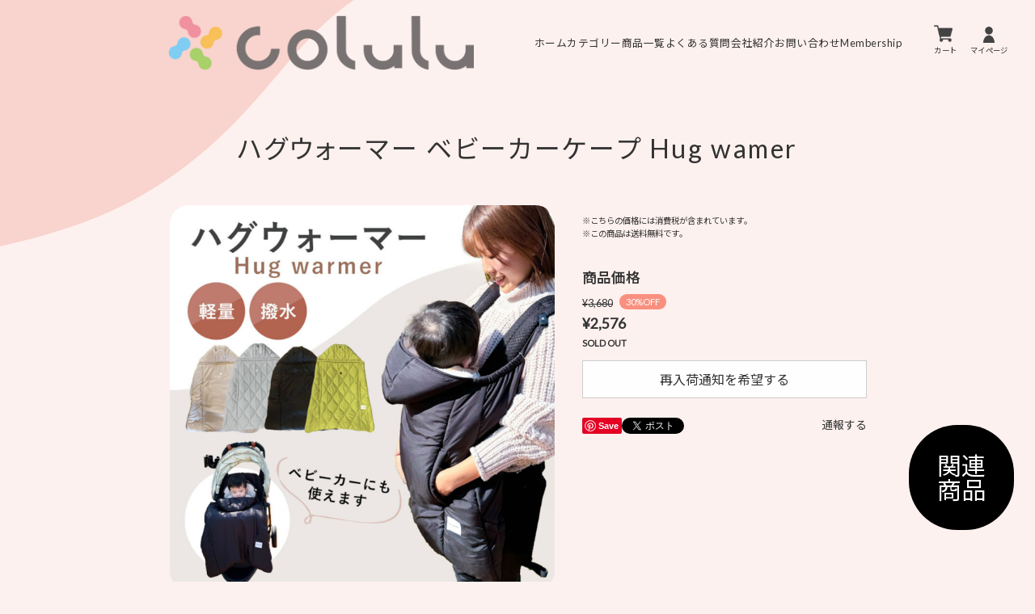

--- FILE ---
content_type: text/html; charset=UTF-8
request_url: https://shop.orivance.com/items/79780811
body_size: 40353
content:
<!DOCTYPE html>
<html lang="ja" prefix="og: http://ogp.me/ns#">
<head>

<link rel="stylesheet" type="text/css" href="https://cf-baseassets.thebase.in/bccc4dfb19928ffbc125ec5ddbed0d49/asset/shop/BASEshop-c04794395695aab12cc9.css"/>
	<!-- Google tag (gtag.js) -->
<script async src="https://www.googletagmanager.com/gtag/js?id=G-2MDFWCV55Q"></script>
<script>
  window.dataLayer = window.dataLayer || [];
  function gtag(){dataLayer.push(arguments);}
  gtag('js', new Date());

  gtag('config', 'G-2MDFWCV55Q');
</script>
<!-- Google tag (gtag.js) -->
<script async src="https://www.googletagmanager.com/gtag/js?id=AW-10902896068"></script>
<script>
  window.dataLayer = window.dataLayer || [];
  function gtag(){dataLayer.push(arguments);}
  gtag('js', new Date());

  gtag('config', 'AW-10902896068');
</script>
	<meta name="google-site-verification" content="Al4Bb35AIivRmWjtq8t71nBXyM0_sR7tHok9m3Y4z-A" />
	<meta charset="utf-8">
	<meta name="format-detection" content="telephone=no">
	<meta name="viewport" content="width=device-width,initial-scale=1">
	<meta name="BASE-Theme-Name" content="HOWARI">
	<meta name="BASE-Theme-Version" content="1.1.0">
		<meta name="thumbnail" content="https://baseec-img-mng.akamaized.net/images/item/origin/dc453782a8f135518f746897e16753df.jpg?imformat=generic" />		<link rel='canonical' href='https://shop.orivance.com/items/79780811' />

		<meta name="description" content="" />

<meta property="fb:app_id" content="350947278320210" />
<meta property="og:description" content="" />
<meta property="og:title" content="ハグウォーマー ベビーカーケープ Hug wamer | orivance " />
<meta property="og:image" content="https://baseec-img-mng.akamaized.net/images/item/origin/dc453782a8f135518f746897e16753df.jpg?imformat=generic&q=90&im=Resize,width=1200,type=normal" />
<meta property="og:url" content="https://shop.orivance.com/items/79780811" />
<meta property="og:site_name" content="orivance" />
<meta property="og:type" content="product" />

<meta property="product:price:amount" content="2576" />
<meta property="product:price:currency" content="JPY" />
<meta property="product:product_link" content="https://shop.orivance.com/items/79780811" />

<meta name="twitter:card" content="summary_large_image" />
	<meta name="twitter:url" content="https://shop.orivance.com/items/79780811" />
<meta name="twitter:title" content="ハグウォーマー ベビーカーケープ Hug wamer | orivance" />
<meta name="twitter:description" content="" />
<meta name="twitter:image" content="https://baseec-img-mng.akamaized.net/images/item/origin/dc453782a8f135518f746897e16753df.jpg?imformat=generic&q=90&im=Resize,width=1200,type=normal" />

				<title>ハグウォーマー ベビーカーケープ Hug wamer｜orivance</title>
	<link rel='icon' type='image/png' href='https://base-ec2.akamaized.net/images/user/base_eraser/2276029/favicon/50d1c72fffc8913b98db1783025a6baa.png' />
<link rel='apple-touch-icon' sizes='180x180' href='https://base-ec2.akamaized.net/images/user/base_eraser/2276029/favicon/50d1c72fffc8913b98db1783025a6baa.png' />
<link rel='apple-touch-icon-precomposed' href='https://base-ec2.akamaized.net/images/user/base_eraser/2276029/favicon/50d1c72fffc8913b98db1783025a6baa.png' />

						<link rel="stylesheet" href="https://basefile.akamaized.net/tanuc-base-shop/639aac8a48874/swiper.min.css?ver=1767772053957">
	<link rel="stylesheet" href="https://basefile.akamaized.net/tanuc-base-shop/639aacaf7d058/luminous-basic.min.css?ver=1767772053957">
		<link rel="stylesheet" href="https://basefile.akamaized.net/tanuc-base-shop/6464628eefd72/style.css?ver=1767772053957">
	
<style type="text/css">
body { 
        background-image: none;
        background-color: #FFFFFF;
     }
</style>

	<style>
		body,
		.p-introductionBlock::before {
			background-color: #fdf1ef;
		}
		.l-rootContainer::after,
		.l-header__naviWrapperInner,
		.l-footer::before,
		.l-footer::after,
		.p-mainVisual::before,
		.p-topBackground::before,
		.p-introductionBlock,
		.p-pickupBlock::after,
		.p-pickupBlock__ribbon::before,
		.is_purchaseButtonModalOpen .purchaseButtonModal__title,
		.is_takeoutModalOpen #takeoutModal .takeoutModal__title,
		.is_salesPeriodModalOpen #salesPeriodModal .salesPeriodModal__title,
		#postageInfo .shippingInfo__title,
		.communityMain .communityModal .communityModalHeader,
		.communityOverlay .communityModalHeader {
			background-color: #f9d3cd;
		}
						.p-itemDetail__priceText--discountRatio,
		.is_purchaseButtonModalOpen .purchaseButtonModal__btn--submit,
		.is_salesPeriodModalOpen #salesPeriodModal .salesPeriodModal__btn--submit,
		.communityMain .communityModal .communityButton__red,
		.l-mailMagagize__title::before,
		.c-card__saleStatus--comingSoon,
		.main #about .blog_body h3::before {
			background-color: #f9907f;
		}
		.l-header__naviButton,
		.c-card__status--discount,
		.c-button:not(.c-button__pickup),
		.p-introductionBox__title::before,
		.p-community .communityMain .communityItems .communityItem .discount.insert {
			background-color: #f9907f;
		}
		.c-button__pickup,
		.c-button__pickup::before,
		.c-button__pickup::after,
		.background--dark .inquirySection input:focus,
		.background--dark .inquirySection textarea:focus,
		#postageInfo .shippingInfo__tabButton.is_active {
			border-color: #f9907f;
		}
		.c-button__pickup .c-button__text,
		.p-about__storeInfo dt::before,
		.p-about__faqTitle::before,
		.inquirySection dt::before,
		.p-itemDetail__attention .lottery__label::before,
		.p-itemDetail__attention .preOrder__label::before,
		.p-itemDetail__attention .takeout__label::before,
		.p-itemDetail__attention p.salesPeriod--term span:first-of-type::before,
		.p-itemDetail__purchase .itemOption__name::before,
		.p-itemDetail__purchase #amountSelectWrap label::before,
		.p-itemDetail__purchase #variationSelectWrap label::before,
		.p-itemDetail__custom .appsItemDetailCustomTag_heading::before,
		.is_purchaseButtonModalOpen .purchaseButtonModal__label::before,
		.is_takeoutModalOpen #takeoutModal .takeoutModal__head::before,
		.is_salesPeriodModalOpen #salesPeriodModal .salesPeriodModal__label::before,
		#postageInfo .shippingList__title::before,
		.communityMain .communityModal .communityModalTable__Title::before,
		.c-lowerCommon h3::before,
		#privacy dt::before {
			color: #f9907f;
		}
						.l-header__baseMenu ul>li.base {
			display: none;
		}
			</style>
		<link rel="preconnect" href="https://fonts.googleapis.com">
	<link rel="preconnect" href="https://fonts.gstatic.com" crossorigin>
	<link rel="stylesheet" href="https://fonts.googleapis.com/css2?family=Lato&display=swap">
	<link rel="stylesheet" href="https://fonts.googleapis.com/css2?family=Noto+Sans+JP:wght@400;600&display=swap">
	<script type="text/javascript">
	var _gaq = _gaq || [];
	var gtag = gtag || function(){};
</script>
			<script>
window.dataLayer = window.dataLayer || [];
window.dataLayer.push({

	
						'shopTheme': "my_theme_60191",
		
				'shopId': "orivance-base-shop",

						'itemId': "79780811",
		
				
							'itemPrice': 2576,
			'GA4ViewItems': [
				{
					'item_id': "79780811",
					'item_name': "\u30cf\u30b0\u30a6\u30a9\u30fc\u30de\u30fc \u30d9\u30d3\u30fc\u30ab\u30fc\u30b1\u30fc\u30d7 Hug wamer",
					'price': 2576,
					'quantity': 1,
				}
			],
		
	
		});
</script>


<!-- Google Tag Manager for thebase.in-->
<noscript><iframe src="//www.googletagmanager.com/ns.html?id=GTM-K652NBTK"
height="0" width="0" style="display:none;visibility:hidden"></iframe></noscript>
<script>(function(w,d,s,l,i){w[l]=w[l]||[];w[l].push({'gtm.start':
new Date().getTime(),event:'gtm.js'});var f=d.getElementsByTagName(s)[0],
j=d.createElement(s),dl=l!='dataLayer'?'&l='+l:'';j.async=true;j.src=
'//www.googletagmanager.com/gtm.js?id='+i+dl;f.parentNode.insertBefore(j,f);
})(window,document,'script','dataLayer','GTM-K652NBTK');</script>
<!-- End Google Tag Manager -->

<script type="text/javascript">


</script>

	


<!-- Global site tag (gtag.js) -->
<script async src="https://www.googletagmanager.com/gtag/js?id=AW-10902896068&l=gtagDataLayer"></script>
<script>  window.gtagDataLayer = window.gtagDataLayer || [];
  function gtag(){gtagDataLayer.push(arguments);}
  gtag('js', new Date());
  gtag('set', 'linker', {
    'domains': ['shop.orivance.com', 'c.thebase.in']
  });
  gtag('config', 'AW-10902896068');

</script>
<!-- End Global site tag -->



	<!-- Facebook Pixel Code -->
	<script>
		!function(f,b,e,v,n,t,s){if(f.fbq)return;n=f.fbq=function(){n.callMethod?
			n.callMethod.apply(n,arguments):n.queue.push(arguments)};if(!f._fbq)f._fbq=n;
			n.push=n;n.loaded=!0;n.version='2.0';n.queue=[];t=b.createElement(e);t.async=!0;
			t.src=v;s=b.getElementsByTagName(e)[0];s.parentNode.insertBefore(t,s)}(window,
			document,'script','https://connect.facebook.net/en_US/fbevents.js');

			
		fbq('init', '6639656779494256', {}, { agent: 'plthebase' });
		fbq('trackSingle', '6639656779494256', 'PageView');

				const viewContentEventId = crypto.randomUUID();
		const viewContentEventIdObj = { eventID: viewContentEventId };
		fbq('trackSingle', '6639656779494256', 'ViewContent', {"content_ids":["79780811"],"content_name":"\u30cf\u30b0\u30a6\u30a9\u30fc\u30de\u30fc \u30d9\u30d3\u30fc\u30ab\u30fc\u30b1\u30fc\u30d7 Hug wamer","content_type":"product","contents":[{"id":"79780811","quantity":1,"item_price":2576}],"currency":"JPY","value":2576}, viewContentEventIdObj);
		data = JSON.parse('{"content_ids":["79780811"],"content_name":"\u30cf\u30b0\u30a6\u30a9\u30fc\u30de\u30fc \u30d9\u30d3\u30fc\u30ab\u30fc\u30b1\u30fc\u30d7 Hug wamer","content_type":"product","contents":[{"id":"79780811","quantity":1,"item_price":2576}],"currency":"JPY","value":2576}');
		data.event_name = 'ViewContent';
		data.event_id = viewContentEventId;
				if (data) {
			(function(data) {
				window.addEventListener('load', function() {
					$.ajax({
						type: 'POST',
						url: "https://shop.orivance.com/facebook/conversion/",
						dataType: 'json',
						data: data,
						success: function (data) {},
					})
				})
			})(data)
		}

	</script>
	<!-- End Facebook Pixel Code -->



	
	<!-- Meta Pixel Code -->
<script>
!function(f,b,e,v,n,t,s)
{if(f.fbq)return;n=f.fbq=function(){n.callMethod?
n.callMethod.apply(n,arguments):n.queue.push(arguments)};
if(!f._fbq)f._fbq=n;n.push=n;n.loaded=!0;n.version='2.0';
n.queue=[];t=b.createElement(e);t.async=!0;
t.src=v;s=b.getElementsByTagName(e)[0];
s.parentNode.insertBefore(t,s)}(window, document,'script',
'https://connect.facebook.net/en_US/fbevents.js');
fbq('init', '7381990985179558');
fbq('track', 'PageView');
</script>
<noscript><img height="1" width="1" style="display:none"
src="https://www.facebook.com/tr?id=7381990985179558&ev=PageView&noscript=1"
/></noscript>
<!-- End Meta Pixel Code -->
<meta name="cot:primaryColor" content="#252525"><meta name="cot:accentColor" content="#FFB800"><meta name="cot:textColor" content="#252525"><meta name="cot:lightTextColor" content="#ffffff"><meta name="cot:complementaryColor" content="#000000"><meta name="cot:titleColor" content="#252525">

	

	<script type="text/javascript">
		;window.NREUM||(NREUM={});NREUM.init={distributed_tracing:{enabled:true},privacy:{cookies_enabled:true},ajax:{deny_list:["bam.nr-data.net"]}};

		;NREUM.loader_config={accountID:"2907216",trustKey:"2804831",agentID:"663072695",licenseKey:"NRJS-4c41e18b2dabf750af0",applicationID:"663072695"}
		;NREUM.info={beacon:"bam.nr-data.net",errorBeacon:"bam.nr-data.net",licenseKey:"NRJS-4c41e18b2dabf750af0",applicationID:"663072695",sa:1}

		;/*! For license information please see nr-loader-spa-1.236.0.min.js.LICENSE.txt */
		(()=>{"use strict";var e,t,r={5763:(e,t,r)=>{r.d(t,{P_:()=>l,Mt:()=>g,C5:()=>s,DL:()=>v,OP:()=>T,lF:()=>D,Yu:()=>y,Dg:()=>h,CX:()=>c,GE:()=>b,sU:()=>_});var n=r(8632),i=r(9567);const o={beacon:n.ce.beacon,errorBeacon:n.ce.errorBeacon,licenseKey:void 0,applicationID:void 0,sa:void 0,queueTime:void 0,applicationTime:void 0,ttGuid:void 0,user:void 0,account:void 0,product:void 0,extra:void 0,jsAttributes:{},userAttributes:void 0,atts:void 0,transactionName:void 0,tNamePlain:void 0},a={};function s(e){if(!e)throw new Error("All info objects require an agent identifier!");if(!a[e])throw new Error("Info for ".concat(e," was never set"));return a[e]}function c(e,t){if(!e)throw new Error("All info objects require an agent identifier!");a[e]=(0,i.D)(t,o),(0,n.Qy)(e,a[e],"info")}var u=r(7056);const d=()=>{const e={blockSelector:"[data-nr-block]",maskInputOptions:{password:!0}};return{allow_bfcache:!0,privacy:{cookies_enabled:!0},ajax:{deny_list:void 0,enabled:!0,harvestTimeSeconds:10},distributed_tracing:{enabled:void 0,exclude_newrelic_header:void 0,cors_use_newrelic_header:void 0,cors_use_tracecontext_headers:void 0,allowed_origins:void 0},session:{domain:void 0,expiresMs:u.oD,inactiveMs:u.Hb},ssl:void 0,obfuscate:void 0,jserrors:{enabled:!0,harvestTimeSeconds:10},metrics:{enabled:!0},page_action:{enabled:!0,harvestTimeSeconds:30},page_view_event:{enabled:!0},page_view_timing:{enabled:!0,harvestTimeSeconds:30,long_task:!1},session_trace:{enabled:!0,harvestTimeSeconds:10},harvest:{tooManyRequestsDelay:60},session_replay:{enabled:!1,harvestTimeSeconds:60,sampleRate:.1,errorSampleRate:.1,maskTextSelector:"*",maskAllInputs:!0,get blockClass(){return"nr-block"},get ignoreClass(){return"nr-ignore"},get maskTextClass(){return"nr-mask"},get blockSelector(){return e.blockSelector},set blockSelector(t){e.blockSelector+=",".concat(t)},get maskInputOptions(){return e.maskInputOptions},set maskInputOptions(t){e.maskInputOptions={...t,password:!0}}},spa:{enabled:!0,harvestTimeSeconds:10}}},f={};function l(e){if(!e)throw new Error("All configuration objects require an agent identifier!");if(!f[e])throw new Error("Configuration for ".concat(e," was never set"));return f[e]}function h(e,t){if(!e)throw new Error("All configuration objects require an agent identifier!");f[e]=(0,i.D)(t,d()),(0,n.Qy)(e,f[e],"config")}function g(e,t){if(!e)throw new Error("All configuration objects require an agent identifier!");var r=l(e);if(r){for(var n=t.split("."),i=0;i<n.length-1;i++)if("object"!=typeof(r=r[n[i]]))return;r=r[n[n.length-1]]}return r}const p={accountID:void 0,trustKey:void 0,agentID:void 0,licenseKey:void 0,applicationID:void 0,xpid:void 0},m={};function v(e){if(!e)throw new Error("All loader-config objects require an agent identifier!");if(!m[e])throw new Error("LoaderConfig for ".concat(e," was never set"));return m[e]}function b(e,t){if(!e)throw new Error("All loader-config objects require an agent identifier!");m[e]=(0,i.D)(t,p),(0,n.Qy)(e,m[e],"loader_config")}const y=(0,n.mF)().o;var w=r(385),x=r(6818);const A={buildEnv:x.Re,bytesSent:{},queryBytesSent:{},customTransaction:void 0,disabled:!1,distMethod:x.gF,isolatedBacklog:!1,loaderType:void 0,maxBytes:3e4,offset:Math.floor(w._A?.performance?.timeOrigin||w._A?.performance?.timing?.navigationStart||Date.now()),onerror:void 0,origin:""+w._A.location,ptid:void 0,releaseIds:{},session:void 0,xhrWrappable:"function"==typeof w._A.XMLHttpRequest?.prototype?.addEventListener,version:x.q4},E={};function T(e){if(!e)throw new Error("All runtime objects require an agent identifier!");if(!E[e])throw new Error("Runtime for ".concat(e," was never set"));return E[e]}function _(e,t){if(!e)throw new Error("All runtime objects require an agent identifier!");E[e]=(0,i.D)(t,A),(0,n.Qy)(e,E[e],"runtime")}function D(e){return function(e){try{const t=s(e);return!!t.licenseKey&&!!t.errorBeacon&&!!t.applicationID}catch(e){return!1}}(e)}},9567:(e,t,r)=>{r.d(t,{D:()=>i});var n=r(50);function i(e,t){try{if(!e||"object"!=typeof e)return(0,n.Z)("Setting a Configurable requires an object as input");if(!t||"object"!=typeof t)return(0,n.Z)("Setting a Configurable requires a model to set its initial properties");const r=Object.create(Object.getPrototypeOf(t),Object.getOwnPropertyDescriptors(t)),o=0===Object.keys(r).length?e:r;for(let a in o)if(void 0!==e[a])try{"object"==typeof e[a]&&"object"==typeof t[a]?r[a]=i(e[a],t[a]):r[a]=e[a]}catch(e){(0,n.Z)("An error occurred while setting a property of a Configurable",e)}return r}catch(e){(0,n.Z)("An error occured while setting a Configurable",e)}}},6818:(e,t,r)=>{r.d(t,{Re:()=>i,gF:()=>o,q4:()=>n});const n="1.236.0",i="PROD",o="CDN"},385:(e,t,r)=>{r.d(t,{FN:()=>a,IF:()=>u,Nk:()=>f,Tt:()=>s,_A:()=>o,il:()=>n,pL:()=>c,v6:()=>i,w1:()=>d});const n="undefined"!=typeof window&&!!window.document,i="undefined"!=typeof WorkerGlobalScope&&("undefined"!=typeof self&&self instanceof WorkerGlobalScope&&self.navigator instanceof WorkerNavigator||"undefined"!=typeof globalThis&&globalThis instanceof WorkerGlobalScope&&globalThis.navigator instanceof WorkerNavigator),o=n?window:"undefined"!=typeof WorkerGlobalScope&&("undefined"!=typeof self&&self instanceof WorkerGlobalScope&&self||"undefined"!=typeof globalThis&&globalThis instanceof WorkerGlobalScope&&globalThis),a=""+o?.location,s=/iPad|iPhone|iPod/.test(navigator.userAgent),c=s&&"undefined"==typeof SharedWorker,u=(()=>{const e=navigator.userAgent.match(/Firefox[/\s](\d+\.\d+)/);return Array.isArray(e)&&e.length>=2?+e[1]:0})(),d=Boolean(n&&window.document.documentMode),f=!!navigator.sendBeacon},1117:(e,t,r)=>{r.d(t,{w:()=>o});var n=r(50);const i={agentIdentifier:"",ee:void 0};class o{constructor(e){try{if("object"!=typeof e)return(0,n.Z)("shared context requires an object as input");this.sharedContext={},Object.assign(this.sharedContext,i),Object.entries(e).forEach((e=>{let[t,r]=e;Object.keys(i).includes(t)&&(this.sharedContext[t]=r)}))}catch(e){(0,n.Z)("An error occured while setting SharedContext",e)}}}},8e3:(e,t,r)=>{r.d(t,{L:()=>d,R:()=>c});var n=r(2177),i=r(1284),o=r(4322),a=r(3325);const s={};function c(e,t){const r={staged:!1,priority:a.p[t]||0};u(e),s[e].get(t)||s[e].set(t,r)}function u(e){e&&(s[e]||(s[e]=new Map))}function d(){let e=arguments.length>0&&void 0!==arguments[0]?arguments[0]:"",t=arguments.length>1&&void 0!==arguments[1]?arguments[1]:"feature";if(u(e),!e||!s[e].get(t))return a(t);s[e].get(t).staged=!0;const r=[...s[e]];function a(t){const r=e?n.ee.get(e):n.ee,a=o.X.handlers;if(r.backlog&&a){var s=r.backlog[t],c=a[t];if(c){for(var u=0;s&&u<s.length;++u)f(s[u],c);(0,i.D)(c,(function(e,t){(0,i.D)(t,(function(t,r){r[0].on(e,r[1])}))}))}delete a[t],r.backlog[t]=null,r.emit("drain-"+t,[])}}r.every((e=>{let[t,r]=e;return r.staged}))&&(r.sort(((e,t)=>e[1].priority-t[1].priority)),r.forEach((e=>{let[t]=e;a(t)})))}function f(e,t){var r=e[1];(0,i.D)(t[r],(function(t,r){var n=e[0];if(r[0]===n){var i=r[1],o=e[3],a=e[2];i.apply(o,a)}}))}},2177:(e,t,r)=>{r.d(t,{c:()=>f,ee:()=>u});var n=r(8632),i=r(2210),o=r(1284),a=r(5763),s="nr@context";let c=(0,n.fP)();var u;function d(){}function f(e){return(0,i.X)(e,s,l)}function l(){return new d}function h(){u.aborted=!0,u.backlog={}}c.ee?u=c.ee:(u=function e(t,r){var n={},c={},f={},g=!1;try{g=16===r.length&&(0,a.OP)(r).isolatedBacklog}catch(e){}var p={on:b,addEventListener:b,removeEventListener:y,emit:v,get:x,listeners:w,context:m,buffer:A,abort:h,aborted:!1,isBuffering:E,debugId:r,backlog:g?{}:t&&"object"==typeof t.backlog?t.backlog:{}};return p;function m(e){return e&&e instanceof d?e:e?(0,i.X)(e,s,l):l()}function v(e,r,n,i,o){if(!1!==o&&(o=!0),!u.aborted||i){t&&o&&t.emit(e,r,n);for(var a=m(n),s=w(e),d=s.length,f=0;f<d;f++)s[f].apply(a,r);var l=T()[c[e]];return l&&l.push([p,e,r,a]),a}}function b(e,t){n[e]=w(e).concat(t)}function y(e,t){var r=n[e];if(r)for(var i=0;i<r.length;i++)r[i]===t&&r.splice(i,1)}function w(e){return n[e]||[]}function x(t){return f[t]=f[t]||e(p,t)}function A(e,t){var r=T();p.aborted||(0,o.D)(e,(function(e,n){t=t||"feature",c[n]=t,t in r||(r[t]=[])}))}function E(e){return!!T()[c[e]]}function T(){return p.backlog}}(void 0,"globalEE"),c.ee=u)},5546:(e,t,r)=>{r.d(t,{E:()=>n,p:()=>i});var n=r(2177).ee.get("handle");function i(e,t,r,i,o){o?(o.buffer([e],i),o.emit(e,t,r)):(n.buffer([e],i),n.emit(e,t,r))}},4322:(e,t,r)=>{r.d(t,{X:()=>o});var n=r(5546);o.on=a;var i=o.handlers={};function o(e,t,r,o){a(o||n.E,i,e,t,r)}function a(e,t,r,i,o){o||(o="feature"),e||(e=n.E);var a=t[o]=t[o]||{};(a[r]=a[r]||[]).push([e,i])}},3239:(e,t,r)=>{r.d(t,{bP:()=>s,iz:()=>c,m$:()=>a});var n=r(385);let i=!1,o=!1;try{const e={get passive(){return i=!0,!1},get signal(){return o=!0,!1}};n._A.addEventListener("test",null,e),n._A.removeEventListener("test",null,e)}catch(e){}function a(e,t){return i||o?{capture:!!e,passive:i,signal:t}:!!e}function s(e,t){let r=arguments.length>2&&void 0!==arguments[2]&&arguments[2],n=arguments.length>3?arguments[3]:void 0;window.addEventListener(e,t,a(r,n))}function c(e,t){let r=arguments.length>2&&void 0!==arguments[2]&&arguments[2],n=arguments.length>3?arguments[3]:void 0;document.addEventListener(e,t,a(r,n))}},4402:(e,t,r)=>{r.d(t,{Ht:()=>u,M:()=>c,Rl:()=>a,ky:()=>s});var n=r(385);const i="xxxxxxxx-xxxx-4xxx-yxxx-xxxxxxxxxxxx";function o(e,t){return e?15&e[t]:16*Math.random()|0}function a(){const e=n._A?.crypto||n._A?.msCrypto;let t,r=0;return e&&e.getRandomValues&&(t=e.getRandomValues(new Uint8Array(31))),i.split("").map((e=>"x"===e?o(t,++r).toString(16):"y"===e?(3&o()|8).toString(16):e)).join("")}function s(e){const t=n._A?.crypto||n._A?.msCrypto;let r,i=0;t&&t.getRandomValues&&(r=t.getRandomValues(new Uint8Array(31)));const a=[];for(var s=0;s<e;s++)a.push(o(r,++i).toString(16));return a.join("")}function c(){return s(16)}function u(){return s(32)}},7056:(e,t,r)=>{r.d(t,{Bq:()=>n,Hb:()=>o,oD:()=>i});const n="NRBA",i=144e5,o=18e5},7894:(e,t,r)=>{function n(){return Math.round(performance.now())}r.d(t,{z:()=>n})},7243:(e,t,r)=>{r.d(t,{e:()=>o});var n=r(385),i={};function o(e){if(e in i)return i[e];if(0===(e||"").indexOf("data:"))return{protocol:"data"};let t;var r=n._A?.location,o={};if(n.il)t=document.createElement("a"),t.href=e;else try{t=new URL(e,r.href)}catch(e){return o}o.port=t.port;var a=t.href.split("://");!o.port&&a[1]&&(o.port=a[1].split("/")[0].split("@").pop().split(":")[1]),o.port&&"0"!==o.port||(o.port="https"===a[0]?"443":"80"),o.hostname=t.hostname||r.hostname,o.pathname=t.pathname,o.protocol=a[0],"/"!==o.pathname.charAt(0)&&(o.pathname="/"+o.pathname);var s=!t.protocol||":"===t.protocol||t.protocol===r.protocol,c=t.hostname===r.hostname&&t.port===r.port;return o.sameOrigin=s&&(!t.hostname||c),"/"===o.pathname&&(i[e]=o),o}},50:(e,t,r)=>{function n(e,t){"function"==typeof console.warn&&(console.warn("New Relic: ".concat(e)),t&&console.warn(t))}r.d(t,{Z:()=>n})},2587:(e,t,r)=>{r.d(t,{N:()=>c,T:()=>u});var n=r(2177),i=r(5546),o=r(8e3),a=r(3325);const s={stn:[a.D.sessionTrace],err:[a.D.jserrors,a.D.metrics],ins:[a.D.pageAction],spa:[a.D.spa],sr:[a.D.sessionReplay,a.D.sessionTrace]};function c(e,t){const r=n.ee.get(t);e&&"object"==typeof e&&(Object.entries(e).forEach((e=>{let[t,n]=e;void 0===u[t]&&(s[t]?s[t].forEach((e=>{n?(0,i.p)("feat-"+t,[],void 0,e,r):(0,i.p)("block-"+t,[],void 0,e,r),(0,i.p)("rumresp-"+t,[Boolean(n)],void 0,e,r)})):n&&(0,i.p)("feat-"+t,[],void 0,void 0,r),u[t]=Boolean(n))})),Object.keys(s).forEach((e=>{void 0===u[e]&&(s[e]?.forEach((t=>(0,i.p)("rumresp-"+e,[!1],void 0,t,r))),u[e]=!1)})),(0,o.L)(t,a.D.pageViewEvent))}const u={}},2210:(e,t,r)=>{r.d(t,{X:()=>i});var n=Object.prototype.hasOwnProperty;function i(e,t,r){if(n.call(e,t))return e[t];var i=r();if(Object.defineProperty&&Object.keys)try{return Object.defineProperty(e,t,{value:i,writable:!0,enumerable:!1}),i}catch(e){}return e[t]=i,i}},1284:(e,t,r)=>{r.d(t,{D:()=>n});const n=(e,t)=>Object.entries(e||{}).map((e=>{let[r,n]=e;return t(r,n)}))},4351:(e,t,r)=>{r.d(t,{P:()=>o});var n=r(2177);const i=()=>{const e=new WeakSet;return(t,r)=>{if("object"==typeof r&&null!==r){if(e.has(r))return;e.add(r)}return r}};function o(e){try{return JSON.stringify(e,i())}catch(e){try{n.ee.emit("internal-error",[e])}catch(e){}}}},3960:(e,t,r)=>{r.d(t,{K:()=>a,b:()=>o});var n=r(3239);function i(){return"undefined"==typeof document||"complete"===document.readyState}function o(e,t){if(i())return e();(0,n.bP)("load",e,t)}function a(e){if(i())return e();(0,n.iz)("DOMContentLoaded",e)}},8632:(e,t,r)=>{r.d(t,{EZ:()=>u,Qy:()=>c,ce:()=>o,fP:()=>a,gG:()=>d,mF:()=>s});var n=r(7894),i=r(385);const o={beacon:"bam.nr-data.net",errorBeacon:"bam.nr-data.net"};function a(){return i._A.NREUM||(i._A.NREUM={}),void 0===i._A.newrelic&&(i._A.newrelic=i._A.NREUM),i._A.NREUM}function s(){let e=a();return e.o||(e.o={ST:i._A.setTimeout,SI:i._A.setImmediate,CT:i._A.clearTimeout,XHR:i._A.XMLHttpRequest,REQ:i._A.Request,EV:i._A.Event,PR:i._A.Promise,MO:i._A.MutationObserver,FETCH:i._A.fetch}),e}function c(e,t,r){let i=a();const o=i.initializedAgents||{},s=o[e]||{};return Object.keys(s).length||(s.initializedAt={ms:(0,n.z)(),date:new Date}),i.initializedAgents={...o,[e]:{...s,[r]:t}},i}function u(e,t){a()[e]=t}function d(){return function(){let e=a();const t=e.info||{};e.info={beacon:o.beacon,errorBeacon:o.errorBeacon,...t}}(),function(){let e=a();const t=e.init||{};e.init={...t}}(),s(),function(){let e=a();const t=e.loader_config||{};e.loader_config={...t}}(),a()}},7956:(e,t,r)=>{r.d(t,{N:()=>i});var n=r(3239);function i(e){let t=arguments.length>1&&void 0!==arguments[1]&&arguments[1],r=arguments.length>2?arguments[2]:void 0,i=arguments.length>3?arguments[3]:void 0;return void(0,n.iz)("visibilitychange",(function(){if(t)return void("hidden"==document.visibilityState&&e());e(document.visibilityState)}),r,i)}},1214:(e,t,r)=>{r.d(t,{em:()=>v,u5:()=>N,QU:()=>S,_L:()=>I,Gm:()=>L,Lg:()=>M,gy:()=>U,BV:()=>Q,Kf:()=>ee});var n=r(2177);const i="nr@original";var o=Object.prototype.hasOwnProperty,a=!1;function s(e,t){return e||(e=n.ee),r.inPlace=function(e,t,n,i,o){n||(n="");var a,s,c,u="-"===n.charAt(0);for(c=0;c<t.length;c++)d(a=e[s=t[c]])||(e[s]=r(a,u?s+n:n,i,s,o))},r.flag=i,r;function r(t,r,n,a,s){return d(t)?t:(r||(r=""),nrWrapper[i]=t,u(t,nrWrapper,e),nrWrapper);function nrWrapper(){var i,u,d,f;try{u=this,i=[...arguments],d="function"==typeof n?n(i,u):n||{}}catch(t){c([t,"",[i,u,a],d],e)}o(r+"start",[i,u,a],d,s);try{return f=t.apply(u,i)}catch(e){throw o(r+"err",[i,u,e],d,s),e}finally{o(r+"end",[i,u,f],d,s)}}}function o(r,n,i,o){if(!a||t){var s=a;a=!0;try{e.emit(r,n,i,t,o)}catch(t){c([t,r,n,i],e)}a=s}}}function c(e,t){t||(t=n.ee);try{t.emit("internal-error",e)}catch(e){}}function u(e,t,r){if(Object.defineProperty&&Object.keys)try{return Object.keys(e).forEach((function(r){Object.defineProperty(t,r,{get:function(){return e[r]},set:function(t){return e[r]=t,t}})})),t}catch(e){c([e],r)}for(var n in e)o.call(e,n)&&(t[n]=e[n]);return t}function d(e){return!(e&&e instanceof Function&&e.apply&&!e[i])}var f=r(2210),l=r(385);const h={},g=XMLHttpRequest,p="addEventListener",m="removeEventListener";function v(e){var t=function(e){return(e||n.ee).get("events")}(e);if(h[t.debugId]++)return t;h[t.debugId]=1;var r=s(t,!0);function i(e){r.inPlace(e,[p,m],"-",o)}function o(e,t){return e[1]}return"getPrototypeOf"in Object&&(l.il&&b(document,i),b(l._A,i),b(g.prototype,i)),t.on(p+"-start",(function(e,t){var n=e[1];if(null!==n&&("function"==typeof n||"object"==typeof n)){var i=(0,f.X)(n,"nr@wrapped",(function(){var e={object:function(){if("function"!=typeof n.handleEvent)return;return n.handleEvent.apply(n,arguments)},function:n}[typeof n];return e?r(e,"fn-",null,e.name||"anonymous"):n}));this.wrapped=e[1]=i}})),t.on(m+"-start",(function(e){e[1]=this.wrapped||e[1]})),t}function b(e,t){let r=e;for(;"object"==typeof r&&!Object.prototype.hasOwnProperty.call(r,p);)r=Object.getPrototypeOf(r);for(var n=arguments.length,i=new Array(n>2?n-2:0),o=2;o<n;o++)i[o-2]=arguments[o];r&&t(r,...i)}var y="fetch-",w=y+"body-",x=["arrayBuffer","blob","json","text","formData"],A=l._A.Request,E=l._A.Response,T="prototype",_="nr@context";const D={};function N(e){const t=function(e){return(e||n.ee).get("fetch")}(e);if(!(A&&E&&l._A.fetch))return t;if(D[t.debugId]++)return t;function r(e,r,n){var i=e[r];"function"==typeof i&&(e[r]=function(){var e,r=[...arguments],o={};t.emit(n+"before-start",[r],o),o[_]&&o[_].dt&&(e=o[_].dt);var a=i.apply(this,r);return t.emit(n+"start",[r,e],a),a.then((function(e){return t.emit(n+"end",[null,e],a),e}),(function(e){throw t.emit(n+"end",[e],a),e}))})}return D[t.debugId]=1,x.forEach((e=>{r(A[T],e,w),r(E[T],e,w)})),r(l._A,"fetch",y),t.on(y+"end",(function(e,r){var n=this;if(r){var i=r.headers.get("content-length");null!==i&&(n.rxSize=i),t.emit(y+"done",[null,r],n)}else t.emit(y+"done",[e],n)})),t}const O={},j=["pushState","replaceState"];function S(e){const t=function(e){return(e||n.ee).get("history")}(e);return!l.il||O[t.debugId]++||(O[t.debugId]=1,s(t).inPlace(window.history,j,"-")),t}var P=r(3239);const C={},R=["appendChild","insertBefore","replaceChild"];function I(e){const t=function(e){return(e||n.ee).get("jsonp")}(e);if(!l.il||C[t.debugId])return t;C[t.debugId]=!0;var r=s(t),i=/[?&](?:callback|cb)=([^&#]+)/,o=/(.*)\.([^.]+)/,a=/^(\w+)(\.|$)(.*)$/;function c(e,t){var r=e.match(a),n=r[1],i=r[3];return i?c(i,t[n]):t[n]}return r.inPlace(Node.prototype,R,"dom-"),t.on("dom-start",(function(e){!function(e){if(!e||"string"!=typeof e.nodeName||"script"!==e.nodeName.toLowerCase())return;if("function"!=typeof e.addEventListener)return;var n=(a=e.src,s=a.match(i),s?s[1]:null);var a,s;if(!n)return;var u=function(e){var t=e.match(o);if(t&&t.length>=3)return{key:t[2],parent:c(t[1],window)};return{key:e,parent:window}}(n);if("function"!=typeof u.parent[u.key])return;var d={};function f(){t.emit("jsonp-end",[],d),e.removeEventListener("load",f,(0,P.m$)(!1)),e.removeEventListener("error",l,(0,P.m$)(!1))}function l(){t.emit("jsonp-error",[],d),t.emit("jsonp-end",[],d),e.removeEventListener("load",f,(0,P.m$)(!1)),e.removeEventListener("error",l,(0,P.m$)(!1))}r.inPlace(u.parent,[u.key],"cb-",d),e.addEventListener("load",f,(0,P.m$)(!1)),e.addEventListener("error",l,(0,P.m$)(!1)),t.emit("new-jsonp",[e.src],d)}(e[0])})),t}var k=r(5763);const H={};function L(e){const t=function(e){return(e||n.ee).get("mutation")}(e);if(!l.il||H[t.debugId])return t;H[t.debugId]=!0;var r=s(t),i=k.Yu.MO;return i&&(window.MutationObserver=function(e){return this instanceof i?new i(r(e,"fn-")):i.apply(this,arguments)},MutationObserver.prototype=i.prototype),t}const z={};function M(e){const t=function(e){return(e||n.ee).get("promise")}(e);if(z[t.debugId])return t;z[t.debugId]=!0;var r=n.c,o=s(t),a=k.Yu.PR;return a&&function(){function e(r){var n=t.context(),i=o(r,"executor-",n,null,!1);const s=Reflect.construct(a,[i],e);return t.context(s).getCtx=function(){return n},s}l._A.Promise=e,Object.defineProperty(e,"name",{value:"Promise"}),e.toString=function(){return a.toString()},Object.setPrototypeOf(e,a),["all","race"].forEach((function(r){const n=a[r];e[r]=function(e){let i=!1;[...e||[]].forEach((e=>{this.resolve(e).then(a("all"===r),a(!1))}));const o=n.apply(this,arguments);return o;function a(e){return function(){t.emit("propagate",[null,!i],o,!1,!1),i=i||!e}}}})),["resolve","reject"].forEach((function(r){const n=a[r];e[r]=function(e){const r=n.apply(this,arguments);return e!==r&&t.emit("propagate",[e,!0],r,!1,!1),r}})),e.prototype=a.prototype;const n=a.prototype.then;a.prototype.then=function(){var e=this,i=r(e);i.promise=e;for(var a=arguments.length,s=new Array(a),c=0;c<a;c++)s[c]=arguments[c];s[0]=o(s[0],"cb-",i,null,!1),s[1]=o(s[1],"cb-",i,null,!1);const u=n.apply(this,s);return i.nextPromise=u,t.emit("propagate",[e,!0],u,!1,!1),u},a.prototype.then[i]=n,t.on("executor-start",(function(e){e[0]=o(e[0],"resolve-",this,null,!1),e[1]=o(e[1],"resolve-",this,null,!1)})),t.on("executor-err",(function(e,t,r){e[1](r)})),t.on("cb-end",(function(e,r,n){t.emit("propagate",[n,!0],this.nextPromise,!1,!1)})),t.on("propagate",(function(e,r,n){this.getCtx&&!r||(this.getCtx=function(){if(e instanceof Promise)var r=t.context(e);return r&&r.getCtx?r.getCtx():this})}))}(),t}const B={},F="requestAnimationFrame";function U(e){const t=function(e){return(e||n.ee).get("raf")}(e);if(!l.il||B[t.debugId]++)return t;B[t.debugId]=1;var r=s(t);return r.inPlace(window,[F],"raf-"),t.on("raf-start",(function(e){e[0]=r(e[0],"fn-")})),t}const q={},G="setTimeout",V="setInterval",X="clearTimeout",W="-start",Z="-",$=[G,"setImmediate",V,X,"clearImmediate"];function Q(e){const t=function(e){return(e||n.ee).get("timer")}(e);if(q[t.debugId]++)return t;q[t.debugId]=1;var r=s(t);return r.inPlace(l._A,$.slice(0,2),G+Z),r.inPlace(l._A,$.slice(2,3),V+Z),r.inPlace(l._A,$.slice(3),X+Z),t.on(V+W,(function(e,t,n){e[0]=r(e[0],"fn-",null,n)})),t.on(G+W,(function(e,t,n){this.method=n,this.timerDuration=isNaN(e[1])?0:+e[1],e[0]=r(e[0],"fn-",this,n)})),t}var Y=r(50);const K={},J=["open","send"];function ee(e){var t=e||n.ee;const r=function(e){return(e||n.ee).get("xhr")}(t);if(K[r.debugId]++)return r;K[r.debugId]=1,v(t);var i=s(r),o=k.Yu.XHR,a=k.Yu.MO,c=k.Yu.PR,u=k.Yu.SI,d="readystatechange",f=["onload","onerror","onabort","onloadstart","onloadend","onprogress","ontimeout"],h=[],g=l._A.XMLHttpRequest.listeners,p=l._A.XMLHttpRequest=function(e){var t=new o(e);function n(){try{r.emit("new-xhr",[t],t),t.addEventListener(d,b,(0,P.m$)(!1))}catch(e){(0,Y.Z)("An error occured while intercepting XHR",e);try{r.emit("internal-error",[e])}catch(e){}}}return this.listeners=g?[...g,n]:[n],this.listeners.forEach((e=>e())),t};function m(e,t){i.inPlace(t,["onreadystatechange"],"fn-",E)}function b(){var e=this,t=r.context(e);e.readyState>3&&!t.resolved&&(t.resolved=!0,r.emit("xhr-resolved",[],e)),i.inPlace(e,f,"fn-",E)}if(function(e,t){for(var r in e)t[r]=e[r]}(o,p),p.prototype=o.prototype,i.inPlace(p.prototype,J,"-xhr-",E),r.on("send-xhr-start",(function(e,t){m(e,t),function(e){h.push(e),a&&(y?y.then(A):u?u(A):(w=-w,x.data=w))}(t)})),r.on("open-xhr-start",m),a){var y=c&&c.resolve();if(!u&&!c){var w=1,x=document.createTextNode(w);new a(A).observe(x,{characterData:!0})}}else t.on("fn-end",(function(e){e[0]&&e[0].type===d||A()}));function A(){for(var e=0;e<h.length;e++)m(0,h[e]);h.length&&(h=[])}function E(e,t){return t}return r}},7825:(e,t,r)=>{r.d(t,{t:()=>n});const n=r(3325).D.ajax},6660:(e,t,r)=>{r.d(t,{A:()=>i,t:()=>n});const n=r(3325).D.jserrors,i="nr@seenError"},3081:(e,t,r)=>{r.d(t,{gF:()=>o,mY:()=>i,t9:()=>n,vz:()=>s,xS:()=>a});const n=r(3325).D.metrics,i="sm",o="cm",a="storeSupportabilityMetrics",s="storeEventMetrics"},4649:(e,t,r)=>{r.d(t,{t:()=>n});const n=r(3325).D.pageAction},7633:(e,t,r)=>{r.d(t,{Dz:()=>i,OJ:()=>a,qw:()=>o,t9:()=>n});const n=r(3325).D.pageViewEvent,i="firstbyte",o="domcontent",a="windowload"},9251:(e,t,r)=>{r.d(t,{t:()=>n});const n=r(3325).D.pageViewTiming},3614:(e,t,r)=>{r.d(t,{BST_RESOURCE:()=>i,END:()=>s,FEATURE_NAME:()=>n,FN_END:()=>u,FN_START:()=>c,PUSH_STATE:()=>d,RESOURCE:()=>o,START:()=>a});const n=r(3325).D.sessionTrace,i="bstResource",o="resource",a="-start",s="-end",c="fn"+a,u="fn"+s,d="pushState"},7836:(e,t,r)=>{r.d(t,{BODY:()=>A,CB_END:()=>E,CB_START:()=>u,END:()=>x,FEATURE_NAME:()=>i,FETCH:()=>_,FETCH_BODY:()=>v,FETCH_DONE:()=>m,FETCH_START:()=>p,FN_END:()=>c,FN_START:()=>s,INTERACTION:()=>l,INTERACTION_API:()=>d,INTERACTION_EVENTS:()=>o,JSONP_END:()=>b,JSONP_NODE:()=>g,JS_TIME:()=>T,MAX_TIMER_BUDGET:()=>a,REMAINING:()=>f,SPA_NODE:()=>h,START:()=>w,originalSetTimeout:()=>y});var n=r(5763);const i=r(3325).D.spa,o=["click","submit","keypress","keydown","keyup","change"],a=999,s="fn-start",c="fn-end",u="cb-start",d="api-ixn-",f="remaining",l="interaction",h="spaNode",g="jsonpNode",p="fetch-start",m="fetch-done",v="fetch-body-",b="jsonp-end",y=n.Yu.ST,w="-start",x="-end",A="-body",E="cb"+x,T="jsTime",_="fetch"},5938:(e,t,r)=>{r.d(t,{W:()=>o});var n=r(5763),i=r(2177);class o{constructor(e,t,r){this.agentIdentifier=e,this.aggregator=t,this.ee=i.ee.get(e,(0,n.OP)(this.agentIdentifier).isolatedBacklog),this.featureName=r,this.blocked=!1}}},9144:(e,t,r)=>{r.d(t,{j:()=>m});var n=r(3325),i=r(5763),o=r(5546),a=r(2177),s=r(7894),c=r(8e3),u=r(3960),d=r(385),f=r(50),l=r(3081),h=r(8632);function g(){const e=(0,h.gG)();["setErrorHandler","finished","addToTrace","inlineHit","addRelease","addPageAction","setCurrentRouteName","setPageViewName","setCustomAttribute","interaction","noticeError","setUserId"].forEach((t=>{e[t]=function(){for(var r=arguments.length,n=new Array(r),i=0;i<r;i++)n[i]=arguments[i];return function(t){for(var r=arguments.length,n=new Array(r>1?r-1:0),i=1;i<r;i++)n[i-1]=arguments[i];let o=[];return Object.values(e.initializedAgents).forEach((e=>{e.exposed&&e.api[t]&&o.push(e.api[t](...n))})),o.length>1?o:o[0]}(t,...n)}}))}var p=r(2587);function m(e){let t=arguments.length>1&&void 0!==arguments[1]?arguments[1]:{},m=arguments.length>2?arguments[2]:void 0,v=arguments.length>3?arguments[3]:void 0,{init:b,info:y,loader_config:w,runtime:x={loaderType:m},exposed:A=!0}=t;const E=(0,h.gG)();y||(b=E.init,y=E.info,w=E.loader_config),(0,i.Dg)(e,b||{}),(0,i.GE)(e,w||{}),(0,i.sU)(e,x),y.jsAttributes??={},d.v6&&(y.jsAttributes.isWorker=!0),(0,i.CX)(e,y),g();const T=function(e,t){t||(0,c.R)(e,"api");const h={};var g=a.ee.get(e),p=g.get("tracer"),m="api-",v=m+"ixn-";function b(t,r,n,o){const a=(0,i.C5)(e);return null===r?delete a.jsAttributes[t]:(0,i.CX)(e,{...a,jsAttributes:{...a.jsAttributes,[t]:r}}),x(m,n,!0,o||null===r?"session":void 0)(t,r)}function y(){}["setErrorHandler","finished","addToTrace","inlineHit","addRelease"].forEach((e=>h[e]=x(m,e,!0,"api"))),h.addPageAction=x(m,"addPageAction",!0,n.D.pageAction),h.setCurrentRouteName=x(m,"routeName",!0,n.D.spa),h.setPageViewName=function(t,r){if("string"==typeof t)return"/"!==t.charAt(0)&&(t="/"+t),(0,i.OP)(e).customTransaction=(r||"http://custom.transaction")+t,x(m,"setPageViewName",!0)()},h.setCustomAttribute=function(e,t){let r=arguments.length>2&&void 0!==arguments[2]&&arguments[2];if("string"==typeof e){if(["string","number"].includes(typeof t)||null===t)return b(e,t,"setCustomAttribute",r);(0,f.Z)("Failed to execute setCustomAttribute.\nNon-null value must be a string or number type, but a type of <".concat(typeof t,"> was provided."))}else(0,f.Z)("Failed to execute setCustomAttribute.\nName must be a string type, but a type of <".concat(typeof e,"> was provided."))},h.setUserId=function(e){if("string"==typeof e||null===e)return b("enduser.id",e,"setUserId",!0);(0,f.Z)("Failed to execute setUserId.\nNon-null value must be a string type, but a type of <".concat(typeof e,"> was provided."))},h.interaction=function(){return(new y).get()};var w=y.prototype={createTracer:function(e,t){var r={},i=this,a="function"==typeof t;return(0,o.p)(v+"tracer",[(0,s.z)(),e,r],i,n.D.spa,g),function(){if(p.emit((a?"":"no-")+"fn-start",[(0,s.z)(),i,a],r),a)try{return t.apply(this,arguments)}catch(e){throw p.emit("fn-err",[arguments,this,"string"==typeof e?new Error(e):e],r),e}finally{p.emit("fn-end",[(0,s.z)()],r)}}}};function x(e,t,r,i){return function(){return(0,o.p)(l.xS,["API/"+t+"/called"],void 0,n.D.metrics,g),i&&(0,o.p)(e+t,[(0,s.z)(),...arguments],r?null:this,i,g),r?void 0:this}}function A(){r.e(439).then(r.bind(r,7438)).then((t=>{let{setAPI:r}=t;r(e),(0,c.L)(e,"api")})).catch((()=>(0,f.Z)("Downloading runtime APIs failed...")))}return["actionText","setName","setAttribute","save","ignore","onEnd","getContext","end","get"].forEach((e=>{w[e]=x(v,e,void 0,n.D.spa)})),h.noticeError=function(e,t){"string"==typeof e&&(e=new Error(e)),(0,o.p)(l.xS,["API/noticeError/called"],void 0,n.D.metrics,g),(0,o.p)("err",[e,(0,s.z)(),!1,t],void 0,n.D.jserrors,g)},d.il?(0,u.b)((()=>A()),!0):A(),h}(e,v);return(0,h.Qy)(e,T,"api"),(0,h.Qy)(e,A,"exposed"),(0,h.EZ)("activatedFeatures",p.T),T}},3325:(e,t,r)=>{r.d(t,{D:()=>n,p:()=>i});const n={ajax:"ajax",jserrors:"jserrors",metrics:"metrics",pageAction:"page_action",pageViewEvent:"page_view_event",pageViewTiming:"page_view_timing",sessionReplay:"session_replay",sessionTrace:"session_trace",spa:"spa"},i={[n.pageViewEvent]:1,[n.pageViewTiming]:2,[n.metrics]:3,[n.jserrors]:4,[n.ajax]:5,[n.sessionTrace]:6,[n.pageAction]:7,[n.spa]:8,[n.sessionReplay]:9}}},n={};function i(e){var t=n[e];if(void 0!==t)return t.exports;var o=n[e]={exports:{}};return r[e](o,o.exports,i),o.exports}i.m=r,i.d=(e,t)=>{for(var r in t)i.o(t,r)&&!i.o(e,r)&&Object.defineProperty(e,r,{enumerable:!0,get:t[r]})},i.f={},i.e=e=>Promise.all(Object.keys(i.f).reduce(((t,r)=>(i.f[r](e,t),t)),[])),i.u=e=>(({78:"page_action-aggregate",147:"metrics-aggregate",242:"session-manager",317:"jserrors-aggregate",348:"page_view_timing-aggregate",412:"lazy-feature-loader",439:"async-api",538:"recorder",590:"session_replay-aggregate",675:"compressor",733:"session_trace-aggregate",786:"page_view_event-aggregate",873:"spa-aggregate",898:"ajax-aggregate"}[e]||e)+"."+{78:"ac76d497",147:"3dc53903",148:"1a20d5fe",242:"2a64278a",317:"49e41428",348:"bd6de33a",412:"2f55ce66",439:"30bd804e",538:"1b18459f",590:"cf0efb30",675:"ae9f91a8",733:"83105561",786:"06482edd",860:"03a8b7a5",873:"e6b09d52",898:"998ef92b"}[e]+"-1.236.0.min.js"),i.o=(e,t)=>Object.prototype.hasOwnProperty.call(e,t),e={},t="NRBA:",i.l=(r,n,o,a)=>{if(e[r])e[r].push(n);else{var s,c;if(void 0!==o)for(var u=document.getElementsByTagName("script"),d=0;d<u.length;d++){var f=u[d];if(f.getAttribute("src")==r||f.getAttribute("data-webpack")==t+o){s=f;break}}s||(c=!0,(s=document.createElement("script")).charset="utf-8",s.timeout=120,i.nc&&s.setAttribute("nonce",i.nc),s.setAttribute("data-webpack",t+o),s.src=r),e[r]=[n];var l=(t,n)=>{s.onerror=s.onload=null,clearTimeout(h);var i=e[r];if(delete e[r],s.parentNode&&s.parentNode.removeChild(s),i&&i.forEach((e=>e(n))),t)return t(n)},h=setTimeout(l.bind(null,void 0,{type:"timeout",target:s}),12e4);s.onerror=l.bind(null,s.onerror),s.onload=l.bind(null,s.onload),c&&document.head.appendChild(s)}},i.r=e=>{"undefined"!=typeof Symbol&&Symbol.toStringTag&&Object.defineProperty(e,Symbol.toStringTag,{value:"Module"}),Object.defineProperty(e,"__esModule",{value:!0})},i.j=364,i.p="https://js-agent.newrelic.com/",(()=>{var e={364:0,953:0};i.f.j=(t,r)=>{var n=i.o(e,t)?e[t]:void 0;if(0!==n)if(n)r.push(n[2]);else{var o=new Promise(((r,i)=>n=e[t]=[r,i]));r.push(n[2]=o);var a=i.p+i.u(t),s=new Error;i.l(a,(r=>{if(i.o(e,t)&&(0!==(n=e[t])&&(e[t]=void 0),n)){var o=r&&("load"===r.type?"missing":r.type),a=r&&r.target&&r.target.src;s.message="Loading chunk "+t+" failed.\n("+o+": "+a+")",s.name="ChunkLoadError",s.type=o,s.request=a,n[1](s)}}),"chunk-"+t,t)}};var t=(t,r)=>{var n,o,[a,s,c]=r,u=0;if(a.some((t=>0!==e[t]))){for(n in s)i.o(s,n)&&(i.m[n]=s[n]);if(c)c(i)}for(t&&t(r);u<a.length;u++)o=a[u],i.o(e,o)&&e[o]&&e[o][0](),e[o]=0},r=window.webpackChunkNRBA=window.webpackChunkNRBA||[];r.forEach(t.bind(null,0)),r.push=t.bind(null,r.push.bind(r))})();var o={};(()=>{i.r(o);var e=i(3325),t=i(5763);const r=Object.values(e.D);function n(e){const n={};return r.forEach((r=>{n[r]=function(e,r){return!1!==(0,t.Mt)(r,"".concat(e,".enabled"))}(r,e)})),n}var a=i(9144);var s=i(5546),c=i(385),u=i(8e3),d=i(5938),f=i(3960),l=i(50);class h extends d.W{constructor(e,t,r){let n=!(arguments.length>3&&void 0!==arguments[3])||arguments[3];super(e,t,r),this.auto=n,this.abortHandler,this.featAggregate,this.onAggregateImported,n&&(0,u.R)(e,r)}importAggregator(){let e=arguments.length>0&&void 0!==arguments[0]?arguments[0]:{};if(this.featAggregate||!this.auto)return;const r=c.il&&!0===(0,t.Mt)(this.agentIdentifier,"privacy.cookies_enabled");let n;this.onAggregateImported=new Promise((e=>{n=e}));const o=async()=>{let t;try{if(r){const{setupAgentSession:e}=await Promise.all([i.e(860),i.e(242)]).then(i.bind(i,3228));t=e(this.agentIdentifier)}}catch(e){(0,l.Z)("A problem occurred when starting up session manager. This page will not start or extend any session.",e)}try{if(!this.shouldImportAgg(this.featureName,t))return void(0,u.L)(this.agentIdentifier,this.featureName);const{lazyFeatureLoader:r}=await i.e(412).then(i.bind(i,8582)),{Aggregate:o}=await r(this.featureName,"aggregate");this.featAggregate=new o(this.agentIdentifier,this.aggregator,e),n(!0)}catch(e){(0,l.Z)("Downloading and initializing ".concat(this.featureName," failed..."),e),this.abortHandler?.(),n(!1)}};c.il?(0,f.b)((()=>o()),!0):o()}shouldImportAgg(r,n){return r!==e.D.sessionReplay||!1!==(0,t.Mt)(this.agentIdentifier,"session_trace.enabled")&&(!!n?.isNew||!!n?.state.sessionReplay)}}var g=i(7633),p=i(7894);class m extends h{static featureName=g.t9;constructor(r,n){let i=!(arguments.length>2&&void 0!==arguments[2])||arguments[2];if(super(r,n,g.t9,i),("undefined"==typeof PerformanceNavigationTiming||c.Tt)&&"undefined"!=typeof PerformanceTiming){const n=(0,t.OP)(r);n[g.Dz]=Math.max(Date.now()-n.offset,0),(0,f.K)((()=>n[g.qw]=Math.max((0,p.z)()-n[g.Dz],0))),(0,f.b)((()=>{const t=(0,p.z)();n[g.OJ]=Math.max(t-n[g.Dz],0),(0,s.p)("timing",["load",t],void 0,e.D.pageViewTiming,this.ee)}))}this.importAggregator()}}var v=i(1117),b=i(1284);class y extends v.w{constructor(e){super(e),this.aggregatedData={}}store(e,t,r,n,i){var o=this.getBucket(e,t,r,i);return o.metrics=function(e,t){t||(t={count:0});return t.count+=1,(0,b.D)(e,(function(e,r){t[e]=w(r,t[e])})),t}(n,o.metrics),o}merge(e,t,r,n,i){var o=this.getBucket(e,t,n,i);if(o.metrics){var a=o.metrics;a.count+=r.count,(0,b.D)(r,(function(e,t){if("count"!==e){var n=a[e],i=r[e];i&&!i.c?a[e]=w(i.t,n):a[e]=function(e,t){if(!t)return e;t.c||(t=x(t.t));return t.min=Math.min(e.min,t.min),t.max=Math.max(e.max,t.max),t.t+=e.t,t.sos+=e.sos,t.c+=e.c,t}(i,a[e])}}))}else o.metrics=r}storeMetric(e,t,r,n){var i=this.getBucket(e,t,r);return i.stats=w(n,i.stats),i}getBucket(e,t,r,n){this.aggregatedData[e]||(this.aggregatedData[e]={});var i=this.aggregatedData[e][t];return i||(i=this.aggregatedData[e][t]={params:r||{}},n&&(i.custom=n)),i}get(e,t){return t?this.aggregatedData[e]&&this.aggregatedData[e][t]:this.aggregatedData[e]}take(e){for(var t={},r="",n=!1,i=0;i<e.length;i++)t[r=e[i]]=A(this.aggregatedData[r]),t[r].length&&(n=!0),delete this.aggregatedData[r];return n?t:null}}function w(e,t){return null==e?function(e){e?e.c++:e={c:1};return e}(t):t?(t.c||(t=x(t.t)),t.c+=1,t.t+=e,t.sos+=e*e,e>t.max&&(t.max=e),e<t.min&&(t.min=e),t):{t:e}}function x(e){return{t:e,min:e,max:e,sos:e*e,c:1}}function A(e){return"object"!=typeof e?[]:(0,b.D)(e,E)}function E(e,t){return t}var T=i(8632),_=i(4402),D=i(4351);var N=i(7956),O=i(3239),j=i(9251);class S extends h{static featureName=j.t;constructor(e,r){let n=!(arguments.length>2&&void 0!==arguments[2])||arguments[2];super(e,r,j.t,n),c.il&&((0,t.OP)(e).initHidden=Boolean("hidden"===document.visibilityState),(0,N.N)((()=>(0,s.p)("docHidden",[(0,p.z)()],void 0,j.t,this.ee)),!0),(0,O.bP)("pagehide",(()=>(0,s.p)("winPagehide",[(0,p.z)()],void 0,j.t,this.ee))),this.importAggregator())}}var P=i(3081);class C extends h{static featureName=P.t9;constructor(e,t){let r=!(arguments.length>2&&void 0!==arguments[2])||arguments[2];super(e,t,P.t9,r),this.importAggregator()}}var R,I=i(2210),k=i(1214),H=i(2177),L={};try{R=localStorage.getItem("__nr_flags").split(","),console&&"function"==typeof console.log&&(L.console=!0,-1!==R.indexOf("dev")&&(L.dev=!0),-1!==R.indexOf("nr_dev")&&(L.nrDev=!0))}catch(e){}function z(e){try{L.console&&z(e)}catch(e){}}L.nrDev&&H.ee.on("internal-error",(function(e){z(e.stack)})),L.dev&&H.ee.on("fn-err",(function(e,t,r){z(r.stack)})),L.dev&&(z("NR AGENT IN DEVELOPMENT MODE"),z("flags: "+(0,b.D)(L,(function(e,t){return e})).join(", ")));var M=i(6660);class B extends h{static featureName=M.t;constructor(r,n){let i=!(arguments.length>2&&void 0!==arguments[2])||arguments[2];super(r,n,M.t,i),this.skipNext=0;try{this.removeOnAbort=new AbortController}catch(e){}const o=this;o.ee.on("fn-start",(function(e,t,r){o.abortHandler&&(o.skipNext+=1)})),o.ee.on("fn-err",(function(t,r,n){o.abortHandler&&!n[M.A]&&((0,I.X)(n,M.A,(function(){return!0})),this.thrown=!0,(0,s.p)("err",[n,(0,p.z)()],void 0,e.D.jserrors,o.ee))})),o.ee.on("fn-end",(function(){o.abortHandler&&!this.thrown&&o.skipNext>0&&(o.skipNext-=1)})),o.ee.on("internal-error",(function(t){(0,s.p)("ierr",[t,(0,p.z)(),!0],void 0,e.D.jserrors,o.ee)})),this.origOnerror=c._A.onerror,c._A.onerror=this.onerrorHandler.bind(this),c._A.addEventListener("unhandledrejection",(t=>{const r=function(e){let t="Unhandled Promise Rejection: ";if(e instanceof Error)try{return e.message=t+e.message,e}catch(t){return e}if(void 0===e)return new Error(t);try{return new Error(t+(0,D.P)(e))}catch(e){return new Error(t)}}(t.reason);(0,s.p)("err",[r,(0,p.z)(),!1,{unhandledPromiseRejection:1}],void 0,e.D.jserrors,this.ee)}),(0,O.m$)(!1,this.removeOnAbort?.signal)),(0,k.gy)(this.ee),(0,k.BV)(this.ee),(0,k.em)(this.ee),(0,t.OP)(r).xhrWrappable&&(0,k.Kf)(this.ee),this.abortHandler=this.#e,this.importAggregator()}#e(){this.removeOnAbort?.abort(),this.abortHandler=void 0}onerrorHandler(t,r,n,i,o){"function"==typeof this.origOnerror&&this.origOnerror(...arguments);try{this.skipNext?this.skipNext-=1:(0,s.p)("err",[o||new F(t,r,n),(0,p.z)()],void 0,e.D.jserrors,this.ee)}catch(t){try{(0,s.p)("ierr",[t,(0,p.z)(),!0],void 0,e.D.jserrors,this.ee)}catch(e){}}return!1}}function F(e,t,r){this.message=e||"Uncaught error with no additional information",this.sourceURL=t,this.line=r}let U=1;const q="nr@id";function G(e){const t=typeof e;return!e||"object"!==t&&"function"!==t?-1:e===c._A?0:(0,I.X)(e,q,(function(){return U++}))}function V(e){if("string"==typeof e&&e.length)return e.length;if("object"==typeof e){if("undefined"!=typeof ArrayBuffer&&e instanceof ArrayBuffer&&e.byteLength)return e.byteLength;if("undefined"!=typeof Blob&&e instanceof Blob&&e.size)return e.size;if(!("undefined"!=typeof FormData&&e instanceof FormData))try{return(0,D.P)(e).length}catch(e){return}}}var X=i(7243);class W{constructor(e){this.agentIdentifier=e,this.generateTracePayload=this.generateTracePayload.bind(this),this.shouldGenerateTrace=this.shouldGenerateTrace.bind(this)}generateTracePayload(e){if(!this.shouldGenerateTrace(e))return null;var r=(0,t.DL)(this.agentIdentifier);if(!r)return null;var n=(r.accountID||"").toString()||null,i=(r.agentID||"").toString()||null,o=(r.trustKey||"").toString()||null;if(!n||!i)return null;var a=(0,_.M)(),s=(0,_.Ht)(),c=Date.now(),u={spanId:a,traceId:s,timestamp:c};return(e.sameOrigin||this.isAllowedOrigin(e)&&this.useTraceContextHeadersForCors())&&(u.traceContextParentHeader=this.generateTraceContextParentHeader(a,s),u.traceContextStateHeader=this.generateTraceContextStateHeader(a,c,n,i,o)),(e.sameOrigin&&!this.excludeNewrelicHeader()||!e.sameOrigin&&this.isAllowedOrigin(e)&&this.useNewrelicHeaderForCors())&&(u.newrelicHeader=this.generateTraceHeader(a,s,c,n,i,o)),u}generateTraceContextParentHeader(e,t){return"00-"+t+"-"+e+"-01"}generateTraceContextStateHeader(e,t,r,n,i){return i+"@nr=0-1-"+r+"-"+n+"-"+e+"----"+t}generateTraceHeader(e,t,r,n,i,o){if(!("function"==typeof c._A?.btoa))return null;var a={v:[0,1],d:{ty:"Browser",ac:n,ap:i,id:e,tr:t,ti:r}};return o&&n!==o&&(a.d.tk=o),btoa((0,D.P)(a))}shouldGenerateTrace(e){return this.isDtEnabled()&&this.isAllowedOrigin(e)}isAllowedOrigin(e){var r=!1,n={};if((0,t.Mt)(this.agentIdentifier,"distributed_tracing")&&(n=(0,t.P_)(this.agentIdentifier).distributed_tracing),e.sameOrigin)r=!0;else if(n.allowed_origins instanceof Array)for(var i=0;i<n.allowed_origins.length;i++){var o=(0,X.e)(n.allowed_origins[i]);if(e.hostname===o.hostname&&e.protocol===o.protocol&&e.port===o.port){r=!0;break}}return r}isDtEnabled(){var e=(0,t.Mt)(this.agentIdentifier,"distributed_tracing");return!!e&&!!e.enabled}excludeNewrelicHeader(){var e=(0,t.Mt)(this.agentIdentifier,"distributed_tracing");return!!e&&!!e.exclude_newrelic_header}useNewrelicHeaderForCors(){var e=(0,t.Mt)(this.agentIdentifier,"distributed_tracing");return!!e&&!1!==e.cors_use_newrelic_header}useTraceContextHeadersForCors(){var e=(0,t.Mt)(this.agentIdentifier,"distributed_tracing");return!!e&&!!e.cors_use_tracecontext_headers}}var Z=i(7825),$=["load","error","abort","timeout"],Q=$.length,Y=t.Yu.REQ,K=c._A.XMLHttpRequest;class J extends h{static featureName=Z.t;constructor(r,n){let i=!(arguments.length>2&&void 0!==arguments[2])||arguments[2];super(r,n,Z.t,i),(0,t.OP)(r).xhrWrappable&&(this.dt=new W(r),this.handler=(e,t,r,n)=>(0,s.p)(e,t,r,n,this.ee),(0,k.u5)(this.ee),(0,k.Kf)(this.ee),function(r,n,i,o){function a(e){var t=this;t.totalCbs=0,t.called=0,t.cbTime=0,t.end=E,t.ended=!1,t.xhrGuids={},t.lastSize=null,t.loadCaptureCalled=!1,t.params=this.params||{},t.metrics=this.metrics||{},e.addEventListener("load",(function(r){_(t,e)}),(0,O.m$)(!1)),c.IF||e.addEventListener("progress",(function(e){t.lastSize=e.loaded}),(0,O.m$)(!1))}function s(e){this.params={method:e[0]},T(this,e[1]),this.metrics={}}function u(e,n){var i=(0,t.DL)(r);i.xpid&&this.sameOrigin&&n.setRequestHeader("X-NewRelic-ID",i.xpid);var a=o.generateTracePayload(this.parsedOrigin);if(a){var s=!1;a.newrelicHeader&&(n.setRequestHeader("newrelic",a.newrelicHeader),s=!0),a.traceContextParentHeader&&(n.setRequestHeader("traceparent",a.traceContextParentHeader),a.traceContextStateHeader&&n.setRequestHeader("tracestate",a.traceContextStateHeader),s=!0),s&&(this.dt=a)}}function d(e,t){var r=this.metrics,i=e[0],o=this;if(r&&i){var a=V(i);a&&(r.txSize=a)}this.startTime=(0,p.z)(),this.listener=function(e){try{"abort"!==e.type||o.loadCaptureCalled||(o.params.aborted=!0),("load"!==e.type||o.called===o.totalCbs&&(o.onloadCalled||"function"!=typeof t.onload)&&"function"==typeof o.end)&&o.end(t)}catch(e){try{n.emit("internal-error",[e])}catch(e){}}};for(var s=0;s<Q;s++)t.addEventListener($[s],this.listener,(0,O.m$)(!1))}function f(e,t,r){this.cbTime+=e,t?this.onloadCalled=!0:this.called+=1,this.called!==this.totalCbs||!this.onloadCalled&&"function"==typeof r.onload||"function"!=typeof this.end||this.end(r)}function l(e,t){var r=""+G(e)+!!t;this.xhrGuids&&!this.xhrGuids[r]&&(this.xhrGuids[r]=!0,this.totalCbs+=1)}function h(e,t){var r=""+G(e)+!!t;this.xhrGuids&&this.xhrGuids[r]&&(delete this.xhrGuids[r],this.totalCbs-=1)}function g(){this.endTime=(0,p.z)()}function m(e,t){t instanceof K&&"load"===e[0]&&n.emit("xhr-load-added",[e[1],e[2]],t)}function v(e,t){t instanceof K&&"load"===e[0]&&n.emit("xhr-load-removed",[e[1],e[2]],t)}function b(e,t,r){t instanceof K&&("onload"===r&&(this.onload=!0),("load"===(e[0]&&e[0].type)||this.onload)&&(this.xhrCbStart=(0,p.z)()))}function y(e,t){this.xhrCbStart&&n.emit("xhr-cb-time",[(0,p.z)()-this.xhrCbStart,this.onload,t],t)}function w(e){var t,r=e[1]||{};"string"==typeof e[0]?t=e[0]:e[0]&&e[0].url?t=e[0].url:c._A?.URL&&e[0]&&e[0]instanceof URL&&(t=e[0].href),t&&(this.parsedOrigin=(0,X.e)(t),this.sameOrigin=this.parsedOrigin.sameOrigin);var n=o.generateTracePayload(this.parsedOrigin);if(n&&(n.newrelicHeader||n.traceContextParentHeader))if("string"==typeof e[0]||c._A?.URL&&e[0]&&e[0]instanceof URL){var i={};for(var a in r)i[a]=r[a];i.headers=new Headers(r.headers||{}),s(i.headers,n)&&(this.dt=n),e.length>1?e[1]=i:e.push(i)}else e[0]&&e[0].headers&&s(e[0].headers,n)&&(this.dt=n);function s(e,t){var r=!1;return t.newrelicHeader&&(e.set("newrelic",t.newrelicHeader),r=!0),t.traceContextParentHeader&&(e.set("traceparent",t.traceContextParentHeader),t.traceContextStateHeader&&e.set("tracestate",t.traceContextStateHeader),r=!0),r}}function x(e,t){this.params={},this.metrics={},this.startTime=(0,p.z)(),this.dt=t,e.length>=1&&(this.target=e[0]),e.length>=2&&(this.opts=e[1]);var r,n=this.opts||{},i=this.target;"string"==typeof i?r=i:"object"==typeof i&&i instanceof Y?r=i.url:c._A?.URL&&"object"==typeof i&&i instanceof URL&&(r=i.href),T(this,r);var o=(""+(i&&i instanceof Y&&i.method||n.method||"GET")).toUpperCase();this.params.method=o,this.txSize=V(n.body)||0}function A(t,r){var n;this.endTime=(0,p.z)(),this.params||(this.params={}),this.params.status=r?r.status:0,"string"==typeof this.rxSize&&this.rxSize.length>0&&(n=+this.rxSize);var o={txSize:this.txSize,rxSize:n,duration:(0,p.z)()-this.startTime};i("xhr",[this.params,o,this.startTime,this.endTime,"fetch"],this,e.D.ajax)}function E(t){var r=this.params,n=this.metrics;if(!this.ended){this.ended=!0;for(var o=0;o<Q;o++)t.removeEventListener($[o],this.listener,!1);r.aborted||(n.duration=(0,p.z)()-this.startTime,this.loadCaptureCalled||4!==t.readyState?null==r.status&&(r.status=0):_(this,t),n.cbTime=this.cbTime,i("xhr",[r,n,this.startTime,this.endTime,"xhr"],this,e.D.ajax))}}function T(e,t){var r=(0,X.e)(t),n=e.params;n.hostname=r.hostname,n.port=r.port,n.protocol=r.protocol,n.host=r.hostname+":"+r.port,n.pathname=r.pathname,e.parsedOrigin=r,e.sameOrigin=r.sameOrigin}function _(e,t){e.params.status=t.status;var r=function(e,t){var r=e.responseType;return"json"===r&&null!==t?t:"arraybuffer"===r||"blob"===r||"json"===r?V(e.response):"text"===r||""===r||void 0===r?V(e.responseText):void 0}(t,e.lastSize);if(r&&(e.metrics.rxSize=r),e.sameOrigin){var n=t.getResponseHeader("X-NewRelic-App-Data");n&&(e.params.cat=n.split(", ").pop())}e.loadCaptureCalled=!0}n.on("new-xhr",a),n.on("open-xhr-start",s),n.on("open-xhr-end",u),n.on("send-xhr-start",d),n.on("xhr-cb-time",f),n.on("xhr-load-added",l),n.on("xhr-load-removed",h),n.on("xhr-resolved",g),n.on("addEventListener-end",m),n.on("removeEventListener-end",v),n.on("fn-end",y),n.on("fetch-before-start",w),n.on("fetch-start",x),n.on("fn-start",b),n.on("fetch-done",A)}(r,this.ee,this.handler,this.dt),this.importAggregator())}}var ee=i(3614);const{BST_RESOURCE:te,RESOURCE:re,START:ne,END:ie,FEATURE_NAME:oe,FN_END:ae,FN_START:se,PUSH_STATE:ce}=ee;var ue=i(7836);const{FEATURE_NAME:de,START:fe,END:le,BODY:he,CB_END:ge,JS_TIME:pe,FETCH:me,FN_START:ve,CB_START:be,FN_END:ye}=ue;var we=i(4649);class xe extends h{static featureName=we.t;constructor(e,t){let r=!(arguments.length>2&&void 0!==arguments[2])||arguments[2];super(e,t,we.t,r),this.importAggregator()}}new class{constructor(e){let t=arguments.length>1&&void 0!==arguments[1]?arguments[1]:(0,_.ky)(16);c._A?(this.agentIdentifier=t,this.sharedAggregator=new y({agentIdentifier:this.agentIdentifier}),this.features={},this.desiredFeatures=new Set(e.features||[]),this.desiredFeatures.add(m),Object.assign(this,(0,a.j)(this.agentIdentifier,e,e.loaderType||"agent")),this.start()):(0,l.Z)("Failed to initial the agent. Could not determine the runtime environment.")}get config(){return{info:(0,t.C5)(this.agentIdentifier),init:(0,t.P_)(this.agentIdentifier),loader_config:(0,t.DL)(this.agentIdentifier),runtime:(0,t.OP)(this.agentIdentifier)}}start(){const t="features";try{const r=n(this.agentIdentifier),i=[...this.desiredFeatures];i.sort(((t,r)=>e.p[t.featureName]-e.p[r.featureName])),i.forEach((t=>{if(r[t.featureName]||t.featureName===e.D.pageViewEvent){const n=function(t){switch(t){case e.D.ajax:return[e.D.jserrors];case e.D.sessionTrace:return[e.D.ajax,e.D.pageViewEvent];case e.D.sessionReplay:return[e.D.sessionTrace];case e.D.pageViewTiming:return[e.D.pageViewEvent];default:return[]}}(t.featureName);n.every((e=>r[e]))||(0,l.Z)("".concat(t.featureName," is enabled but one or more dependent features has been disabled (").concat((0,D.P)(n),"). This may cause unintended consequences or missing data...")),this.features[t.featureName]=new t(this.agentIdentifier,this.sharedAggregator)}})),(0,T.Qy)(this.agentIdentifier,this.features,t)}catch(e){(0,l.Z)("Failed to initialize all enabled instrument classes (agent aborted) -",e);for(const e in this.features)this.features[e].abortHandler?.();const r=(0,T.fP)();return delete r.initializedAgents[this.agentIdentifier]?.api,delete r.initializedAgents[this.agentIdentifier]?.[t],delete this.sharedAggregator,r.ee?.abort(),delete r.ee?.get(this.agentIdentifier),!1}}}({features:[J,m,S,class extends h{static featureName=oe;constructor(t,r){if(super(t,r,oe,!(arguments.length>2&&void 0!==arguments[2])||arguments[2]),!c.il)return;const n=this.ee;let i;(0,k.QU)(n),this.eventsEE=(0,k.em)(n),this.eventsEE.on(se,(function(e,t){this.bstStart=(0,p.z)()})),this.eventsEE.on(ae,(function(t,r){(0,s.p)("bst",[t[0],r,this.bstStart,(0,p.z)()],void 0,e.D.sessionTrace,n)})),n.on(ce+ne,(function(e){this.time=(0,p.z)(),this.startPath=location.pathname+location.hash})),n.on(ce+ie,(function(t){(0,s.p)("bstHist",[location.pathname+location.hash,this.startPath,this.time],void 0,e.D.sessionTrace,n)}));try{i=new PerformanceObserver((t=>{const r=t.getEntries();(0,s.p)(te,[r],void 0,e.D.sessionTrace,n)})),i.observe({type:re,buffered:!0})}catch(e){}this.importAggregator({resourceObserver:i})}},C,xe,B,class extends h{static featureName=de;constructor(e,r){if(super(e,r,de,!(arguments.length>2&&void 0!==arguments[2])||arguments[2]),!c.il)return;if(!(0,t.OP)(e).xhrWrappable)return;try{this.removeOnAbort=new AbortController}catch(e){}let n,i=0;const o=this.ee.get("tracer"),a=(0,k._L)(this.ee),s=(0,k.Lg)(this.ee),u=(0,k.BV)(this.ee),d=(0,k.Kf)(this.ee),f=this.ee.get("events"),l=(0,k.u5)(this.ee),h=(0,k.QU)(this.ee),g=(0,k.Gm)(this.ee);function m(e,t){h.emit("newURL",[""+window.location,t])}function v(){i++,n=window.location.hash,this[ve]=(0,p.z)()}function b(){i--,window.location.hash!==n&&m(0,!0);var e=(0,p.z)();this[pe]=~~this[pe]+e-this[ve],this[ye]=e}function y(e,t){e.on(t,(function(){this[t]=(0,p.z)()}))}this.ee.on(ve,v),s.on(be,v),a.on(be,v),this.ee.on(ye,b),s.on(ge,b),a.on(ge,b),this.ee.buffer([ve,ye,"xhr-resolved"],this.featureName),f.buffer([ve],this.featureName),u.buffer(["setTimeout"+le,"clearTimeout"+fe,ve],this.featureName),d.buffer([ve,"new-xhr","send-xhr"+fe],this.featureName),l.buffer([me+fe,me+"-done",me+he+fe,me+he+le],this.featureName),h.buffer(["newURL"],this.featureName),g.buffer([ve],this.featureName),s.buffer(["propagate",be,ge,"executor-err","resolve"+fe],this.featureName),o.buffer([ve,"no-"+ve],this.featureName),a.buffer(["new-jsonp","cb-start","jsonp-error","jsonp-end"],this.featureName),y(l,me+fe),y(l,me+"-done"),y(a,"new-jsonp"),y(a,"jsonp-end"),y(a,"cb-start"),h.on("pushState-end",m),h.on("replaceState-end",m),window.addEventListener("hashchange",m,(0,O.m$)(!0,this.removeOnAbort?.signal)),window.addEventListener("load",m,(0,O.m$)(!0,this.removeOnAbort?.signal)),window.addEventListener("popstate",(function(){m(0,i>1)}),(0,O.m$)(!0,this.removeOnAbort?.signal)),this.abortHandler=this.#e,this.importAggregator()}#e(){this.removeOnAbort?.abort(),this.abortHandler=void 0}}],loaderType:"spa"})})(),window.NRBA=o})();
				var shopId = 'orivance-base-shop';
		newrelic.setCustomAttribute("Base.shop_id", shopId);
			</script>



<link rel="stylesheet" href="https://cf-baseassets.thebase.in/bccc4dfb19928ffbc125ec5ddbed0d49/asset/shop/BASEshop-c04794395695aab12cc9.css">


			<!-- Google tag (gtag.js) -->
<script async src="https://www.googletagmanager.com/gtag/js?id=G-FRSTXV5EH4"></script>
<script>
  window.dataLayer = window.dataLayer || [];
  function gtag(){dataLayer.push(arguments);}
  gtag('js', new Date());
  gtag('config', 'G-FRSTXV5EH4');
</script>
			<script>
			gtag('event', 'view_item', {
				currency: 'JPY',
				value: 2576,
				items: [{
					item_id: '79780811',
					item_name: "\u30cf\u30b0\u30a6\u30a9\u30fc\u30de\u30fc \u30d9\u30d3\u30fc\u30ab\u30fc\u30b1\u30fc\u30d7 Hug wamer",
					price: 2576,
					quantity: 1,
				}],
			});
		</script>
	
<script src='https://ajax.googleapis.com/ajax/libs/jquery/3.7.1/jquery.min.js'></script>
<script>window.__BASE_JQUERY__ = jQuery.noConflict(true)</script>

</head>
<body>
<img id="tracimg" style="display: none;">

<script type="text/javascript">
	var url = "https\u003a\u002f\u002ftrack.thebase.in\u002findex.php\u003fdc\u005faction\u003daccess\u002findex\u0026type\u003d2\u0026view\u005fshop\u005fid\u003dorivance-base-shop\u0026url\u003dhttp\u00253A\u00252F\u00252Fshop.orivance.com\u00252Fitems\u00252F79780811\u0026time\u003d1768250561";
	var ref = document.referrer;
	if(ref!=""){
		url = url + '&referer=' + encodeURI(ref);
	}
	document.getElementById('tracimg').src = url;
</script>

<script>
(function() {
	const urlParams = new URLSearchParams(window.location.search);
	const campaignName = urlParams.get('from');
	
	if (campaignName) {
		const timestamp = Math.floor(Date.now() / 1000);
		const imgHtml = '<img height="1" width="1" style="display:none;" ' +
			'src="https://thebase.com/trackings/add/' + 
			encodeURIComponent(campaignName) + '/1?time=' + timestamp + '" />';
		
		document.currentScript.insertAdjacentHTML('afterend', imgHtml);
	}
})();
</script>

			
	<div class="l-rootContainer l-lowerPage bgCheck">
		<!-- header -->
		<header class="l-header">
			<div class="l-header__inner">
				<h1 class="l-header__logo middle">
					<a href="https://shop.orivance.com" class="c-link">
						<img class="logoImage" src="https://baseec-img-mng.akamaized.net/images/user/logo/03a19bcfd52c68bfab257a2c2d39af32.png" alt="orivance">
					</a>
				</h1>
				<div class="l-header__spMenu">
					<button type="button" id="js-hamburgerMenu" class="l-header__naviButton" aria-label="メニュー開閉ボタン" aria-controls="js-header__navi" aria-expanded="false">
						<span class="l-hamburgerMenu__bar">
						</span>
						<span class="l-hamburgerMenu__menu">MENU</span>
					</button>
				</div>
				<div id="js-header__navi" class="l-header__naviWrapper">
					<div class="l-header__naviWrapperInner">
						<nav>
							<ul class="l-header__navi">
								<li class="l-header__naviItem home"><a href="https://shop.orivance.com" class="c-link">ホーム</a></li>
																<li class="l-header__naviItem category">
									<div class="l-header__categoryMenu">
										<span class="l-header__categoryTitle c-link">カテゴリー</span>
										<div class="l-header__categoryList u-anime__opacityShow">
											 <ul id="appsItemCategoryTag">  <li class="appsItemCategoryTag_child"> <a href="https://shop.orivance.com/categories/5464654" class="mainHeaderNavColor">商品一覧</a>  </li>  <li class="appsItemCategoryTag_child"> <a href="https://shop.orivance.com/categories/5204880" class="mainHeaderNavColor">エアラブ ベビーカーシート</a>  </li>  <li class="appsItemCategoryTag_child"> <a href="https://shop.orivance.com/categories/5204881" class="mainHeaderNavColor">ビサラ ハンズフリー ドライヤー</a>  </li>  <li class="appsItemCategoryTag_child"> <a href="https://shop.orivance.com/categories/5570090" class="mainHeaderNavColor">ベビー用品</a>  </li>  </ul>  
										</div>
									</div>
								</li>
																								<li class="l-header__naviItem category"><a href="https://shop.orivance.com/categories/5464654" class="c-link">商品一覧</a></li>
								
																								<li class="l-header__naviItem faq"><a href="https://shop.orivance.com/about#faq" class="c-link">よくある質問</a></li>
																<li class="l-header__naviItem about"><a href="https://shop.orivance.com/about" class="c-link">会社紹介</a></li>
																<li class="l-header__naviItem blog"><a href="https://shop.orivance.com/blog" class="c-link"></a></li>
																
								<li class="l-header__naviItem contact"><a href="https://thebase.com/inquiry/orivance-base-shop" class="c-link">お問い合わせ</a></li>
																																								<li class="l-header__naviItem membership"><a href="https://shop.orivance.com/membership" class="c-link">Membership</a></li>
																							</ul>
						</nav>
						<div class="l-header__subNavi">
														<div class="l-header__baseMenu">
								<div id="baseMenu"> <ul class="clearfix"> <li class="base"  style="visibility: hidden;" ><a target="_blank"  rel="nofollow"  href="https://thebase.com?from=orivance-base-shop&p=shop"><img src="/img/shop/base.png" alt="ネットショップを開設するならBASE" title="BASE" height="30"></a></li> <li class="cart"> <a href="https://shop.orivance.com/cart/add/orivance-base-shop"> <img src="/img/shop/cart.png" alt="shopping cart" height="30"> <div class="cart-badge" style="display: none;"> 
			<div class="cart-qty" style="display: none;"></div>
			<script>
			document.addEventListener("DOMContentLoaded", function() {
				const cartQty = window.localStorage && localStorage.getItem("cartQty") || "0";
				if (typeof cartQty === "string" && cartQty !== "0") {
					const cartQtyElements = document.querySelectorAll(".cart-qty");
					cartQtyElements.forEach(element => {
						element.textContent = cartQty;
						element.style.display = "block";
					});
				}
			});
			</script>
		 </div> </a> </li> </ul> </div> 
							</div>
														<div class="l-header__mypage">
								<a href="https://shop.orivance.com/membership/mypage" class="c-link"><svg xmlns="http://www.w3.org/2000/svg" viewBox="0 0 245.3 347.2" fill="#5e5e5e"><circle cx="122.7" cy="84.5" r="84.5"/><path d="M170.3,198.5c-15.1-8.4-31.1-12.7-47.7-12.7s-32.6,4.3-47.7,12.7c-14.6,8.1-27.7,19.8-39,34.6c-23.1,30.5-35.9,71-36,114h245.3c-0.1-43.1-12.9-83.6-36-114C198,218.3,184.9,206.6,170.3,198.5z"/></svg></a>
							</div>
													</div>
					</div>
				</div>
			</div>
			<div class="l-header__inner--clone" aria-hidden="true"></div>
						<div class="overlay"></div>
		</header><!-- /.header -->

		<!-- main -->
		<main class="l-main">

			<!-- TOPページここから -->
						<!-- //TOPページここまで -->

			<!-- 商品ページここから -->
						<div class="c-lowerWrapper">
				<div class="c-contentBlock">
										<h1 class="c-lower__title c-heading" data-trigger-fadeIn>ハグウォーマー ベビーカーケープ Hug wamer</h1>
					<div class="p-ItemDetailBox">
						<div class="p-ItemDetail__mainBox">
							<div class="p-itemDetail__imageWrap">
																<div class="swiper-container p-itemDetail__slider" >
									<div class="swiper-wrapper">
										<div class="swiper-slide main-slide" style="width:auto; height:auto;"><a href="https://baseec-img-mng.akamaized.net/images/item/origin/dc453782a8f135518f746897e16753df.jpg?imformat=generic&amp;q=90&amp;im=Resize,width=1280,type=normal" class="zoom"><img src="https://baseec-img-mng.akamaized.net/images/item/origin/dc453782a8f135518f746897e16753df.jpg?imformat=generic&amp;q=90&amp;im=Resize,width=1280,type=normal" class="u-objectFit" alt="ハグウォーマー ベビーカーケープ Hug wamerの画像01"></a></div>
																				<div class="swiper-slide main-slide" style="width:auto; height:auto;"><a href="https://baseec-img-mng.akamaized.net/images/item/origin/ea6fb1afa1524a6967c5625797f7318e.jpg?imformat=generic&amp;q=90&amp;im=Resize,width=1280,type=normal" class="zoom"><img src="https://baseec-img-mng.akamaized.net/images/item/origin/ea6fb1afa1524a6967c5625797f7318e.jpg?imformat=generic&amp;q=90&amp;im=Resize,width=1280,type=normal" class="u-objectFit" alt="ハグウォーマー ベビーカーケープ Hug wamerの画像02" loading="lazy"></a></div>
																														<div class="swiper-slide main-slide" style="width:auto; height:auto;"><a href="https://baseec-img-mng.akamaized.net/images/item/origin/470e44acc6a1eaa307052a57d2804863.jpg?imformat=generic&amp;q=90&amp;im=Resize,width=1280,type=normal" class="zoom"><img src="https://baseec-img-mng.akamaized.net/images/item/origin/470e44acc6a1eaa307052a57d2804863.jpg?imformat=generic&amp;q=90&amp;im=Resize,width=1280,type=normal" class="u-objectFit" alt="ハグウォーマー ベビーカーケープ Hug wamerの画像03" loading="lazy"></a></div>
																														<div class="swiper-slide main-slide" style="width:auto; height:auto;"><a href="https://baseec-img-mng.akamaized.net/images/item/origin/c66a8714319846c96f77904ad26028e5.jpg?imformat=generic&amp;q=90&amp;im=Resize,width=1280,type=normal" class="zoom"><img src="https://baseec-img-mng.akamaized.net/images/item/origin/c66a8714319846c96f77904ad26028e5.jpg?imformat=generic&amp;q=90&amp;im=Resize,width=1280,type=normal" class="u-objectFit" alt="ハグウォーマー ベビーカーケープ Hug wamerの画像04" loading="lazy"></a></div>
																														<div class="swiper-slide main-slide" style="width:auto; height:auto;"><a href="https://baseec-img-mng.akamaized.net/images/item/origin/40976546766d2976ef9adca204ea1d7f.jpg?imformat=generic&amp;q=90&amp;im=Resize,width=1280,type=normal" class="zoom"><img src="https://baseec-img-mng.akamaized.net/images/item/origin/40976546766d2976ef9adca204ea1d7f.jpg?imformat=generic&amp;q=90&amp;im=Resize,width=1280,type=normal" class="u-objectFit" alt="ハグウォーマー ベビーカーケープ Hug wamerの画像05" loading="lazy"></a></div>
																														<div class="swiper-slide main-slide" style="width:auto; height:auto;"><a href="https://baseec-img-mng.akamaized.net/images/item/origin/babd57692d91b38a19d3b7bf4b1a2421.jpg?imformat=generic&amp;q=90&amp;im=Resize,width=1280,type=normal" class="zoom"><img src="https://baseec-img-mng.akamaized.net/images/item/origin/babd57692d91b38a19d3b7bf4b1a2421.jpg?imformat=generic&amp;q=90&amp;im=Resize,width=1280,type=normal" class="u-objectFit" alt="ハグウォーマー ベビーカーケープ Hug wamerの画像06" loading="lazy"></a></div>
																														<div class="swiper-slide main-slide" style="width:auto; height:auto;"><a href="https://baseec-img-mng.akamaized.net/images/item/origin/5bcb83a87226990623e32ab856ef7ebe.jpg?imformat=generic&amp;q=90&amp;im=Resize,width=1280,type=normal" class="zoom"><img src="https://baseec-img-mng.akamaized.net/images/item/origin/5bcb83a87226990623e32ab856ef7ebe.jpg?imformat=generic&amp;q=90&amp;im=Resize,width=1280,type=normal" class="u-objectFit" alt="ハグウォーマー ベビーカーケープ Hug wamerの画像07" loading="lazy"></a></div>
																														<div class="swiper-slide main-slide" style="width:auto; height:auto;"><a href="https://baseec-img-mng.akamaized.net/images/item/origin/8679203fadb07bef1bc881c64f7d8dbf.jpg?imformat=generic&amp;q=90&amp;im=Resize,width=1280,type=normal" class="zoom"><img src="https://baseec-img-mng.akamaized.net/images/item/origin/8679203fadb07bef1bc881c64f7d8dbf.jpg?imformat=generic&amp;q=90&amp;im=Resize,width=1280,type=normal" class="u-objectFit" alt="ハグウォーマー ベビーカーケープ Hug wamerの画像08" loading="lazy"></a></div>
																														<div class="swiper-slide main-slide" style="width:auto; height:auto;"><a href="https://baseec-img-mng.akamaized.net/images/item/origin/7d949550ba26908a7cf6948ccbfde489.jpg?imformat=generic&amp;q=90&amp;im=Resize,width=1280,type=normal" class="zoom"><img src="https://baseec-img-mng.akamaized.net/images/item/origin/7d949550ba26908a7cf6948ccbfde489.jpg?imformat=generic&amp;q=90&amp;im=Resize,width=1280,type=normal" class="u-objectFit" alt="ハグウォーマー ベビーカーケープ Hug wamerの画像09" loading="lazy"></a></div>
																														<div class="swiper-slide main-slide" style="width:auto; height:auto;"><a href="https://baseec-img-mng.akamaized.net/images/item/origin/0aa7374650f33347776937dddd9f5615.jpg?imformat=generic&amp;q=90&amp;im=Resize,width=1280,type=normal" class="zoom"><img src="https://baseec-img-mng.akamaized.net/images/item/origin/0aa7374650f33347776937dddd9f5615.jpg?imformat=generic&amp;q=90&amp;im=Resize,width=1280,type=normal" class="u-objectFit" alt="ハグウォーマー ベビーカーケープ Hug wamerの画像10" loading="lazy"></a></div>
																														<div class="swiper-slide main-slide" style="width:auto; height:auto;"><a href="https://baseec-img-mng.akamaized.net/images/item/origin/f6efe987dae2aea6497883a9984f84ba.jpg?imformat=generic&amp;q=90&amp;im=Resize,width=1280,type=normal" class="zoom"><img src="https://baseec-img-mng.akamaized.net/images/item/origin/f6efe987dae2aea6497883a9984f84ba.jpg?imformat=generic&amp;q=90&amp;im=Resize,width=1280,type=normal" class="u-objectFit" alt="ハグウォーマー ベビーカーケープ Hug wamerの画像11" loading="lazy"></a></div>
																														<div class="swiper-slide main-slide" style="width:auto; height:auto;"><a href="https://baseec-img-mng.akamaized.net/images/item/origin/cd422a3c3199dfd11137ffd667a4a5a0.jpg?imformat=generic&amp;q=90&amp;im=Resize,width=1280,type=normal" class="zoom"><img src="https://baseec-img-mng.akamaized.net/images/item/origin/cd422a3c3199dfd11137ffd667a4a5a0.jpg?imformat=generic&amp;q=90&amp;im=Resize,width=1280,type=normal" class="u-objectFit" alt="ハグウォーマー ベビーカーケープ Hug wamerの画像12" loading="lazy"></a></div>
																														<div class="swiper-slide main-slide" style="width:auto; height:auto;"><a href="https://baseec-img-mng.akamaized.net/images/item/origin/55ef715ed299d1dae274e64395fcf7f2.jpg?imformat=generic&amp;q=90&amp;im=Resize,width=1280,type=normal" class="zoom"><img src="https://baseec-img-mng.akamaized.net/images/item/origin/55ef715ed299d1dae274e64395fcf7f2.jpg?imformat=generic&amp;q=90&amp;im=Resize,width=1280,type=normal" class="u-objectFit" alt="ハグウォーマー ベビーカーケープ Hug wamerの画像13" loading="lazy"></a></div>
																														<div class="swiper-slide main-slide" style="width:auto; height:auto;"><a href="https://baseec-img-mng.akamaized.net/images/item/origin/450a1cee31a287306d1ee370dd7dceec.jpg?imformat=generic&amp;q=90&amp;im=Resize,width=1280,type=normal" class="zoom"><img src="https://baseec-img-mng.akamaized.net/images/item/origin/450a1cee31a287306d1ee370dd7dceec.jpg?imformat=generic&amp;q=90&amp;im=Resize,width=1280,type=normal" class="u-objectFit" alt="ハグウォーマー ベビーカーケープ Hug wamerの画像14" loading="lazy"></a></div>
																														<div class="swiper-slide main-slide" style="width:auto; height:auto;"><a href="https://baseec-img-mng.akamaized.net/images/item/origin/f39da241fcc98e31750a952ea79acc49.jpg?imformat=generic&amp;q=90&amp;im=Resize,width=1280,type=normal" class="zoom"><img src="https://baseec-img-mng.akamaized.net/images/item/origin/f39da241fcc98e31750a952ea79acc49.jpg?imformat=generic&amp;q=90&amp;im=Resize,width=1280,type=normal" class="u-objectFit" alt="ハグウォーマー ベビーカーケープ Hug wamerの画像15" loading="lazy"></a></div>
																														<div class="swiper-slide main-slide" style="width:auto; height:auto;"><a href="https://baseec-img-mng.akamaized.net/images/item/origin/5f054d98e548533d961da8e380554e05.jpg?imformat=generic&amp;q=90&amp;im=Resize,width=1280,type=normal" class="zoom"><img src="https://baseec-img-mng.akamaized.net/images/item/origin/5f054d98e548533d961da8e380554e05.jpg?imformat=generic&amp;q=90&amp;im=Resize,width=1280,type=normal" class="u-objectFit" alt="ハグウォーマー ベビーカーケープ Hug wamerの画像16" loading="lazy"></a></div>
																														<div class="swiper-slide main-slide" style="width:auto; height:auto;"><a href="https://baseec-img-mng.akamaized.net/images/item/origin/86fa50f3db7e9c8d90c01503d64a0c32.jpg?imformat=generic&amp;q=90&amp;im=Resize,width=1280,type=normal" class="zoom"><img src="https://baseec-img-mng.akamaized.net/images/item/origin/86fa50f3db7e9c8d90c01503d64a0c32.jpg?imformat=generic&amp;q=90&amp;im=Resize,width=1280,type=normal" class="u-objectFit" alt="ハグウォーマー ベビーカーケープ Hug wamerの画像17" loading="lazy"></a></div>
																														<div class="swiper-slide main-slide" style="width:auto; height:auto;"><a href="https://baseec-img-mng.akamaized.net/images/item/origin/e715aefc1aeb32146275c8e13d85a95f.jpg?imformat=generic&amp;q=90&amp;im=Resize,width=1280,type=normal" class="zoom"><img src="https://baseec-img-mng.akamaized.net/images/item/origin/e715aefc1aeb32146275c8e13d85a95f.jpg?imformat=generic&amp;q=90&amp;im=Resize,width=1280,type=normal" class="u-objectFit" alt="ハグウォーマー ベビーカーケープ Hug wamerの画像18" loading="lazy"></a></div>
																														<div class="swiper-slide main-slide" style="width:auto; height:auto;"><a href="https://baseec-img-mng.akamaized.net/images/item/origin/d32650dcfead377c4e1387a042b058dd.jpg?imformat=generic&amp;q=90&amp;im=Resize,width=1280,type=normal" class="zoom"><img src="https://baseec-img-mng.akamaized.net/images/item/origin/d32650dcfead377c4e1387a042b058dd.jpg?imformat=generic&amp;q=90&amp;im=Resize,width=1280,type=normal" class="u-objectFit" alt="ハグウォーマー ベビーカーケープ Hug wamerの画像19" loading="lazy"></a></div>
																													</div><style>

										.swiper-slide{
										background-color:#FDF1EF !important;
										display: flex !important;
										align-items: center !important;
										border-color:#FDF1EF !important;
										}

										.swiper-slide img{
										width:100% !important;
										height:auto !important;
										}

									</style>

								</div>
								<div class="swiper-container p-itemDetail__thumbnail">
									<div class="swiper-wrapper">
										<div class="swiper-slide thumbnail-slide c-link" data-hash="0" style="width:auto; height:auto;"><img src="https://baseec-img-mng.akamaized.net/images/item/origin/dc453782a8f135518f746897e16753df.jpg?imformat=generic&amp;q=90&amp;im=Resize,width=300,type=normal" class="u-objectFit" alt="" loading="lazy"></div>
																				<div class="swiper-slide thumbnail-slide c-link" data-hash="1" style="width:auto; height:auto;"><img src="https://baseec-img-mng.akamaized.net/images/item/origin/ea6fb1afa1524a6967c5625797f7318e.jpg?imformat=generic&amp;q=90&amp;im=Resize,width=300,type=normal" class="u-objectFit" alt="" loading="lazy"></div>
																														<div class="swiper-slide thumbnail-slide c-link" data-hash="2" style="width:auto; height:auto;"><img src="https://baseec-img-mng.akamaized.net/images/item/origin/470e44acc6a1eaa307052a57d2804863.jpg?imformat=generic&amp;q=90&amp;im=Resize,width=300,type=normal" class="u-objectFit" alt="" loading="lazy"></div>
																														<div class="swiper-slide thumbnail-slide c-link" data-hash="3" style="width:auto; height:auto;"><img src="https://baseec-img-mng.akamaized.net/images/item/origin/c66a8714319846c96f77904ad26028e5.jpg?imformat=generic&amp;q=90&amp;im=Resize,width=300,type=normal" class="u-objectFit" alt="" loading="lazy"></div>
																														<div class="swiper-slide thumbnail-slide c-link" data-hash="4" style="width:auto; height:auto;"><img src="https://baseec-img-mng.akamaized.net/images/item/origin/40976546766d2976ef9adca204ea1d7f.jpg?imformat=generic&amp;q=90&amp;im=Resize,width=300,type=normal" class="u-objectFit" alt="" loading="lazy"></div>
																														<div class="swiper-slide thumbnail-slide c-link" data-hash="5" style="width:auto; height:auto;"><img src="https://baseec-img-mng.akamaized.net/images/item/origin/babd57692d91b38a19d3b7bf4b1a2421.jpg?imformat=generic&amp;q=90&amp;im=Resize,width=300,type=normal" class="u-objectFit" alt="" loading="lazy"></div>
																														<div class="swiper-slide thumbnail-slide c-link" data-hash="6" style="width:auto; height:auto;"><img src="https://baseec-img-mng.akamaized.net/images/item/origin/5bcb83a87226990623e32ab856ef7ebe.jpg?imformat=generic&amp;q=90&amp;im=Resize,width=300,type=normal" class="u-objectFit" alt="" loading="lazy"></div>
																														<div class="swiper-slide thumbnail-slide c-link" data-hash="7" style="width:auto; height:auto;"><img src="https://baseec-img-mng.akamaized.net/images/item/origin/8679203fadb07bef1bc881c64f7d8dbf.jpg?imformat=generic&amp;q=90&amp;im=Resize,width=300,type=normal" class="u-objectFit" alt="" loading="lazy"></div>
																														<div class="swiper-slide thumbnail-slide c-link" data-hash="8" style="width:auto; height:auto;"><img src="https://baseec-img-mng.akamaized.net/images/item/origin/7d949550ba26908a7cf6948ccbfde489.jpg?imformat=generic&amp;q=90&amp;im=Resize,width=300,type=normal" class="u-objectFit" alt="" loading="lazy"></div>
																														<div class="swiper-slide thumbnail-slide c-link" data-hash="9" style="width:auto; height:auto;"><img src="https://baseec-img-mng.akamaized.net/images/item/origin/0aa7374650f33347776937dddd9f5615.jpg?imformat=generic&amp;q=90&amp;im=Resize,width=300,type=normal" class="u-objectFit" alt="" loading="lazy"></div>
																														<div class="swiper-slide thumbnail-slide c-link" data-hash="10" style="width:auto; height:auto;"><img src="https://baseec-img-mng.akamaized.net/images/item/origin/f6efe987dae2aea6497883a9984f84ba.jpg?imformat=generic&amp;q=90&amp;im=Resize,width=300,type=normal" class="u-objectFit" alt="" loading="lazy"></div>
																														<div class="swiper-slide thumbnail-slide c-link" data-hash="11" style="width:auto; height:auto;"><img src="https://baseec-img-mng.akamaized.net/images/item/origin/cd422a3c3199dfd11137ffd667a4a5a0.jpg?imformat=generic&amp;q=90&amp;im=Resize,width=300,type=normal" class="u-objectFit" alt="" loading="lazy"></div>
																														<div class="swiper-slide thumbnail-slide c-link" data-hash="12" style="width:auto; height:auto;"><img src="https://baseec-img-mng.akamaized.net/images/item/origin/55ef715ed299d1dae274e64395fcf7f2.jpg?imformat=generic&amp;q=90&amp;im=Resize,width=300,type=normal" class="u-objectFit" alt="" loading="lazy"></div>
																														<div class="swiper-slide thumbnail-slide c-link" data-hash="13" style="width:auto; height:auto;"><img src="https://baseec-img-mng.akamaized.net/images/item/origin/450a1cee31a287306d1ee370dd7dceec.jpg?imformat=generic&amp;q=90&amp;im=Resize,width=300,type=normal" class="u-objectFit" alt="" loading="lazy"></div>
																														<div class="swiper-slide thumbnail-slide c-link" data-hash="14" style="width:auto; height:auto;"><img src="https://baseec-img-mng.akamaized.net/images/item/origin/f39da241fcc98e31750a952ea79acc49.jpg?imformat=generic&amp;q=90&amp;im=Resize,width=300,type=normal" class="u-objectFit" alt="" loading="lazy"></div>
																														<div class="swiper-slide thumbnail-slide c-link" data-hash="15" style="width:auto; height:auto;"><img src="https://baseec-img-mng.akamaized.net/images/item/origin/5f054d98e548533d961da8e380554e05.jpg?imformat=generic&amp;q=90&amp;im=Resize,width=300,type=normal" class="u-objectFit" alt="" loading="lazy"></div>
																														<div class="swiper-slide thumbnail-slide c-link" data-hash="16" style="width:auto; height:auto;"><img src="https://baseec-img-mng.akamaized.net/images/item/origin/86fa50f3db7e9c8d90c01503d64a0c32.jpg?imformat=generic&amp;q=90&amp;im=Resize,width=300,type=normal" class="u-objectFit" alt="" loading="lazy"></div>
																														<div class="swiper-slide thumbnail-slide c-link" data-hash="17" style="width:auto; height:auto;"><img src="https://baseec-img-mng.akamaized.net/images/item/origin/e715aefc1aeb32146275c8e13d85a95f.jpg?imformat=generic&amp;q=90&amp;im=Resize,width=300,type=normal" class="u-objectFit" alt="" loading="lazy"></div>
																														<div class="swiper-slide thumbnail-slide c-link" data-hash="18" style="width:auto; height:auto;"><img src="https://baseec-img-mng.akamaized.net/images/item/origin/d32650dcfead377c4e1387a042b058dd.jpg?imformat=generic&amp;q=90&amp;im=Resize,width=300,type=normal" class="u-objectFit" alt="" loading="lazy"></div>
																													</div>
									<div class="thumb-button-prev"></div>
									<div class="thumb-button-next"></div>
								</div>
							</div>
							<div class="p-itemDetail__textWrap">
								<div class="p-itemDetail__description">
									<p></p>
								</div>
								<div class="p-itemDetail__attention">
																		<div id="itemAttention">            <p id="currencyWarning" class="attention">  </p>  <p class="attention">※こちらの価格には消費税が含まれています。</p>       </p><p class="attention free">※この商品は<span class="free__text">送料無料</span>です。</p>        </div> <style> .membershipPoint__amountWrapper{font-size:14px;font-weight:700}.membershipPoint__amount{display:inline-block;font-size:18px;font-weight:700;margin-right:4px}.membershipPoint__attentionLink{cursor:pointer;font-weight:700;padding-right:4px;text-decoration:underline} </style> 
								</div>
								<div class="p-itemDetail__price">
									<!--<h3 class="p-itemDetail__title">商品名：ハグウォーマー ベビーカーケープ Hug wamer</h3>-->
									<p>商品価格</p>
																											<p class="p-itemDetail__priceText--discountPrice">¥3,680<span class="p-itemDetail__priceText--discountRatio">30%OFF</span>
									<p class="p-itemDetail__priceText">¥2,576</p>
																											<p class="p-itemDetail__priceText--stock noStock">SOLD OUT</p>
																																			</div>
								<div class="p-itemDetail__purchase">
									<form id="purchase_form" class="x_purchaseForm" name="menu" action="https://shop.orivance.com/cart/add/orivance-base-shop" method="post" data-purchase-form>
																																																						 <div class="purchaseButton">   <a class="purchaseButton__btn purchaseButton__btn--requestRestockMail x_restockMailNotificationModalOpen" href="javascript:void(0);">再入荷通知を希望する</a>   <input type="hidden" class="x_ageVerificationGenre" value=""> <input type="hidden" class="x_ageVerificationAge" value=""> <style>@font-face{font-family:shopicon;font-style:normal;font-weight:400;src:url(https://static.thebase.in/font/v1/shopicon.eot?md4x76);src:url(https://static.thebase.in/font/v1/shopicon.eot?md4x76#iefix) format("embedded-opentype"),url(https://static.thebase.in/font/v1/shopicon.ttf?md4x76) format("truetype"),url(https://static.thebase.in/font/v1/shopicon.woff?md4x76) format("woff"),url(https://static.thebase.in/font/v1/shopicon.svg?md4x76#shopicon) format("svg")}.purchaseButtonModal__wrapper{align-items:center;background:rgba(0,0,0,.3);bottom:0;display:none;justify-content:center;left:0;position:fixed;right:0;top:0;z-index:6000000}.purchaseButtonModal__container{background:#fff;border-radius:4px;box-shadow:0 0 16px rgba(56,67,89,.3);position:relative;width:560px}.purchaseButtonModal__result{display:none}.is_success .purchaseButtonModal__submit{display:none}.is_success .purchaseButtonModal__result{display:block}.is_success .purchaseButtonModal__resultText{background:#eaf8f7;border-radius:4px;color:#11beae;font-size:14px;font-weight:700;margin-bottom:16px;padding:12px}.purchaseButtonModal__title{border-bottom:1px solid #f0f1f4;color:#3d3d3d;font-size:20px;font-weight:700;line-height:68px;text-align:center}.purchaseButtonModal__inner{padding:24px 32px;text-align:left}.purchaseButtonModal__text{color:#3d3d3d;font-size:14px;line-height:1.4;margin:0 0 12px}.purchaseButtonModal__subText{margin:0 0 40px}.purchaseButtonModal__subTextChild{color:#777;font-size:12px;line-height:1.4;margin-left:1em;text-indent:-1em}.purchaseButtonModal__label{color:#3d3d3d;font-size:14px;font-weight:700;margin-bottom:4px}.purchaseButtonModal__information{background:#f0f1f4;border-radius:4px;display:flex;margin:8px auto 24px;padding:8px}.purchaseButtonModal__informationText{color:#3d3d3d;font-size:12px;margin-left:8px;margin-top:0}.purchaseButtonModal__inputArea{align-items:center;display:flex;justify-content:center}.purchaseButtonModal__inputAreaLabel{font-size:14px;margin:0 8px}.purchaseButtonModal__input{-webkit-appearance:none;-moz-appearance:none;appearance:none;box-sizing:border-box;display:block;font-size:14px;height:40px;line-height:40px;margin:0 0 32px;outline:none;padding:0 12px;width:100%}.purchaseButtonModal__input[type=number]::-webkit-inner-spin-button,.purchaseButtonModal__input[type=number]::-webkit-outer-spin-button{appearance:none}.purchaseButtonModal__input:placeholder-shown{color:#c7c7cd}.purchaseButtonModal__input::-webkit-input-placeholder{color:#c7c7cd;opacity:1}.purchaseButtonModal__input::-moz-placeholder{color:#c7c7cd;opacity:1}.purchaseButtonModal__input:-ms-input-placeholder{color:#c7c7cd}.purchaseButtonModal__error{background:#fcdcdc;border-radius:4px;color:#fa5171;display:none;font-size:12px;font-weight:700;margin:0 0 24px;padding:8px;text-align:left}.purchaseButtonModal__errorIcon{height:auto;margin-right:8px;vertical-align:middle;width:12px}.purchaseButtonModal__errorText{vertical-align:middle}.purchaseButtonModal__btn{-webkit-appearance:none;-moz-appearance:none;appearance:none;border:none;border-radius:5px;box-sizing:border-box;color:#fff;cursor:pointer;display:block;font-size:16px;height:40px;line-height:40px;margin:0 auto;outline:none;padding:0;text-align:center;transition:.3s;width:280px}.purchaseButtonModal__btn:hover{opacity:.7;transition:.3s}.purchaseButtonModal__btn--submit{background:#000}.purchaseButtonModal__btn--submit:disabled{cursor:not-allowed;opacity:.7}.purchaseButtonModal__btn--close{background:#999}.purchaseButtonModal__closeIcon{-webkit-appearance:none;-moz-appearance:none;appearance:none;background:none;border:none;cursor:pointer;height:16px;margin:0;outline:none;padding:0;position:absolute;right:26px;top:26px;width:16px}.purchaseButtonModal__closeIcon:after,.purchaseButtonModal__closeIcon:before{background:#3d3d3d;content:"";display:block;height:2px;position:absolute;right:-3px;top:7px;width:22px}.purchaseButtonModal__closeIcon:before{transform:rotate(45deg)}.purchaseButtonModal__closeIcon:after{transform:rotate(-45deg)}.purchaseButtonModal__ageVerificationWarningText{font-size:12px;font-weight:700;margin-bottom:16px;text-align:center}.si-information:before{content:"\e919";font-family:shopicon;font-style:normal;font-weight:400}.purchaseButtonModal__inner.ageVerificationModal__inner{text-align:center}.purchaseButtonModal__inner.ageVerificationModal__footer{border-top:1px solid #f0f1f4}.purchaseButtonModal__input.ageVerificationModal__input{margin:0;width:auto}.purchaseButtonModal__input.ageVerificationModal__input[aria-invalid=true]{background-color:#ffe5e9;border-color:#fa5171}.purchaseButtonModal__error.ageVerificationModal__error{background:none;margin:0;text-align:center}@media screen and (max-width:828px){.is_restockMailNotificationModalOpen #mainContent{position:static}.purchaseButtonModal__container{border-radius:0;bottom:0;box-shadow:none;left:0;position:absolute;right:0;top:0;width:100%}.purchaseButtonModal__title{font-size:16px;line-height:48px;padding:0 30px}.purchaseButtonModal__inner{padding:16px}.purchaseButtonModal__closeIcon{right:16px;top:16px}.purchaseButtonModal__input{background:#fff;border:1px solid #bbb}.purchaseButtonModal__btn{height:55px;line-height:55px;width:100%}.is_success .purchaseButtonModal__container{height:auto}}</style> <div class="x_purchaseButtonModal purchaseButtonModal__wrapper"> <div class="purchaseButtonModal__container x_purchaseButtonModalInner x_purchaseButtonModalInner"> <div class="purchaseButtonModal__submit"> <p class="purchaseButtonModal__title" data-type="restockMailNotification">再入荷のお知らせを希望する</p> <p class="purchaseButtonModal__title" data-type="ageVerification">年齢確認</p> <div class="purchaseButtonModal__inner" data-type="restockMailNotification"> <p class="purchaseButtonModal__text">再入荷されましたら、登録したメールアドレス宛にお知らせします。</p> <p class="purchaseButtonModal__label">メールアドレス</p> <input type="text" class="purchaseButtonModal__input x_purchaseButtonModalInput" placeholder="example@example.com"> <p class="purchaseButtonModal__error x_purchaseButtonModalError"><img class="purchaseButtonModal__errorIcon" src="/img/apps/sales-period/attentionTriangle.svg"><span class="purchaseButtonModal__errorText x_purchaseButtonModalErrorText"></span></p> <div class="purchaseButtonModal__information"> <i class="si-information"></i> <p class="purchaseButtonModal__informationText">折返しのメールが受信できるように、ドメイン指定受信で「<b>thebase.in</b>」と「<b>orivance.com</b>」を許可するように設定してください。</p> </div>  <button type="button" class="purchaseButtonModal__btn purchaseButtonModal__btn--submit x_purchaseButtonModalSubmit">登録する</button> </div>  </div> <div class="purchaseButtonModal__result"> <p class="purchaseButtonModal__title" data-type="restockMailNotification">再入荷のお知らせを希望する</p> <div class="purchaseButtonModal__inner" data-type="restockMailNotification"> <p class="purchaseButtonModal__resultText"> 再入荷のお知らせを受け付けました。 </p> <p class="purchaseButtonModal__text"> ご記入いただいたメールアドレス宛に確認メールをお送りしておりますので、ご確認ください。<br> メールが届いていない場合は、迷惑メールフォルダをご確認ください。<br> 通知受信時に、メールサーバー容量がオーバーしているなどの理由で受信できない場合がございます。ご確認ください。 </p> <div class="purchaseButtonModal__information"> <i class="si-information"></i> <p class="purchaseButtonModal__informationText">折返しのメールが受信できるように、ドメイン指定受信で「<b>thebase.in</b>」と「<b>orivance.com</b>」を許可するように設定してください。</p> </div> <button type="button" class="purchaseButtonModal__btn purchaseButtonModal__btn--close x_purchaseButtonModalClose">閉じる</button> </div> </div> <button type="button" class="purchaseButtonModal__closeIcon x_purchaseButtonModalClose"></button> </div> </div> <script> ($=>{
if (window.__initPurchaseButtonModal) {
    window.removeEventListener('DOMContentLoaded', window.__initPurchaseButtonModal)
}

window.__initPurchaseButtonModal = function () {
	const KEYCODE_ENTER = 13;
	const MODAL_TYPE_RESTOCK_MAIL_NOTIFICATION = 'restockMailNotification';
	const MODAL_TYPE_AGE_VERIFICATION = 'ageVerification';

    const $modals = $('.x_purchaseButtonModal')
    $modals.remove()
    document.body.appendChild($modals[0])

	var modalType = '';
	const showPurchaseButtonModal = (type) => {
		// 文字入れオプションのinput 等のフォーカスを外す
		document.activeElement.blur();

		$('.purchaseButtonModal__title').each((_i, el) => {
			$(el).hide();
		});
		$('.purchaseButtonModal__inner').each((_i, el) => {
			$(el).hide();
		});
		$(`.purchaseButtonModal__title[data-type="${type}"]`).show();
		$(`.purchaseButtonModal__inner[data-type="${type}"]`).show();

		$('.x_purchaseButtonModal').fadeIn(250).css('display', 'flex');
		$('.x_purchaseButtonModal').attr('id', `${type}Modal`);
		$('body').addClass('is_purchaseButtonModalOpen');

		modalType = type;
	};

	const hidePurchaseButtonModal = function() {
		$('.x_purchaseButtonModal').fadeOut(150);
		$('body').removeClass('is_purchaseButtonModalOpen');
	};

	$('.x_restockMailNotificationModalOpen').on('click', function() {
		showPurchaseButtonModal(MODAL_TYPE_RESTOCK_MAIL_NOTIFICATION);
	});

	$('.x_purchaseButtonModalClose, .x_purchaseButtonModal').on('click', function() {
		hidePurchaseButtonModal();
	});

	$('.x_purchaseButtonModalInner').on('click', function(event) {
		event.stopPropagation();
	});

	$('.x_purchaseButtonModalSubmit').on('click', function() {
		purchaseButtonModalSubmit();
	});

	$(".x_purchaseButtonModalInput").on('keypress', function(ev) {
		if ((ev.which && ev.which === KEYCODE_ENTER) || (ev.keyCode && ev.keyCode === KEYCODE_ENTER)) {
			purchaseButtonModalSubmit()
			return false;
		} else {
			return true;
		}
	});

	var purchaseButtonModalSubmit = function() {
		$('.x_purchaseButtonModalError').hide();
		$('.x_purchaseButtonModalErrorText').text('')
		$(this).prop('disabled', true);

		modalRequestFunction()
			.then(function(data) {
				onSuccessModalRequest();
			})
			.catch(function(errorText) {
				$('.x_purchaseButtonModalError').show();
				$('.x_purchaseButtonModalErrorText').text(errorText);
			})
			.finally(function() {
				$('.x_purchaseButtonModalSubmit').prop('disabled', false);
			});
	};

	var modalRequestFunction = function() {
		if (modalType === MODAL_TYPE_RESTOCK_MAIL_NOTIFICATION) {
			return requestRestockMailNotification();
		} else if (modalType === MODAL_TYPE_AGE_VERIFICATION) {
			return requestAgeVerification();
		}
	};

	var onSuccessModalRequest = function() {
		if (modalType === MODAL_TYPE_RESTOCK_MAIL_NOTIFICATION) {
			$('.x_purchaseButtonModal').addClass('is_success');
		} else if (modalType === MODAL_TYPE_AGE_VERIFICATION) {
			onAgeVerificationSubmit();
		}
	};

	// 再入荷通知
	var requestRestockMailNotification = function() {
		var selectedVariation = $('[name="select"]');
		var variation_id = null;
		if (selectedVariation.length > 0) {
			variation_id = selectedVariation.val();
		}

		var data = {
			shop_id: 'orivance-base-shop',
			item_id: 79780811,
			variation_id: variation_id,
			notification_address: $('.x_purchaseButtonModalInput').val(),
		};

		return new Promise(function(resolve, reject) {
			$.ajax({
				type: 'POST',
				url: '/restock_mail_notification/restock_mail_notification_api/subscribe',
				dataType: 'JSON',
				data: JSON.stringify(data)
			}).then(function(data) {
					resolve(data);
				}, function(jqXHR) {
					reject(JSON.parse(jqXHR.responseText).error.user_message);
				}
			)
		});
	};

	// 年齢確認
	const COOKIE_KEY_FOR_AGE_VARIFICATION = 'AgeVerificationModalCheckisCompleted' + 'orivance-base-shop';
	var ageVerificationAge = $('.x_ageVerificationAge').val();
	var $ageVerificationInput = $('.x_ageVerificationInput');
	var $ageVerificationError = $('.x_ageVerificationError');
	var $ageVerificationButton = $('.x_ageVerificationSubmit');
	var ageVerificationTargetForm = null;
	var requestAgeVerification = function() {
		return new Promise(function(resolve, reject) {
			if (checkAgeWithUI($ageVerificationInput.val())) {
				resolve();
			}
			reject();
		});
	};
	var onAgeVerificationSubmit = function() {
		if (ageVerificationTargetForm) {
			if (!validateSubmitButton(ageVerificationTargetForm)) {
				hidePurchaseButtonModal();
				return
			}
			setCookieForAgeVerificationCheck();
			ageVerificationTargetForm.submit();
		}
	};
	var validateSubmitButton = function(form) {
		if (!form.classList.contains('x_purchaseForm')) {
			return true;
		}
		// 商品オプションあり時のバリデーションエラーがないか button の disabled 状態で判定
		// button が存在し disabled だった場合のみ false
		var button = form.querySelector('.purchaseButton__btn');
		return button ? !button.disabled : true;
	};
	var getCookie = function(name) {
		var matches = document.cookie.match(new RegExp(
			"(?:^|; )" + name.replace(/([\.$?*|{}\(\)\[\]\\\/\+^])/g, '\\$1') + "=([^;]*)"
		));
		return matches ? decodeURIComponent(matches[1]) : undefined;
	};
	var isCompleteAgeVerificationCheck = function() {
		return !!getCookie(COOKIE_KEY_FOR_AGE_VARIFICATION);
	};
	var setCookieForAgeVerificationCheck = function() {
		if (!isCompleteAgeVerificationCheck()) {
			document.cookie = COOKIE_KEY_FOR_AGE_VARIFICATION + "=true; max-age=3600";
		}
	};
	var shouldShowAgeVerificationModal = function() {
		return !isCompleteAgeVerificationCheck();
	};
	var nonZeroPadded = function(string) {
		if (typeof string !== 'string' || string === '') {
			return '';
		}
		return String(Number(string));
	};
	var limitTo3digits = function(string) {
		return string.slice(0, 3);
	};
    var convertToHalfWidthNumber = function(string) {
        return string.replace(/[^0-9０-９]/g, '').replace(/[０-９]/g, (str) => {
            return String.fromCharCode(str.charCodeAt(0) - 0xFEE0);
        });
    };
	var checkAge = function(age) {
		return ageVerificationAge ? Number(age) >= ageVerificationAge : false;
	};
	var checkAgeWithUI = function() {
		var valid = checkAge($ageVerificationInput.val());
		if (valid) {
			$ageVerificationError.hide();
			$ageVerificationInput.attr('aria-invalid', 'false')
			$ageVerificationButton.prop('disabled', false);
			return true;
		}
		$ageVerificationError.show();
		$ageVerificationInput.attr('aria-invalid', 'true')
		$ageVerificationButton.prop('disabled', true);
		return false;
	};
    var currentValue = '';
    var onAgeInput = function(string) {
        if (string.length > 1) {
            checkAgeWithUI();
        }
        currentValue = string;
    };
    // IME 有効のとき
    // （type="number" の影響で） IME 入力確定時に input 要素の既存の value がクリアされてしまうので、既存の値は currentValue にとっておき確定時にこれを利用する
    var isComposing = false;
    $ageVerificationInput.on('compositionstart', (e) => {
        isComposing = true;
    });
    $ageVerificationInput.on('compositionend', (e) => {
        e.target.value = limitTo3digits(nonZeroPadded(currentValue + convertToHalfWidthNumber(e.originalEvent.data)));
        onAgeInput(e.target.value);
        isComposing = false;
    });
    // IME 無効のとき（IME 入力未確定時はスキップ）
    $ageVerificationInput.on('input', (e) => {
        if (!isComposing) {
            e.target.value = limitTo3digits(nonZeroPadded(e.target.value));
            onAgeInput(e.target.value);
        }
    });

    var closeCommunityModal = function() {
		$('.communityOverlay').hide();
	};
	if ($('.x_ageVerificationGenre').val()) {
		const classes = ['x_purchaseForm', 'x_communityPurchaseForm', 'x_communityGuestForm'];
		// コミュニティモーダル購入時の動的に生成されたformによるsubmitもフックしたい & submit処理の最後に年齢確認モーダルを出したいので、documentへのイベントバブリング時にフックする
		$(document).on('submit', 'form', function(e) {
			// 購入フォーム or コミュニティモーダルのフォームを対象とする
			if (classes.some((cls) => e.target.classList.contains(cls))) {
				if (shouldShowAgeVerificationModal()) {
					ageVerificationTargetForm = e.target;
					closeCommunityModal();
					showPurchaseButtonModal(MODAL_TYPE_AGE_VERIFICATION);
					return false;
				}
			}
		});
	}
}
window.addEventListener('DOMContentLoaded', window.__initPurchaseButtonModal)
})(__BASE_JQUERY__); </script>  </div>   <style> body#shopDetailPage #purchase_form .purchaseButton .purchaseButton__btn--disabled:hover {
            cursor: default;
            opacity: 1;
        } </style>  
									</form>
								</div>
								<div class="p-itemDetail__buttonWrap">
									<div class="p-itemDetail__ShareButtonWrap">
										<div class="pinterest"> <script async defer src="//assets.pinterest.com/js/pinit.js"></script> <a data-pin-do="buttonBookmark" href="https://www.pinterest.com/pin/create/button/"></a> </div> 
										<div class="p-itemDetail__ShareButton">
											<a href="https://twitter.com/share" class="twitter-share-button" data-url="https://shop.orivance.com/items/79780811" data-lang="ja" data-hashtags="" data-via="">ポスト</a>
										</div>
										<div class="p-itemDetail__ShareButton">
											<div class="fb-share-button" data-layout="button_count" data-size="small" data-mobile-iframe="true"><a class="fb-xfbml-parse-ignore" target="_blank" href="https://www.facebook.com/sharer/sharer.php?u&amp;src=sdkpreparse">シェア</a></div>
										</div>
									</div>
									<div class="p-itemDetail__report">
										 <a id="openIllegalReport" href="javascript:void(0);" data-url="/illegal_reports/report/79780811">通報する</a> <div id="irBG" class="irBG"></div> <div id="irContainer" class="irContainer"> </div> <style> .irBG{
    display:none;
    background:rgba(255,255,255,0.85);
    width:100%;
    height:100%;
    position:fixed;
    top:0;
    left:0;
    z-index:10000;
}
.irContainer{
    display:none;
    background-color:#fff;
    border:1px solid #eee;
    border-radius:5px;
    box-shadow:rgba(179, 179, 179, 0.701961) 0px 0px 6px 4px;
    -webkit-box-shadow:rgba(179, 179, 179, 0.701961) 0px 0px 6px 4px;
    -moz-box-shadow:rgba(179, 179, 179, 0.701961) 0px 0px 6px 4px;
    height: auto;
    min-height:310px;
    margin:auto;
    position: absolute;
        right:0; left:0;
    width:285px;
    z-index:20000;
}
#irContainer #inline_content{
    text-align: left;
}
#irContainer select{
    margin:0 0 10px 0  !important;
}
#irContainer .btn.btn-danger{
    box-sizing: border-box;
    color:#fff !important;
    font-size:16px;
    text-align: center;
    text-shadow:none;
    text-decoration: none;
    margin:10px 0 0 0;
    width: 220px !important;
}
#reportMessage{
    display: none;
    background-color:#fff;
    border:1px solid #eee;
    border-radius:5px;
    box-shadow:rgba(179, 179, 179, 0.701961) 0px 0px 6px 4px;
    -webkit-box-shadow:rgba(179, 179, 179, 0.701961) 0px 0px 6px 4px;
    -moz-box-shadow:rgba(179, 179, 179, 0.701961) 0px 0px 6px 4px;
    font-size: 16px;
    font-weight: bold;
    height:100px;
    line-height: 100px;
    text-align: center;
    margin:auto;
    position: absolute;
        top:0; right:0; bottom:0; left:0;
    width:700px;
    z-index:20000;

} </style> <script> ($=>$(()=>{
    if($('#reportMessage').length){
        $('#irBG').show();
        $('#reportMessage').show();
        setTimeout(function(){
            $('#reportMessage').fadeOut(300);
            $('#irBG').fadeOut(400);
        }, 3000);
    }

    var reportPage = "";
    var url = $('#openIllegalReport').data('url');

    $.ajax({
        type: 'GET',
        url: url,
        dataType: 'html'
    }).done(function(data){
        reportPage = data;
    }).always(function(){
        if (reportPage.includes('<html')) {
            // かなしきかな後方互換のための仕様です
            // SPの場合は別窓で通報を開きますが、それをこの時点で判別できないので帰ってきた内容がページっぽかったら別窓で開くようにします
            // このページを append してしまうと、強い css やらがくっついてくるのでデザインが崩れてしまいます
            $('#openIllegalReport').off('click').attr('target', '_blank').attr('href', url)
            return
        }
        $('#irContainer').append(reportPage);
    });

    $('#openIllegalReport').on('click',function(){
        $('#irContainer').css('top',$(this).offset().top-300);
        $('#irBG').fadeIn(100,function(){
            $('#irContainer').fadeIn(300);
        });
    });

    $('#irBG').on('click',function(){
        $('#irContainer').fadeOut(100,function(){
            $('#irBG').fadeOut(100);
        });
    });
}))(__BASE_JQUERY__); </script>  
									</div>
								</div>
							</div>
						</div><!-- //mainBox-->
						<div class="p-itemDetail__custom">
							<!--6/27追加分　関連商品に飛ばすページ-->
							<a class="kanrenichiran" href="#kanren"><p>関連<br>商品</P></a>
							<style>
								/*7/28追記*/
								.kanrenichiran{
								width:60px!important;height:60px!important;
								padding:15px !important;
								color:#fff !important;
								font-size:15px;
								background-color:#000000!important;
								border-radius:50px!important;
								z-index: 998!important;
   								position: fixed!important;
   								right: 5vw!important;
    							bottom: 20vw!important;
								display:inline-block!important;
								text-align:left!important;}

								@media only screen and (min-width: 480px){
								.kanrenichiran{
								width:130px!important;height:130px!important;
								padding:15px !important;
								color:#fff !important;
								font-size:30px;
								background-color:#000000!important;
								border-radius:60px!important;
								z-index: 998!important;
   								position: fixed!important;
   								right: 2vw!important;
    							bottom:5vw!important;
								display:inline-block!important;
								text-align:left!important;}
								.kanrenichiran p {
								text-align:center !important;
								 padding:20px 0 !important;}
}
								
								/*透過させている*/
								.kanrenichiran:hover{
								 opacity: 0.7!important;
								}
								.p-itemDetail__custom{
								margin:10px 0!important;}
								/*@media only screen and (max-width: 828px)
								.p-itemDetail__custom{
   								 margin: 10px 0!important;
								}*/
							</style>
							<br><br>
							<!--8/8変更分　商品レビューページ-->
							<div class="center">
									<p class="bold">＼新登場！新シリーズエアラブ4／</p><br><br>
									SNSキャンペーンも実施中！<br><br>
							↓商品のご購入、お得な情報はこちらから↓<br><br>
							 <a href="https://colulu.jp/"><img src ="https://basefile.akamaized.net/orivance-base-shop/65ea869580bfc/SP_ver01.jpg"></a><br><br><br><br><br><br>
							 <a class="review-button" href="#review">▶ 商品レビューはこちら ◀</a><br><br>
						
							<!--<a class="review-button" href="#coupon">>>>クーポンはこちら<<<</a></div>-->
							<style>
							.center{text-align:center !important;
							margin-top:20px!important;}
							.bold {font-size:130%!important;}
							.review-button{
							
							border-radius: 50px;
							padding:30px 50px;
							background-color:#ffffff;
							font-size:15px!important;
							margin-top:20px!important;
							text-decoration:none !important;
							border: 2px solid;
							
							}


							@media only screen and (min-width: 480px){
							.center{text-align:center !important;}
							.review-button{
							font-size:40px!important;
							text-decoration:none !important;
							
							}
							}
						
						
							</style>
							<!--ここまで-->

																<div id="appsItemDetailCustom">
		<div id="appsItemDetailCustomTag">
			<img class="appsItemDetailCustomTag_image" src="https://base-ec2.akamaized.net/apps/item_layout/images/tmp/img_a94dce2cfb3cf743a75c16822343ec43.jpg" alt="">
<img class="appsItemDetailCustomTag_image" src="https://baseec-img-mng.akamaized.net/apps/item_layout/images/origin/79780811/img_b531ad80ce92f9490defb3884fee36e0.jpg?imformat=generic&amp;q=90&amp;im=Resize,width=900,type=normal" alt="">
<img class="appsItemDetailCustomTag_image" src="https://base-ec2.akamaized.net/apps/item_layout/images/tmp/img_73a011ed36d2cb055ec642a1ef931d90.jpg" alt="">
<img class="appsItemDetailCustomTag_image" src="https://baseec-img-mng.akamaized.net/apps/item_layout/images/origin/79780811/img_10dc94efb536c34de1c74677391257dc.jpg?imformat=generic&amp;q=90&amp;im=Resize,width=900,type=normal" alt="">
<img class="appsItemDetailCustomTag_image" src="https://base-ec2.akamaized.net/apps/item_layout/images/tmp/img_245792d36d3679dcb058c100b232368e.jpg" alt="">
<img class="appsItemDetailCustomTag_image" src="https://base-ec2.akamaized.net/apps/item_layout/images/tmp/img_151139f22f58793d8eb2ea8196dfb743.jpg" alt="">
<img class="appsItemDetailCustomTag_image" src="https://base-ec2.akamaized.net/apps/item_layout/images/tmp/img_5e59095de61202e7b4b398f3925eb349.jpg" alt="">
<img class="appsItemDetailCustomTag_image" src="https://baseec-img-mng.akamaized.net/apps/item_layout/images/origin/79780811/img_24281fae9b4e6984fb878f046ab4ddc2.jpg?imformat=generic&amp;q=90&amp;im=Resize,width=900,type=normal" alt="">
<img class="appsItemDetailCustomTag_image" src="https://base-ec2.akamaized.net/apps/item_layout/images/tmp/img_3b0e10df32e1f2085abf47f0ee5b40b8.jpg" alt="">
<img class="appsItemDetailCustomTag_image" src="https://base-ec2.akamaized.net/apps/item_layout/images/tmp/img_09c44565d1f820383128e690d50d4093.jpg" alt="">
<img class="appsItemDetailCustomTag_image" src="https://base-ec2.akamaized.net/apps/item_layout/images/tmp/img_5ebfe831fe29bdd3c74e6ac86a1512bd.jpg" alt="">
<img class="appsItemDetailCustomTag_image" src="https://base-ec2.akamaized.net/apps/item_layout/images/tmp/img_63525425d0cd67c0030906d5cbc13f8e.jpg" alt="">
<img class="appsItemDetailCustomTag_image" src="https://baseec-img-mng.akamaized.net/apps/item_layout/images/origin/79780811/img_6820fc92d0d4a12930dba2e6634e564a.jpg?imformat=generic&amp;q=90&amp;im=Resize,width=900,type=normal" alt="">
<img class="appsItemDetailCustomTag_image" src="https://baseec-img-mng.akamaized.net/apps/item_layout/images/origin/79780811/img_9d315556481fef6bdc6c5b20dd1338ad.jpg?imformat=generic&amp;q=90&amp;im=Resize,width=900,type=normal" alt="">
<img class="appsItemDetailCustomTag_image" src="https://baseec-img-mng.akamaized.net/apps/item_layout/images/origin/79780811/img_85f3a75587684cb4f80f36fcd0ac5fff.jpg?imformat=generic&amp;q=90&amp;im=Resize,width=900,type=normal" alt="">
<img class="appsItemDetailCustomTag_image" src="https://baseec-img-mng.akamaized.net/apps/item_layout/images/origin/79780811/img_5316e2ced4bd5cc8503d941da8332129.jpg?imformat=generic&amp;q=90&amp;im=Resize,width=900,type=normal" alt="">
<img class="appsItemDetailCustomTag_image" src="https://baseec-img-mng.akamaized.net/apps/item_layout/images/origin/79780811/img_4038d457bb12989ad1c95c948c838081.jpg?imformat=generic&amp;q=90&amp;im=Resize,width=900,type=normal" alt="">
<img class="appsItemDetailCustomTag_image" src="https://baseec-img-mng.akamaized.net/apps/item_layout/images/origin/79780811/img_95fbea731e1893ee67057f5b8618a0c8.jpg?imformat=generic&amp;q=90&amp;im=Resize,width=900,type=normal" alt="">
<p class="appsItemDetailCustomTag_description">【便利な5WAY仕様】<br />
抱っこ紐で抱っことおんぶ、前向き抱っこはもちろん、ベビーカーにも簡単に取り付け可能。おくるみとしてもお使いいただける5WAY仕様なので、シーンに合わせて幅広くお使いいただけます。<br />
サイドから足元まですっぽりおおえる形状で、寒い冬でも赤ちゃんを温かく守ってくれます。<br />
<br />
【機能】<br />
〇内側は温かく肌触りが優しいファー素材<br />
〇 足を出し入れ可能なポケット付<br />
赤ちゃんによっては足が温めすぎると嫌がる子もいるので簡単に足が出せるポケットが付いてます。<br />
〇前面ポケット付<br />
前面にはポケット付きで、スマホやハンカチなどちょっとした小さな小物を収納することができます。<br />
このポケットの内側もファー素材なので、パパやママも手を入れれば温かく快適！<br />
〇簡単に収納が出来るボタン<br />
丸めて収納できるようにフードの下の部分にボタンが付いています。フードを使わないときはフードを止めるためにも使えて、丸めて収納する時にも使えます。ボタンがワンポイントにもなってお洒落♪<br />
〇防水加工<br />
急な雨や雪にも対応<br />
〇ワンタッチで取り付け可能<br />
<br />
【カラー】<br />
ブラック<br />
ベージュ<br />
カーキ（キルティング柄）<br />
グレー（キルティング柄）<br />
の4色展開。グレーとカーキは高級感のあるキルティングデザインでお勧めです♪<br />
<br />
【お手入れしやすい安心な素材】<br />
耐久性に優れ、風邪を通しにくいポリエステル素材で、アウトドアへのお出かけにもお使いいただけます。<br />
軽くてしわになりにくいので、使わないときは小さく畳んで持ち歩けます♪<br />
手洗い可能で汚れやすいお子様とのお出かけでも安心です。<br />
裏地は温かいファー素材で肌触りが良く、敏感な赤ちゃんのお肌にもピッタリ♪</p>
<p class="appsItemDetailCustomTag_description">【注意事項】<br />
・本製品は撥水加工が施されておりますが頻繁に洗濯をしますと防水効果が低下いたします。<br />
・使いはじめは、色落ちや色移りすることがあります。<br />
・袋から取り出す前は圧縮している為シワがありますが、2，3回ご使用していくうちに取れますのでご安心ください。<br />
・他のものと一緒に洗ったり、濡れたままでの放置はお避け下さい。<br />
・塩素系漂白剤・蛍光増白剤はお避け下さい。<br />
・手洗い可能。<br />
<br />
【仕様】<br />
・対象年齢：生後0ヶ月〜<br />
・素材：ポリエステル<br />
・サイズ：幅60cm×高さ75cm</p>
<p class="appsItemDetailCustomTag_description">※ラッピング対応してます。ご希望の場合、備考欄に記載お願いします。</p>
		</div>
	</div>

							<input type="hidden" name="AdditionalItemDetailDefaultCssAndJs" value="true" />
													</div>
						
					<div id="coupon" class="center">
							<br><br><p>おすすめ商品</p><br><br>
							<a href="https://colulu.jp/"><img src ="https://basefile.akamaized.net/orivance-base-shop/65eaa0d781d3c/PC_ver01.jpg"></a><br><br>
							 <a href="https://shop.orivance.com/items/74917300"><img src ="https://basefile.akamaized.net/orivance-base-shop/65dff86da2fac/new-bisara.jpeg"></a><br><br>
							 <a href="https://shop.orivance.com/items/74723929"><img src ="https://basefile.akamaized.net/orivance-base-shop/65dff8f39abf4/airluv3.jpeg"></a><br><br>
							 
							<!--<div class="code">エアラブウォームに使える30％オフクーポン<br>↓クーポンコード↓<br><br>
												SPUKXL3V</div></div>-->

						<style>.center{
						width:100%;}
						.center img {
    max-width: 100%;
    height: auto;
}
.center p {font-size:2.5vw;}
.code{font-size:100%;}
@media only screen and (max-width: 480px){
	.center p {font-size: 5.87vw;}
</Style>

						<div class="p-itemDetail__related">
							<h4 class="c-heading" id="kanren">関連商品</h4>
							<div class="p-itemDetail__relatedWrap">
																<div class="p-itemDetail__relatedBox c-card">
									<a href="https://shop.orivance.com/items/74723929" title="エアラブ4 ドーナッツ ファン付ベビーカーシート airluv" class="c-link">
										<div class="c-card__image" style="height:auto;">
											<img src="https://baseec-img-mng.akamaized.net/images/item/origin/240477f5bd624c23760d1d00b788dc57.jpg?imformat=generic&amp;q=90&amp;im=Resize,width=640,type=normal" class="u-objectFit" alt="エアラブ4 ドーナッツ ファン付ベビーカーシート airluvの画像" loading="lazy">
										</div>
										<div class="c-card__textWrapper">
											<h5 class="c-card__title">エアラブ4 ドーナッツ ファン付ベビーカーシート airluv</h5>
											<p class="c-card__text">¥9,440</p>
										</div>
									</a>
								</div>
																<div class="p-itemDetail__relatedBox c-card">
									<a href="https://shop.orivance.com/items/74724054" title="エアラブ4 ロリポップ ファン付ベビーカーシート airluv" class="c-link">
										<div class="c-card__image" style="height:auto;">
											<img src="https://baseec-img-mng.akamaized.net/images/item/origin/773172ac9838b54f05c27943ff6ad933.jpg?imformat=generic&amp;q=90&amp;im=Resize,width=640,type=normal" class="u-objectFit" alt="エアラブ4 ロリポップ ファン付ベビーカーシート airluvの画像" loading="lazy">
										</div>
										<div class="c-card__textWrapper">
											<h5 class="c-card__title">エアラブ4 ロリポップ ファン付ベビーカーシート airluv</h5>
											<p class="c-card__text">¥11,040</p>
										</div>
									</a>
								</div>
																<div class="p-itemDetail__relatedBox c-card">
									<a href="https://shop.orivance.com/items/76143362" title="エアラブ3 ファン付ベビーカーシート airluv ドーナッツ" class="c-link">
										<div class="c-card__image" style="height:auto;">
											<img src="https://baseec-img-mng.akamaized.net/images/item/origin/6f52a4ce8fd384c12174b718159a108c.jpg?imformat=generic&amp;q=90&amp;im=Resize,width=640,type=normal" class="u-objectFit" alt="エアラブ3 ファン付ベビーカーシート airluv ドーナッツの画像" loading="lazy">
										</div>
										<div class="c-card__textWrapper">
											<h5 class="c-card__title">エアラブ3 ファン付ベビーカーシート airluv ドーナッツ</h5>
											<p class="c-card__text">¥8,640</p>
										</div>
									</a>
								</div>
															</div>
						</div>
						
												<div id= "review" class="p-itemDetail__review">
							 <style> .review01{
	clear: both;
	margin: 0;
	text-align: left;
}
/* 共通アイコン */
.review01 .ico--good {
	background-image: url(/img/apps/review/ico_rev_good.svg);
}
.review01 .ico--normal {
	background-image: url(/img/apps/review/ico_rev_normal.svg);
}
.review01 .ico--bad {
	background-image: url(/img/apps/review/ico_rev_bad.svg);
}

.review01__title{
	font-size: 16px !important;
	font-weight: bold !important;
	padding: 50px 0 10px;
}

.review01__tabWrap {
	border-top: 2px solid #ccc;
	border-bottom: 1px solid #ccc;
	padding: 0 50px 0 0;
	position: relative;
	text-align: center;
}
.is-accordionOff .review01__tabWrap {
	padding: 0;
}
.review01__trigger {
	height: 50px;
	margin: auto;
	position: absolute;
		top: 0; right: 0; bottom: 0;
	width: 50px;
}
.review01__trigger:before {
	border-right: 2px solid #a0a0a0;
	border-bottom: 2px solid #a0a0a0;
	box-sizing: border-box;
	content: "";
	display: block;
	height: 12px;
	margin: auto;
	position: absolute;
		top: 15px; right: 0; left: 0;
	-webkit-transform: rotate(45deg);
	-moz-transform: rotate(45deg);
	transform: rotate(45deg);
	-webkit-transition: 0.3s;
	transition: 0.3s;
	width: 12px;
}
.is-open .review01__trigger:before {
	top: 23px;
	-webkit-transform: rotate(-135deg);
	-moz-transform: rotate(-135deg);
	transform: rotate(-135deg);
	-webkit-transition: 0.3s;
	transition: 0.3s;
}
.is-accordionOff .review01__trigger {
	display: none;
}

.review01__tab {
	display: table;
	margin: 0;
	max-width: 500px;
	padding: 0;
	position: relative;
	width: 100%;
}
.review01__tab:after {
	border-bottom: 3px solid #63c1ae;
	content: "";
	position: absolute;
	left: 0;
	bottom: -1px;
	width: 25%;
}
.review01__tab.review01__tab--all:after {
	left: 0;
	transition: left 0.1s ease-in;
}
.review01__tab.review01__tab--good:after {
	left: 25%;
	transition: left 0.1s ease-in;
}
.review01__tab.review01__tab--normal:after {
	left: 50%;
	transition: left 0.1s ease-in;
}
.review01__tab.review01__tab--bad:after {
	left: 75%;
	transition: left 0.1s ease-in;
}
.review01__tabChild {
	display: table-cell;
	height: 50px;
	width: 25%;
	vertical-align: middle;
}
.review01__tabChild label img {
	outline: none;
}
.review01__tabIcon {
	background-size: 24px;
	display: inline-block;
	height: 24px;
	vertical-align: middle;
	width: 24px;
}
.review01__radio {
	display: none;
}
.review01__radio + label {
	cursor: pointer;
	display: block;
	font-size: 14px;
	height: 50px;
	line-height: 50px;
}
.review01__radio + label img {
	vertical-align: middle;
}
.review01__radio:checked + label {
	font-weight: bold;
}
.review01__count {
	display: inline-block;
	margin-left: 10px;
}
.review01__list {
	display: none;
	list-style-type: none;
	margin: 0;
	padding: 0;
	height: 500px;
	overflow-y: scroll;
	-webkit-overflow-scrolling: touch;
}
.is-accordionOff .review01__list {
	display: block;
}

.review01__listChild {
	overflow: hidden;
	padding: 20px 0;
}
.review01__listChild + .review01__listChild {
	border-top: 1px solid #ddd;
}
.review01__itemInfo {
	display: inline-table;
	margin: 0;
	table-layout: fixed;
	width: 100%;
}
.review01__iconImg {
	background-size: 22px 22px;
	display: block;
	margin-bottom: 5px;
	height: 22px;
	width: 22px;
}
.review01__imgWrap {
	display: table-cell;
	text-align: center;
	vertical-align: top;
	width: 80px;
}
.review01__img {
	max-width: 80px;
	max-height: 80px;
	vertical-align: top;
}
.review01__item {
	display: table-cell;
	line-height: 1.4;
	padding: 0 0 0 15px;
}
.review01__itemName {
	font-size: 14px;
	margin: 0 !important;
	overflow: hidden;
	text-overflow: ellipsis;
	white-space: nowrap;
	width: 100%;
}
.review01__itemVariation {
	color: #aaa;
	font-size: 12px;
	margin: 0 !important;
	overflow: hidden;
	text-overflow: ellipsis;
	white-space: nowrap;
	width: 100%;
}
.review01__date {
	display: block;
	color: #a0a0a0;
	font-size: 12px;
}
.review01__comment {
	font-size: 14px;
	line-height: 1.5;
	margin: 20px 0 0 !important;
	overflow: hidden;
}
.review01__reply {
	background-color: #F5F5F5;
	border-radius: 10px;
	color: #666;
	float: right;
	font-size: 14px;
	line-height: 1.5;
	margin: 20px 10px 0 80px !important;
	padding: 15px;
}
.review01__listLoading{
	background: url('/images/gif-load.gif') no-repeat center center;
	clear: both;
	display: none;
	height: 100px;
	width: 100%;
}
.is-loading .review01__listLoading{
	display: block;
}

@media only screen and (max-width: 828px){

.review01{
	margin: 30px 0;
}
.review01__tabWrap {
	padding: 0 30px 0 0;
}
.review01__trigger{
	width: 26px;
}
.review01__listChild {
	padding: 15px;
}
.review01__list {
	border-bottom: 2px solid #ccc;
	height: 400px;
}
.review01__radio + label {
	font-size: 12px
}
.review01__count{
	margin-left: 5px;
}
.review01__reply{
	margin-left: 40px !important;
}

}/* @media only screen and (max-width: 828px) */ </style> <section class="review01 is-accordionOff" id="x_reviewAccordion"> <h2 class="review01__title">商品の評価</h2> <div class="review01__tabWrap"> <ul id="x_filters" class="review01__tab review01__tab--all"> <li class="review01__tabChild"> <input id="review_show_all" class="review01__radio x_filterReviews" type="radio" name="review_show" value="all" checked> <label class="x_reviewLabel" for="review_show_all">すべて</label> </li> <li class="review01__tabChild"> <input id="review_show_good" class="review01__radio x_filterReviews" type="radio" name="review_show" value="good"> <label class="x_reviewLabel" for="review_show_good"><i class="review01__tabIcon ico--good"></i><span class="review01__count">4</span></label> </li><li class="review01__tabChild"> <input id="review_show_normal" class="review01__radio x_filterReviews" type="radio" name="review_show" value="normal"> <label class="x_reviewLabel" for="review_show_normal"><i class="review01__tabIcon ico--normal"></i><span class="review01__count">1</span></label> </li><li class="review01__tabChild"> <input id="review_show_bad" class="review01__radio x_filterReviews" type="radio" name="review_show" value="bad"> <label class="x_reviewLabel" for="review_show_bad"><i class="review01__tabIcon ico--bad"></i><span class="review01__count">1</span></label> </li></ul> <i class="review01__trigger" id="x_accordionTrigger"></i> </div> <ul class="review01__list x_reviewList" data-current-page="0" data-max-page="1" data-max-page-all="1" data-max-page-good="1" data-max-page-normal="1" data-max-page-bad="1" data-format="item" data-reviews-url="https://shop.orivance.com/items/79780811/reviews" data-score=""> <li class="review01__listLoading x_loading"></li> </ul> </section> <script> ($=>$(()=>{

    // 変数
    // ------------------------------------------------------------------------------------------------------
    var $x_reviewList = $(".x_reviewList");//レビューのリスト


    // レビューをロードするajax
    // ------------------------------------------------------------------------------------------------------
    function review_load(){
        var url = $x_reviewList.data('reviews-url');
        if (!url) {
            return
        }
        $.ajax({
            url: url,
            xhrFields: {
                withCredentials: true
            },
            type: 'get',
            dataType: 'html',
            beforeSend: function() {
                $x_reviewList.addClass('is-loading');
            },
            data: {
                format: $x_reviewList.data('format'),
                score: $x_reviewList.data('score'),
                page: $x_reviewList.data('current-page') + 1,
            }
        }).done(function(data) {
            //ローディングの前にアイテムを挿入
            $(".x_loading").before(data);
            //ローディングを非表示
            $x_reviewList.removeClass('is-loading');
            //現在のページを更新
            $x_reviewList.data('current-page', $x_reviewList.data('current-page')+1);
        });//.ajax.done

    }//review_load


    // タブをクリックで切り替えてロード
    // ------------------------------------------------------------------------------------------------------
    (function () {
        var currentClass = 'review01__tab--all';
        var newClass = '';
        $('.x_filterReviews').on('change',function(){
            //タブ切り替え
            $('#x_filters').removeClass(currentClass);
            newClass = 'review01__tab--' + $(this).val();
            $('#x_filters').addClass(newClass);
            currentClass = newClass;
            //フィルタをかけてレビューをロード
            $(".review01__listChild").remove();//既存のレビューを削除
            $x_reviewList.data('score', $(this).val());//クリックされたフィルタをajaxの値になるものにセット
            $x_reviewList.data('current-page', 0);//現在のページをリセット。ロード時に1ページ目になる
            $x_reviewList.data( "max-page", $x_reviewList.data("max-page-" + $(this).val()) );//クリックされたフィルタのmax-pageを設定
            review_load()//レビューをロード

        });
    }());


    // スクロールでレビューをロード
    // ------------------------------------------------------------------------------------------------------
    $x_reviewList.on("scroll", function () {
        //現在のページと最大ページが同じで無い場合に実行
        if ( $x_reviewList.data('current-page') < $x_reviewList.data('max-page') ) {
            //スクロール検知してスクロール率100%になったら次のアイテムをロード
            var scrollTopRatio = Math.round( this.scrollTop / ( this.scrollHeight - this.clientHeight ) * 100 );
            if ( !($x_reviewList.hasClass('is-loading')) && scrollTopRatio == "100") {
                review_load()//レビューをロード
            }//スクロール100%検知
        }//現在のページと最大ページが同じで無い場合に実行
    });//.on("scroll")


    // アコーディオン
    // ------------------------------------------------------------------------------------------------------
    (function () {
        var $x_reviewAccordion = $("#x_reviewAccordion");
        $("#x_accordionTrigger").on('click', function() {
            if ($x_reviewAccordion.hasClass('is-open')) {
                $x_reviewAccordion.removeClass('is-open');
                $x_reviewList.stop().slideUp(300);
            } else {
                $x_reviewAccordion.addClass('is-open');
                $x_reviewList.stop().slideDown(300).css('overflow', '');
            }
        });

        $(".x_reviewLabel").on('click', function() {
            if ( !($x_reviewAccordion.hasClass("is-open")) ) {
                $x_reviewAccordion.addClass('is-open');
                $x_reviewList.stop().slideDown(300).css('overflow', '');
            }
        });
    }());

    review_load()
}))(__BASE_JQUERY__); </script>  
						</div>
						

					</div>
				</div>
											</div>
						<!-- //商品ページここまで -->

			<!-- Aboutページここから -->
						<!-- //Aboutページここまで -->

			<!-- コミュニティページここから -->
						<!-- //コミュニティページここまで  -->

			<!-- ブログページここから -->
						<!-- ブログページここまで -->

			<!-- 追加Appここから -->
												<!-- 追加Appここまで -->

			<!-- その他のページここから -->
												<!-- //その他のページここまで -->

			<!-- メルマガ登録エリアここから -->
																																				<!-- //メルマガ登録エリアここまで -->

		</main><!-- /.main -->

		<!-- footer -->
		<footer class="l-footer">
			<div class="l-footer__inner c-contentBlock">
				<div class="l-footer__wrapper">
					<div class="l-footer__logoWrapper">
						<div class="l-footer__logo middle" data-trigger-fadeIn>
							<a href="https://shop.orivance.com" class="c-link">
								<img class="logoImage" src="https://baseec-img-mng.akamaized.net/images/user/logo/03a19bcfd52c68bfab257a2c2d39af32.png" alt="orivance">
							</a>
						</div>
					</div>
					<ul class="l-footer__sns" data-trigger-fadeIn>
																																																					</ul>
				</div>
				<div class="l-footer__linksWrapper">
					<div class="l-footer__links" data-trigger-fadeIn>
						<div class="l-footer__linksItem"><a href="https://shop.orivance.com/privacy" class="c-link">プライバシーポリシー</a></div>
						<div class="l-footer__linksItem"><a href="https://shop.orivance.com/law" class="c-link">特定商取引法に基づく表記</a></div>
						<div class="l-footer__linksItem"><a href="https://thebase.com/pages/shop_membership_term" class="c-link">会員規約</a></div>					</div>
					<div class="l-footer__copyright" data-trigger-fadeIn>
						<small>©︎ orivance.</small>
					</div>
				</div>
			</div>
			<div id="js-scrollTop" class="l-footer__scrollTopButton"><a class="c-link" href="#"></a></div>
		</footer><!-- footer -->
	</div><!-- /.l-root-container -->

	<script src="https://basefile.akamaized.net/tanuc-base-shop/639aadb8d778f/jquery.min.js?ver=1767772053957"></script>
		<script src="https://cdnjs.cloudflare.com/ajax/libs/vivus/0.4.6/vivus.min.js"></script>
	<script src="https://cdnjs.cloudflare.com/ajax/libs/ScrollTrigger/1.0.3/ScrollTrigger.min.js"></script>
							<script src="https://basefile.akamaized.net/tanuc-base-shop/639aae4e013e0/change_status.js?ver=1767772053957"></script>
								<script src="https://basefile.akamaized.net/tanuc-base-shop/639aadd66b8e6/swiper.min.js?ver=1767772053957"></script>
	<script src="https://basefile.akamaized.net/tanuc-base-shop/639aafe06d9cd/luminous.min.js?ver=1767772053957"></script>
	<script src="https://basefile.akamaized.net/tanuc-base-shop/639aaffa44f81/customItem.js?ver=1767772053957"></script>
				<script src="https://basefile.akamaized.net/tanuc-base-shop/64548de3b9cc1/custom.js?ver=1767772053957"></script>
	<script>
		function getStrColor(bg) {
			const r = parseInt(bg.substr(1, 2), 16);
			const g = parseInt(bg.substr(3, 2), 16);
			const b = parseInt(bg.substr(5, 2), 16);
			return ((((r * 299) + (g * 587) + (b * 114)) / 1000) < 165) ? "dark" : "light";
		}
		function getStrColor2(bg) {
			const r = parseInt(bg.substr(1, 2), 16);
			const g = parseInt(bg.substr(3, 2), 16);
			const b = parseInt(bg.substr(5, 2), 16);
			return ((((r * 299) + (g * 587) + (b * 114)) / 1000) < 190) ? "dark" : "light";
		}
		(function() {
			const bgcolor = "#fdf1ef";
			const bgStrcolor = getStrColor(bgcolor);
			const maincolor = "#f9d3cd";
			const mainStrcolor = getStrColor(maincolor);
			const subcolor = "#f9907f";
			const subStrcolor = getStrColor2(subcolor);
			document.querySelector('body').classList.add("background--" + bgStrcolor);
			document.querySelector('body').classList.add("mainColor--" + mainStrcolor);
			document.querySelector('body').classList.add("subColor--" + subStrcolor);
		}());
	</script>
									<!-- script:Facebook -->
	<div id="fb-root"></div>
	<script>(function (d, s, id) {
			var js, fjs = d.getElementsByTagName(s)[0];
			if (d.getElementById(id)) return;
			js = d.createElement(s); js.id = id;
			js.src = "//connect.facebook.net/ja_JP/sdk.js#xfbml=1&appId=350947278320210&version=v2.0";
			fjs.parentNode.insertBefore(js, fjs);
		}(document, 'script', 'facebook-jssdk'));</script>

	<!-- script:Twitter -->
	<script>!function (d, s, id) { var js, fjs = d.getElementsByTagName(s)[0], p = /^http:/.test(d.location) ? 'http' : 'https'; if (!d.getElementById(id)) { js = d.createElement(s); js.id = id; js.src = p + '://platform.twitter.com/widgets.js'; fjs.parentNode.insertBefore(js, fjs); } }(document, 'script', 'twitter-wjs');</script>
		<input id="base_url" type="hidden" value="https://shop.orivance.com/">

<script>
document.addEventListener('click',e=>{
	const t = e.target.closest('.track_outbound')
	t && fetch(`/trackings/track_outbound?${new URLSearchParams({ from_url: location.href, to_url: t.href, user_agent: navigator.userAgent })}`)
})
</script>

<input id="x_phrases" type="hidden" data-lang="ja" value="{&quot;apps&quot;:{&quot;message&quot;:{&quot;send&quot;:&quot;\u9001\u4fe1&quot;,&quot;placeholder&quot;:&quot;\u30e1\u30c3\u30bb\u30fc\u30b8\u3092\u5165\u529b\u3059\u308b&quot;,&quot;disabled&quot;:&quot;\u73fe\u5728\u30e1\u30c3\u30bb\u30fc\u30b8\u3092\u9001\u308b\u3053\u3068\u306f\u3067\u304d\u307e\u305b\u3093\u3002&quot;,&quot;maximum_length&quot;:&quot;\u4e00\u5ea6\u306b\u9001\u308c\u308b\u30e1\u30c3\u30bb\u30fc\u30b8\u306f\u6700\u5927500\u6587\u5b57\u3067\u3059\u3002&quot;,&quot;sending&quot;:&quot;\u9001\u4fe1\u4e2d...&quot;,&quot;failed&quot;:{&quot;text&quot;:&quot;\u30e1\u30c3\u30bb\u30fc\u30b8\u304c\u9001\u4fe1\u3067\u304d\u307e\u305b\u3093\u3067\u3057\u305f\u3002&quot;,&quot;image&quot;:&quot;\u753b\u50cf\u304c\u9001\u4fe1\u3067\u304d\u307e\u305b\u3093\u3067\u3057\u305f\u3002&quot;,&quot;text_and_image&quot;:&quot;\u30e1\u30c3\u30bb\u30fc\u30b8\u3068\u753b\u50cf\u304c\u9001\u4fe1\u3067\u304d\u307e\u305b\u3093\u3067\u3057\u305f\u3002&quot;},&quot;resend&quot;:&quot;\u518d\u9001\u4fe1\u3059\u308b&quot;,&quot;fatal_error&quot;:&quot;\u554f\u984c\u304c\u767a\u751f\u3057\u307e\u3057\u305f \u30da\u30fc\u30b8\u3092\u66f4\u65b0\u3057\u3066\u304f\u3060\u3055\u3044&quot;,&quot;system_error&quot;:&quot;\u30b7\u30b9\u30c6\u30e0\u3067\u554f\u984c\u304c\u767a\u751f\u3057\u307e\u3057\u305f\u3002\u6642\u9593\u3092\u304a\u3044\u3066\u518d\u5ea6\u304a\u8a66\u3057\u304f\u3060\u3055\u3044\u3002&quot;,&quot;receive_notifications_title&quot;:&quot;\u901a\u77e5\u3092\u53d7\u3051\u53d6\u308b&quot;,&quot;receive_notifications_body&quot;:&quot;\u30b7\u30e7\u30c3\u30d7\u304b\u3089\u8fd4\u4fe1\u304c\u3042\u3063\u305f\u5834\u5408\u306b\u901a\u77e5\u3092\u53d7\u3051\u53d6\u308b\u3053\u3068\u304c\u3067\u304d\u307e\u3059\u3002\u3059\u3067\u306b\u8cfc\u5165\u6e08\u307f\u306e\u5834\u5408\u306f\u3001\u8cfc\u5165\u6642\u306b\u3054\u767b\u9332\u3057\u305f\u9023\u7d61\u5148\u3092\u5165\u529b\u3057\u3066\u304f\u3060\u3055\u3044\u3002&quot;,&quot;receive_notifications_mail&quot;:&quot;\u30e1\u30fc\u30eb&quot;,&quot;receive_notifications_sms&quot;:&quot;SMS&quot;,&quot;receive_notifications_done&quot;:&quot;\u5b8c\u4e86&quot;,&quot;complete_notifications_setting_title&quot;:&quot;\u901a\u77e5\u8a2d\u5b9a\u304c\u5b8c\u4e86\u3057\u307e\u3057\u305f&quot;,&quot;complete_notifications_setting_body&quot;:&quot;\u30b7\u30e7\u30c3\u30d7\u304b\u3089\u8fd4\u4fe1\u304c\u5c4a\u3044\u305f\u3089\u4e0a\u8a18\u306e\u9023\u7d61\u5148\u306b\u304a\u77e5\u3089\u305b\u3057\u307e\u3059\u3002&quot;,&quot;today&quot;:&quot;\u4eca\u65e5&quot;,&quot;img_delete_dialog&quot;:&quot;\u753b\u50cf\u3092\u524a\u9664\u3057\u307e\u3059\u304b\uff1f&quot;,&quot;img_delete_success&quot;:&quot;\u753b\u50cf\u3092\u524a\u9664\u3057\u307e\u3057\u305f&quot;,&quot;img_deleted_text&quot;:&quot;\u753b\u50cf\u3092\u524a\u9664\u3057\u307e\u3057\u305f&quot;,&quot;img_upload&quot;:{&quot;failed&quot;:&quot;\u30a2\u30c3\u30d7\u30ed\u30fc\u30c9\u306b\u5931\u6557\u3057\u307e\u3057\u305f\u3002&quot;,&quot;size_limit&quot;:&quot;\u767b\u9332\u53ef\u80fd\u306a\u30d5\u30a1\u30a4\u30eb\u306f10MB\u307e\u3067\u3067\u3059\u3002&quot;,&quot;type_limit&quot;:&quot;\u30a2\u30c3\u30d7\u30ed\u30fc\u30c9\u3067\u304d\u308b\u306e\u306f\u753b\u50cf\uff08jpg, png, gif\uff09\u3067\u3059\u3002&quot;,&quot;num_limit&quot;:&quot;\u767b\u9332\u53ef\u80fd\u306a\u30d5\u30a1\u30a4\u30eb\u306f1\u679a\u307e\u3067\u3067\u3059\u3002&quot;,&quot;system_error&quot;:&quot;\u30b7\u30b9\u30c6\u30e0\u3067\u554f\u984c\u304c\u767a\u751f\u3057\u307e\u3057\u305f\u3002\u6642\u9593\u3092\u304a\u3044\u3066\u518d\u5ea6\u304a\u8a66\u3057\u304f\u3060\u3055\u3044\u3002&quot;},&quot;action_delete&quot;:&quot;\u524a\u9664\u3059\u308b&quot;,&quot;action_cancel&quot;:&quot;\u3084\u3081\u308b&quot;,&quot;period&quot;:&quot;\u3002&quot;}}}"></input><script type="text/javascript" src="https://cf-baseassets.thebase.in/bccc4dfb19928ffbc125ec5ddbed0d49/asset/shop/BASEshop-a9dc129a640970b87cb2.js"></script>		<link rel="stylesheet" type="text/css" href="https://cf-baseassets.thebase.in/bccc4dfb19928ffbc125ec5ddbed0d49/asset/shop/message.apps-33ee97e70863b7c8b718.css"/>	<div id="x_message" hidden >
		<div id="x_startMessenger" class="msg_startButton" style="background-color: #000000;">
			<span class="msg_startButton__icon appsicon-message"></span>
			<span class="msg_startButton__text">ショップに質問する</span>
		</div>
		<div class="msg_messenger" id="x_baseMessage"
				data-shop-id="orivance-base-shop"
				data-boot-status="normal"
				data-shop-name="orivance"
				data-shop-logo="https://baseec-img-mng.akamaized.net/images/user/logo/03a19bcfd52c68bfab257a2c2d39af32.png?imformat=generic&q=90&im=Resize,width=120,type=downsize"
				data-welcome-text="お問い合わせはこちらよりお願い致します。"
				data-item-payload="{&quot;item_id&quot;:&quot;79780811&quot;,&quot;image_url&quot;:&quot;https:\/\/baseec-img-mng.akamaized.net\/images\/item\/origin\/dc453782a8f135518f746897e16753df.jpg?imformat=generic&amp;q=90&amp;im=Resize,width=76,type=normal&quot;,&quot;item_url&quot;:&quot;\/items\/79780811&quot;,&quot;price&quot;:&quot;2576&quot;,&quot;title&quot;:&quot;\u30cf\u30b0\u30a6\u30a9\u30fc\u30de\u30fc \u30d9\u30d3\u30fc\u30ab\u30fc\u30b1\u30fc\u30d7 Hug wamer&quot;}"
				data-theme-color="#000000" >
		</div>
	</div>
			<script src="https://cf-baseassets.thebase.in/bccc4dfb19928ffbc125ec5ddbed0d49/asset/shop/message.apps-dbcd5a3ed0f2897d97be.js"></script>
	
<script>
(function() {
	const STORAGE_KEY = 'item_view_history';
	const MAX_ITEMS = 10;
	const itemId = parseInt('79780811', 10);
	
	let history = [];
	const stored = localStorage.getItem(STORAGE_KEY);
	if (stored) {
		history = JSON.parse(stored).filter(id => id !== itemId);
	}
	
	history.push(itemId);
	
	if (history.length > MAX_ITEMS) {
		history = history.slice(-MAX_ITEMS);
	}
	
	localStorage.setItem(STORAGE_KEY, JSON.stringify(history));
})();
</script>

</body>
</html>


--- FILE ---
content_type: text/html; charset=UTF-8
request_url: https://shop.orivance.com/items/79780811/reviews?format=item&score=&page=1
body_size: 990
content:
				<li class="review01__listChild">
			<figure class="review01__itemInfo">
				<a href="/items/79780811" class="review01__imgWrap">
					<img src="https://baseec-img-mng.akamaized.net/images/item/origin/dc453782a8f135518f746897e16753df.jpg?imformat=generic&q=90&im=Resize,width=146,type=normal" alt="ハグウォーマー ベビーカーケープ Hug wamer" class="review01__img">
				</a>
				<figcaption class="review01__item">
					<i class="review01__iconImg ico--bad"></i>
					<p class="review01__itemName">ハグウォーマー ベビーカーケープ Hug wamer</p>
										<p class="review01__itemVariation">カーキ（キルティング柄）</p>
										<time datetime="2024-12-15" class="review01__date">2024/12/15</time>
				</figcaption>
			</figure><!-- /.review01__itemInfo -->
						<p class="review01__comment">抱っこ紐カバーとして1回使用しただけで、クリップを止めている縫製が切れてしまいました。
ベビーカーにつけたときも、フードのボタンを止めても子の顔周りに干渉してしまい、子も邪魔そうに蹴飛ばします。
使い方が悪いのかもしれませんが、抱っこ紐としてもベビーカーカバーとしても微妙な結果となってしまいました。</p>
								</li>
				<li class="review01__listChild">
			<figure class="review01__itemInfo">
				<a href="/items/79780811" class="review01__imgWrap">
					<img src="https://baseec-img-mng.akamaized.net/images/item/origin/dc453782a8f135518f746897e16753df.jpg?imformat=generic&q=90&im=Resize,width=146,type=normal" alt="ハグウォーマー ベビーカーケープ Hug wamer" class="review01__img">
				</a>
				<figcaption class="review01__item">
					<i class="review01__iconImg ico--good"></i>
					<p class="review01__itemName">ハグウォーマー ベビーカーケープ Hug wamer</p>
										<p class="review01__itemVariation">カーキ（キルティング柄）</p>
										<time datetime="2024-12-10" class="review01__date">2024/12/10</time>
				</figcaption>
			</figure><!-- /.review01__itemInfo -->
						<p class="review01__comment">お値段の割に安っぽくなく、暖かくて届いてすぐ使っています♪
暖かくて気持ちよかったのか、使用後すぐ寝てました！</p>
								</li>
				<li class="review01__listChild">
			<figure class="review01__itemInfo">
				<a href="/items/79780811" class="review01__imgWrap">
					<img src="https://baseec-img-mng.akamaized.net/images/item/origin/dc453782a8f135518f746897e16753df.jpg?imformat=generic&q=90&im=Resize,width=146,type=normal" alt="ハグウォーマー ベビーカーケープ Hug wamer" class="review01__img">
				</a>
				<figcaption class="review01__item">
					<i class="review01__iconImg ico--good"></i>
					<p class="review01__itemName">ハグウォーマー ベビーカーケープ Hug wamer</p>
										<p class="review01__itemVariation">カーキ（キルティング柄）</p>
										<time datetime="2024-12-05" class="review01__date">2024/12/05</time>
				</figcaption>
			</figure><!-- /.review01__itemInfo -->
						<p class="review01__comment">システム障害で発送が送れていましたが、問い合わせ後すぐ対応していただき、すぐに届きました。
商品も安っぽい感じもせず、しっかり暖かそうなので、これからの時期大変助かります！</p>
								</li>
				<li class="review01__listChild">
			<figure class="review01__itemInfo">
				<a href="/items/79780811" class="review01__imgWrap">
					<img src="https://baseec-img-mng.akamaized.net/images/item/origin/dc453782a8f135518f746897e16753df.jpg?imformat=generic&q=90&im=Resize,width=146,type=normal" alt="ハグウォーマー ベビーカーケープ Hug wamer" class="review01__img">
				</a>
				<figcaption class="review01__item">
					<i class="review01__iconImg ico--good"></i>
					<p class="review01__itemName">ハグウォーマー ベビーカーケープ Hug wamer</p>
										<p class="review01__itemVariation">グレー（キルティング柄）</p>
										<time datetime="2024-11-12" class="review01__date">2024/11/12</time>
				</figcaption>
			</figure><!-- /.review01__itemInfo -->
						<p class="review01__comment">使わない時も比較的コンパクトにまとめられるのが嬉しいです！暖かさも申し分無いので、色違いでも購入も検討しようかと思います(^^)この冬沢山お世話になります！</p>
								</li>
				<li class="review01__listChild">
			<figure class="review01__itemInfo">
				<a href="/items/79780811" class="review01__imgWrap">
					<img src="https://baseec-img-mng.akamaized.net/images/item/origin/dc453782a8f135518f746897e16753df.jpg?imformat=generic&q=90&im=Resize,width=146,type=normal" alt="ハグウォーマー ベビーカーケープ Hug wamer" class="review01__img">
				</a>
				<figcaption class="review01__item">
					<i class="review01__iconImg ico--normal"></i>
					<p class="review01__itemName">ハグウォーマー ベビーカーケープ Hug wamer</p>
										<p class="review01__itemVariation">ベージュ</p>
										<time datetime="2024-10-29" class="review01__date">2024/10/29</time>
				</figcaption>
			</figure><!-- /.review01__itemInfo -->
						<p class="review01__comment">思ったより生地が薄めですが、温暖地なので丁度良さそうです。
色は写真通りでベビーカーに合わせやすいです。</p>
								</li>
				<li class="review01__listChild">
			<figure class="review01__itemInfo">
				<a href="/items/79780811" class="review01__imgWrap">
					<img src="https://baseec-img-mng.akamaized.net/images/item/origin/dc453782a8f135518f746897e16753df.jpg?imformat=generic&q=90&im=Resize,width=146,type=normal" alt="ハグウォーマー ベビーカーケープ Hug wamer" class="review01__img">
				</a>
				<figcaption class="review01__item">
					<i class="review01__iconImg ico--good"></i>
					<p class="review01__itemName">ハグウォーマー ベビーカーケープ Hug wamer</p>
										<p class="review01__itemVariation">ベージュ</p>
										<time datetime="2024-01-02" class="review01__date">2024/01/02</time>
				</figcaption>
			</figure><!-- /.review01__itemInfo -->
						<p class="review01__comment">中地があったかく、子供も気持ちよさそうです。
抱っこ紐にもベビーカーにもつけやすく、この時期のお出かけには欠かせないアイテムです！</p>
								</li>
		

--- FILE ---
content_type: text/css
request_url: https://basefile.akamaized.net/tanuc-base-shop/6464628eefd72/style.css?ver=1767772053957
body_size: 39650
content:
@charset "UTF-8";

/* ----------------------------------------------------
	Reset
---------------------------------------------------- */
*,
*::before,
*::after {
  box-sizing: border-box;
}

* {
  min-height: 0;
}

html {
  -webkit-text-size-adjust: 100%;
  -webkit-tap-highlight-color: transparent;
  line-height: 1.15;
}

body {
  margin: 0;
}

main {
  display: block;
}

p,
table,
blockquote,
address,
pre,
iframe,
form,
figure,
dl {
  margin: 0;
}

h1,
h2,
h3,
h4,
h5,
h6 {
  margin: 0;
  font-weight: inherit;
  font-size: inherit;
  line-height: inherit;
}

ul,
ol {
  margin: 0;
  padding: 0;
  list-style: none;
}

dt {
  font-weight: bold;
}

dd {
  margin-left: 0;
}

hr {
  box-sizing: content-box;
  height: 0;
  margin: 0;
  clear: both;
  overflow: visible;
  border: 0;
  border-top: 1px solid;
  color: inherit;
}

pre {
  font-size: inherit;
  font-family: monospace, monospace;
}

address {
  font-style: inherit;
}

a {
  background-color: transparent;
  color: inherit;
  text-decoration: none;
}

abbr[title] {
  -webkit-text-decoration: underline dotted;
  border-bottom: none;
  text-decoration: underline;
  text-decoration: underline dotted;
}

b,
strong {
  font-weight: bolder;
}

code,
kbd,
samp {
  font-size: inherit;
  font-family: monospace, monospace;
}

small {
  font-size: 80%;
}

sub,
sup {
  position: relative;
  font-size: 75%;
  line-height: 0;
  vertical-align: baseline;
}

sub {
  bottom: -0.25em;
}

sup {
  top: -0.5em;
}

img {
  border-style: none;
  vertical-align: bottom;
}

embed,
object,
iframe {
  border: 0;
  vertical-align: bottom;
}

button,
input,
optgroup,
select,
textarea {
  -webkit-appearance: none;
  -moz-appearance: none;
  appearance: none;
  margin: 0;
  padding: 0;
  border: 0;
  border-radius: 0;
  outline: 0;
  background: transparent;
  color: inherit;
  font: inherit;
  text-align: inherit;
  vertical-align: middle;
}

[type="checkbox"] {
  -webkit-appearance: checkbox;
  -moz-appearance: checkbox;
  appearance: checkbox;
}

[type="radio"] {
  -webkit-appearance: radio;
  -moz-appearance: radio;
  appearance: radio;
}

button,
input {
  overflow: visible;
}

button,
select {
  text-transform: none;
}

button,
[type="button"],
[type="reset"],
[type="submit"] {
  -webkit-appearance: none;
  -moz-appearance: none;
  appearance: none;
  cursor: pointer;
}

button[disabled],
[type="button"][disabled],
[type="reset"][disabled],
[type="submit"][disabled] {
  cursor: default;
}

button::-moz-focus-inner,
[type="button"]::-moz-focus-inner,
[type="reset"]::-moz-focus-inner,
[type="submit"]::-moz-focus-inner {
  padding: 0;
  border-style: none;
}

button:-moz-focusring,
[type="button"]:-moz-focusring,
[type="reset"]:-moz-focusring,
[type="submit"]:-moz-focusring {
  outline: 1px dotted ButtonText;
}

select::-ms-expand {
  display: none;
}

option {
  padding: 0;
}

fieldset {
  min-width: 0;
  margin: 0;
  padding: 0;
  border: 0;
}

legend {
  display: table;
  max-width: 100%;
  padding: 0;
  color: inherit;
  white-space: normal;
}

progress {
  vertical-align: baseline;
}

textarea {
  overflow: auto;
}

[type="number"]::-webkit-inner-spin-button,
[type="number"]::-webkit-outer-spin-button {
  height: auto;
}

[type="search"] {
  outline-offset: -2px;
}

[type="search"]::-webkit-search-decoration {
  -webkit-appearance: none;
}

::-webkit-file-upload-button {
  -webkit-appearance: button;
  font: inherit;
}

label[for] {
  cursor: pointer;
}

details {
  display: block;
}

summary {
  display: list-item;
}

[contenteditable] {
  outline: none;
}

table {
  border-collapse: collapse;
  border-spacing: 0;
}

caption {
  text-align: left;
}

td,
th {
  padding: 0;
  vertical-align: top;
}

th {
  font-weight: bold;
  text-align: left;
}

template {
  display: none;
}

[hidden] {
  display: none;
}

/* ----------------------------------------------------
	Base Style
---------------------------------------------------- */
html {
  -webkit-text-size-adjust: 100%;
  -ms-text-size-adjust: 100%;
  -webkit-font-smoothing: antialiased;
  -moz-osx-font-smoothing: grayscale;
  text-rendering: optimizeLegibility;
  width: 100%;
  height: 100%;
  font-size: 62.5%;
  font-kerning: none;
}

body {
  width: 100%;
  font-weight: normal;
  font-size: 16px;
  font-size: 1.6rem;
  line-height: 1;
  font-family: "Lato", "Noto Sans JP", "ヒラギノ角ゴ Pro W3", "Hiragino Kaku Gothic Pro", "メイリオ", Meiryo, sans-serif;
}

/* ----------------------------------------------------
	Layout
---------------------------------------------------- */
.l-header {
  position: relative;
  width: 100%;
}

.l-header__inner {
  padding: 4.27vw 5vw;
}

.l-header__inner--clone {
  display: none;
  pointer-events: none;
}

.l-header__inner--clone .l-header__logo,
.l-header__inner--clone .l-header__spMenu {
  display: none;
}

.l-header__logo {
  z-index: 1;
  position: relative;
  flex: 1;
  width: 76%;
  max-width: 71vw;
  max-height: 13.33vw;
}

.l-header__logo a {
  max-width: 100%;
}

.l-header__logo span {
  font-feature-settings: "palt";
  font-weight: normal;
  line-height: 1.3;
  letter-spacing: 0.02em;
  word-break: break-all;
}

.l-header__logo.small span {
  font-size: 5.87vw;
}

.l-header__logo.middle span {
  font-size: 7.47vw;
}

.l-header__logo.large span {
  font-size: 8.53vw;
}

.l-header__logo .logoImage {
  max-width: 60%;
  max-height: 16vw;
}

/* ハンバーガーメニュー */

.l-header__naviWrapperInner {
  position: relative;
}

.l-header__navi {
  display: flex;
  flex-direction: column;
  margin-top: 13.33vw;
  margin-right: auto;
  margin-left: auto;
  gap: 6.67vw;
}

.l-header__naviItem {
  position: relative;
  padding-left: 6.67vw;
}

.l-header__naviItem::before {
  position: absolute;
  top: 9px;
  left: 0;
  width: 3.47vw;
  height: 1px;
  background-color: #333;
  content: "";
}

.mainColor--dark .l-header__naviItem::before {
  background-color: #fff;
}

.l-header__naviItem a {
  display: block;
  color: #333;
  font-weight: normal;
  font-size: 16px;
  letter-spacing: 0.04em;
}

.background--dark .l-header__naviItem a {
  color: #fff;
}

.l-header__categoryMenu {
  position: relative;
}

.l-header__categoryTitle {
  display: block;
  color: #333;
  font-weight: normal;
  font-size: 16px;
  letter-spacing: 0.04em;
  cursor: pointer;
}

.background--dark .l-header__categoryTitle {
  color: #fff;
}

.l-header__categoryList {
  display: none;
  margin-top: 6.4vw;
}

.l-header__categoryList.is-show {
  display: block;
}

.l-header #appsItemCategoryTag {
  padding-left: 1em;
}

.l-header .appsItemCategoryTag_child {
  margin-top: 4.53vw;
}

.l-header .appsItemCategoryTag_child:first-of-type {
  margin-top: 0;
}

.l-header .appsItemCategoryTag_lowerchild {
  margin-top: 1.87vw;
  padding-left: 1em;
}

.l-header .appsItemCategoryTag_lowerchild li {
  margin-top: 1.87vw;
}

.l-header .appsItemCategoryTag_child a {
  font-size: 14px;
  line-height: 1.5;
  transition: opacity 0.3s linear;
}

.background--dark .appsItemCategoryTag_child a {
  color: #333;
}

.l-header .appsItemCategoryTag_lowerchild a {
  position: relative;
}

.l-header .appsItemCategoryTag_lowerchild a::before {
  position: absolute;
  top: 10px;
  left: -12px;
  width: 6px;
  height: 1px;
  background-color: #333;
  content: "";
}

.l-header__subNavi {
  display: flex;
  align-items: center;
  min-height: auto;
  margin-bottom: 8vw;
}

.l-header__search {
  margin-top: 8vw;
  padding-right: 6vw;
}

.l-header__search a {
  display: block;
  position: relative;
}

.l-header__search svg {
  display: block;
  width: clamp(20px, 8vw, 30px);
  height: auto;
}

.l-header__search a::after {
  display: block;
  margin-top: 0.93vw;
  content: "検索";
  color: #333;
  font-weight: normal;
  font-size: 2.67vw;
  letter-spacing: 0.05em;
  text-align: center;
  white-space: nowrap;
}

.l-header__mypage {
  margin-top: 8.8vw;
  padding-left: 6vw;
}

.l-header__mypage a {
  display: block;
  position: relative;
}

.l-header__mypage svg {
  display: block;
  width: 4.8vw;
  height: auto;
  margin-left: 4vw;
  filter: contrast(180%);
}

.l-header__mypage a::after {
  display: block;
  margin-top: 1.87vw;
  transform: scale(0.98, 1);
  transform-origin: 0 0;
  content: "マイページ";
  color: #333;
  font-weight: normal;
  font-size: 2.67vw;
  letter-spacing: 0.025em;
  text-align: center;
  white-space: nowrap;
}

.p-searchArea {
  display: none;
  position: fixed;
  top: 0;
  left: 0;
  width: 100%;
  height: 100%;
  transition: opacity 0.3s linear;
}

.p-searchArea.active {
  display: block;
  display: flex;
  z-index: 999;
  align-items: center;
  justify-content: center;
  background-color: rgba(255, 255, 255, 0.8);
}

.background--dark .p-searchArea {
  background-color: rgba(0, 0, 0, 0.7);
}

.p-searchArea .p-searchArea__inner {
  display: none;
}

.p-searchArea.active .p-searchArea__inner {
  display: block;
  position: relative;
  width: 80%;
  max-width: 800px;
}

.p-searchArea form {
  height: 66px;
}

.p-searchArea input[type="text"] {
  width: 100%;
  padding: 20px;
  border: 2px solid #333;
  border-bottom: none;
  background-color: #fff;
  letter-spacing: 0.05em;
}

.background--dark .p-searchArea input[type="text"] {
  border-color: #fff;
}

.p-searchArea input[type="text"]:focus {
  background-color: #fff;
}

.p-searchArea input[type="submit"] {
  display: block;
  width: 100%;
  height: 60px;
  padding: 0 15px 0 30px;
  border: 2px solid #333;
  border-top: none;
  background-image: url('data:image/svg+xml;charset=UTF-8,<svg xmlns="http://www.w3.org/2000/svg" version="1.1" viewBox="0 0 47.7 47.7"><path fill="%23333" d="M46.9,43.4L33.2,29.7c2.4-3.1,3.8-7,3.8-11.2C37,8.3,28.7,0,18.5,0C8.3,0,0,8.3,0,18.5C0,28.7,8.3,37,18.5,37c4.2,0,8.1-1.4,11.2-3.8l13.7,13.7c0.5,0.5,1.1,0.7,1.8,0.7s1.3-0.2,1.8-0.7C47.9,46,47.9,44.4,46.9,43.4z M5,18.5C5,11.1,11.1,5,18.5,5S32,11.1,32,18.5S25.9,32,18.5,32S5,25.9,5,18.5z" /></svg>');
  background-position: left calc(50% - 2.8em) center;
  background-size: 24px auto;
  background-repeat: no-repeat;
  color: #fff;
  text-align: center;
}

.background--dark .p-searchArea input[type="submit"] {
  border-color: #fff;
  background-image: url('data:image/svg+xml;charset=UTF-8,<svg xmlns="http://www.w3.org/2000/svg" version="1.1" viewBox="0 0 47.7 47.7"><path fill="%23fff" d="M46.9,43.4L33.2,29.7c2.4-3.1,3.8-7,3.8-11.2C37,8.3,28.7,0,18.5,0C8.3,0,0,8.3,0,18.5C0,28.7,8.3,37,18.5,37c4.2,0,8.1-1.4,11.2-3.8l13.7,13.7c0.5,0.5,1.1,0.7,1.8,0.7s1.3-0.2,1.8-0.7C47.9,46,47.9,44.4,46.9,43.4z M5,18.5C5,11.1,11.1,5,18.5,5S32,11.1,32,18.5S25.9,32,18.5,32S5,25.9,5,18.5z" /></svg>');
}

.background--light .p-searchArea input[type="submit"] {
  color: #333;
}

.p-searchArea__close {
  z-index: 2;
  position: absolute;
  top: -60px;
  right: -17px;
  width: 60px;
  height: 60px;
  cursor: pointer;
}

.p-searchArea__close span {
  display: inline-block;
  position: absolute;
  left: 14px;
  height: 3px;
  border-radius: 2px;
  background-color: #333;
}

.background--dark .p-searchArea__close span {
  background-color: #fff;
}

.p-searchArea__close span:nth-of-type(1) {
  top: 21px;
  left: 16px;
  width: 50%;
  transform: translateY(6px) rotate(-135deg);
}

.p-searchArea__close span:nth-of-type(2) {
  top: 32px;
  left: 16px;
  width: 50%;
  transform: translateY(-6px) rotate(135deg);
}

.l-header__baseMenu {
  flex: 0;
  margin-top: 8vw;
}

.l-header__baseMenu ul {
  display: flex;
  gap: 5.33vw;
}

.l-header__baseMenu ul > li {
  width: 8vw;
  gap: 3vw;
  text-align: center;
}

.l-header__baseMenu ul > li:first-of-type {
  margin-left: 0;
}

.l-header__baseMenu ul > li img {
  width: clamp(20px, 8vw, 30px);
  height: auto;
}

.l-header__search svg,
.l-header__baseMenu ul > li img {
  filter: contrast(180%);
}

.l-header__baseMenu ul > li > a {
  display: block;
}

.l-header__baseMenu ul > li.base a::after,
.l-header__baseMenu ul > li.cart a::after {
  display: block;
  margin-top: 1.6vw;
  color: #333;
  font-weight: normal;
  font-size: 2.67vw;
  white-space: nowrap;
}

.l-header__baseMenu ul > li.base a::after {
  padding-left: 0.53vw;
  content: "BASE";
  letter-spacing: 0.05em;
}

.l-header__baseMenu ul > li.cart a::after {
  padding-left: 0.8vw;
  content: "カート";
}

.l-header__baseMenu ul > li > a {
  transition: all 0.3s linear;
}

.l-appInfoBanner .informationBanner {
  align-items: center;
  padding: 2.13vw 3.2vw;
}

.l-appInfoBanner .informationBannerContainer {
  align-items: center;
  font-size: 3.2vw;
}

.l-appInfoBanner .informationBannerIcon {
  min-width: 16px;
  height: 6.4vw;
  margin-top: -0.8vw;
  margin-right: 1.6vw;
}

.l-appInfoBanner .informationBannerIcon i {
  height: 52px;
  font-size: 4.53vw;
  line-height: 6.4vw;
}

.l-appInfoBanner .informationBannerClose {
  margin-top: 1.33vw;
  margin-right: 2.13vw;
  padding: 0 1.33vw 0 0;
  font-size: 4vw;
}

.l-appInfoBanner .informationBannerArrow {
  margin-top: 0.8vw;
  margin-left: 1.6vw;
  font-size: 3.73vw;
}

.l-appInfoBanner .informationBannerText {
  word-break: unset;
}

.l-mailMagagize {
  position: relative;
  margin-top: 21.33vw;
}

.background--dark .l-mailMagagize::before {
  background-color: transparent;
}

.l-mailMagagize .c-contentBlock {
  position: relative;
}

.l-mailMagagize__flex {
  min-height: 40vw;
}

.l-mailMagagize__bg .l-mailMagagize__flex {
  margin-top: 8vw;
  margin-left: 13vw;
}

.l-mailMagagize__bg {
  display: none;
}

.l-mailMagagize__title {
  position: relative;
  padding-left: 8vw;
  color: #333;
  font-size: 5.87vw;
  line-height: 1.5;
}

.background--dark .l-mailMagagize__title {
  color: #fff;
}

.l-mailMagagize__title::before {
  display: block;
  position: absolute;
  top: 4.53vw;
  left: 0;
  width: 5.87vw;
  height: 4px;
  transform: translateY(-50%);
  border-radius: 5px;
  content: "";
}

.l-mailMagagize__text {
  margin-top: 4.27vw;
  color: #333;
  font-size: 3.73vw;
  line-height: 1.7;
}

.background--dark .l-mailMagagize__text {
  color: #fff;
}

.background--dark .l-mailMagagize__bg .l-mailMagagize__title,
.background--dark .l-mailMagagize__bg .l-mailMagagize__text {
  color: #333;
}

.l-mailMagagize__formWrapper {
  z-index: 1;
  position: relative;
  margin-top: 3.2vw;
}

.mailMagazineSubscribe_field {
  display: flex;
  overflow: hidden;
  border: 1px solid #fff;
  border-radius: 4px;
  background-color: #fff;
}

.background--light .mailMagazineSubscribe_field {
  border: 1px solid #ccc;
}

.l-mailMagagize .mailMagazineSubscribe_input {
  flex: 1;
  margin-bottom: 0;
  padding: 4vw;
  border: none;
  background-color: #fff;
  font-size: 3.73vw;
  letter-spacing: 0.05em;
}

.l-mailMagagize .mailMagazineSubscribe_input::-moz-placeholder {
  color: #999;
}

.l-mailMagagize .mailMagazineSubscribe_input::placeholder {
  color: #999;
}

.l-mailMagagize .mailMagazineSubscribe_submit {
  padding: 4vw 5.33vw;
  background-color: #666;
  color: #fff;
  font-size: 3.73vw;
}

.background--dark .l-mailMagagize .mailMagazineSubscribe_submit {
  background-color: #999;
}

.mailMagazineSubscribe_confirm {
  color: #333;
  font-weight: bold;
  font-size: 3.73vw;
  line-height: 1.5;
}

.background--dark .mailMagazineSubscribe_confirm {
  color: #fff;
}

.l-rootContainer {
  display: flex;
  position: relative;
  flex-direction: column;
  min-height: 100vh;
  overflow: hidden;
}

.l-rootContainer::after {
  -webkit-mask-image: url('data:image/svg+xml;charset=UTF-8,<svg xmlns="http://www.w3.org/2000/svg" version="1.1" viewBox="0 0 1600 1008"><path d="M546.9,0H0v381.4C126.2,352.5,225,317,334,218C423.9,135.1,464.2,56.8,546.9,0z" /></svg>');
  -webkit-mask-repeat: no-repeat;
  -webkit-mask-position: left top;
  -webkit-mask-size: 200vw auto;
  display: block;
  z-index: -1;
  position: absolute;
  top: 0;
  left: 0;
  width: 100%;
  height: 100%;
  content: "";
  mask-image: url('data:image/svg+xml;charset=UTF-8,<svg xmlns="http://www.w3.org/2000/svg" version="1.1" viewBox="0 0 1600 1008"><path d="M546.9,0H0v381.4C126.2,352.5,225,317,334,218C423.9,135.1,464.2,56.8,546.9,0z" /></svg>');
  mask-position: left top;
  mask-repeat: no-repeat;
  mask-size: 200vw auto;
}

.l-main {
  position: relative;
  margin-bottom: 14.93vw;
}

.l-lowerPage::before {
  display: none !important;
}

.l-footer {
  position: relative;
  margin-top: auto;
  padding-top: 24vw;
  padding-bottom: 13.33vw;
}

.l-footer::before {
  -webkit-mask: url('data:image/svg+xml;charset=UTF-8,<svg xmlns="http://www.w3.org/2000/svg" version="1.1" viewBox="0 0 1600 501.3"><path d="M1600,0l-53.3,2.1c-53.3,2-160,6.2-266.7,38.2s-213.3,91.7-320,132.4c-106.7,40.5-213.3,61.9-320,53\a 	s-213.3-48-320-59.9c-106.7-11.7-213.3,3.6-266.7,11.4L0,184.9v316.4h1600V0z" /></svg>') no-repeat center top/100% auto;
  display: block;
  z-index: -1;
  position: absolute;
  top: 0;
  left: 0;
  width: 100%;
  height: 33.33vw;
  content: "";
  mask: url('data:image/svg+xml;charset=UTF-8,<svg xmlns="http://www.w3.org/2000/svg" version="1.1" viewBox="0 0 1600 501.3"><path d="M1600,0l-53.3,2.1c-53.3,2-160,6.2-266.7,38.2s-213.3,91.7-320,132.4c-106.7,40.5-213.3,61.9-320,53\a 	s-213.3-48-320-59.9c-106.7-11.7-213.3,3.6-266.7,11.4L0,184.9v316.4h1600V0z" /></svg>') no-repeat center top/100% auto;
}

.l-footer::after {
  display: block;
  z-index: -1;
  position: absolute;
  bottom: 0;
  left: 0;
  width: 100%;
  height: calc(100% - 30vw);
  content: "";
}

.l-footer__logo {
  width: 76%;
  max-width: 71vw;
}

.l-footer__logo span {
  font-feature-settings: "palt";
  font-size: 6.93vw;
  line-height: 1.3;
  letter-spacing: 0.02em;
  word-break: break-all;
}

.l-footer__logo.small span {
  font-size: 5.87vw;
}

.l-footer__logo.middle span {
  font-size: 7.47vw;
}

.mainColor--dark .l-footer__logo.middle span {
  color: #fff !important;
}

.l-footer__logo.large span {
  font-size: 8.53vw;
}

.l-footer__logo .logoImage {
  -o-object-fit: cover;
  max-width: 80%;
  max-height: 16vw;
  object-fit: cover;
}

.l-footer__wrapper {
  margin-top: 7vw;
}

.l-footer__sns {
  display: flex;
  min-width: 1px;
  margin-top: 4.27vw;
  gap: 1.87vw;
}

.l-footer__snsItem a {
  display: block;
  position: relative;
  width: 9.5vw;
  height: 9.5vw;
  border-radius: 100%;
  background-color: #333c;
}

.mainColor--dark .l-footer__snsItem a {
  background-color: #fff;
}

.l-footer__snsItem span {
  display: block;
  position: absolute;
  top: 50%;
  left: 50%;
  transform: translate(-50%, -50%);
}

.l-footer__snsItem span::before {
  display: block;
  content: "";
}

.mainColor--dark .l-footer__snsItem span::before {
  filter: invert(100%);
}

.l-footer__snsItem--twitter::before {
  width: 4.53vw;
  height: 4vw;
  background: url('data:image/svg+xml;charset=UTF-8,<svg xmlns="http://www.w3.org/2000/svg" version="1.1" viewBox="0 0 100 81.3"><path fill="%23fff" d="M100,9.7c-3.7,1.7-7.7,2.7-11.8,3.2c4.3-2.6,7.5-6.6,9-11.4c-4,2.4-8.4,4.1-13,5c-7.7-8.3-20.7-8.7-29-1c-4.2,3.9-6.5,9.3-6.5,15c0,1.6,0.2,3.1,0.5,4.7C32.7,24.4,17.3,16.6,6.9,3.7c-5.4,9.4-2.7,21.4,6.4,27.4C10,31,6.8,30.1,4,28.5v0.3c0,9.8,6.9,18.2,16.5,20.1c-1.8,0.5-3.6,0.7-5.4,0.7c-1.3,0-2.6-0.1-3.9-0.4c2.7,8.4,10.4,14.1,19.2,14.3c-7.3,5.7-16.2,8.8-25.5,8.8c-1.6,0-3.3-0.1-4.9-0.3c9.4,6.1,20.3,9.3,31.4,9.3c37.8,0,58.4-31.3,58.4-58.4c0-0.9,0-1.8-0.1-2.6C93.8,17.5,97.2,13.9,100,9.7z" /></svg>') no-repeat center/contain;
}

.l-footer__snsItem--facebook::before {
  width: 5.33vw;
  height: 4vw;
  background: url('data:image/svg+xml;charset=UTF-8,<svg xmlns="http://www.w3.org/2000/svg" version="1.1" viewBox="0 0 41.6 80"><path fill="%23fff" d="M17.3,4.9c-3.3,3.3-4.9,7.9-4.9,13.8v10.5H0v14.2h12.4V80h14.7V43.5h12.2l1.9-14.2H27.1v-9.1c-0.1-1.8,0.4-3.7,1.5-5.2c1-1.1,2.8-1.7,5.6-1.7h7.5V0.6C40,0.2,36.3,0,30.7,0C25,0,20.6,1.7,17.3,4.9z" /></svg>') no-repeat center/contain;
}

.l-footer__snsItem--ameba::before {
  width: 5.33vw;
  height: 4.53vw;
  background: url('data:image/svg+xml;charset=UTF-8,<svg xmlns="http://www.w3.org/2000/svg" version="1.1" viewBox="0 0 282.92 347.57"><path fill="%23fff" d="M261 249.36C239.9 239 240.7 212.8 243.48 187c2.68-24.9 3-38.94-3.65-61-5.74-19.18-16.36-29.94-16.36-50.59v-50c0-18.82-8.8-25.41-16.35-25.41-24.69 0-32.82 42.57-65.5 42.57h-.3C108.65 42.57 100.51 0 75.82 0c-7.55 0-16.35 6.59-16.35 25.36v50c0 20.65-10.62 31.41-16.36 50.59-6.62 22.11-6.42 36.15-3.74 61C42.15 212.8 43 239 21.94 249.36c-16.45 8.07-27 21.71-19.45 33.37 9.54 14.71 27.45-2.14 36.17-.39 9.94 2-.54 15.29 13.93 15.29 7.55 0 9.49-23.05 16.68-21.25 4.76 1.19 6 15.49 1.19 26.62-2.14 5-21.48 17.28-19.07 29.86s12.71 14.71 27.45 14.71h38.51c9.63 0 18.7-9.38 18.7-15.4s-8.37-19.6 5.27-19.6h.3c13.65 0 5.27 13.58 5.27 19.6s9.07 15.4 18.71 15.4h38.51c14.73 0 25-2.13 27.45-14.71s-16.93-24.63-19.07-29.63c-4.77-11.13-3.58-25.55 1.19-26.74 7.18-1.79 9.12 21.2 16.67 21.2 14.47 0 4-13.34 13.92-15.32 8.72-1.75 26.62 15.08 36.16.38 7.57-11.66-3.03-25.32-19.43-33.39zm-66.53-146.92a9.64 9.64 0 1 1-9.64 9.64 9.65 9.65 0 0 1 9.64-9.64zm-106 0a9.64 9.64 0 1 1-9.64 9.64 9.64 9.64 0 0 1 9.65-9.64zm53 196.93a44 44 0 1 1 44-44 44 44 0 0 1-44 44zM177 192.18c-16.87 0-22.29-18.67-35.54-18.67s-18.67 18.67-35.53 18.67-30.11-7.83-30.11-28.91c0-26.5 37.94-43.36 65.64-43.36s65.65 16.86 65.65 43.36c.01 21.08-13.24 28.91-30.11 28.91z" /></svg>') no-repeat center/contain;
}

.l-footer__snsItem--instagram::before {
  width: 5.33vw;
  height: 4vw;
  background: url('data:image/svg+xml;charset=UTF-8,<svg xmlns="http://www.w3.org/2000/svg" version="1.1" viewBox="0 0 100.1 100"><path fill="%23fff" transform="translate(267.6 329.2)" d="M-217.6-305.2c-14.3,0-25.8,11.6-25.8,25.8c0,14.3,11.6,25.8,25.8,25.8c14.3,0,25.8-11.6,25.8-25.8C-191.8-293.6-203.4-305.2-217.6-305.2z M-217.6-262.9c-9.1,0-16.5-7.4-16.5-16.5s7.4-16.5,16.5-16.5s16.5,7.4,16.5,16.5S-208.5-262.9-217.6-262.9z M-190.8-311.6c3.2,0,5.8,2.6,5.8,5.8s-2.6,5.8-5.8,5.8s-5.8-2.6-5.8-5.8S-194-311.6-190.8-311.6z M-175.7-320.9c-5.2-5.4-12.7-8.3-21.2-8.3h-41.5c-17.5,0-29.2,11.7-29.2,29.2v41.3c0,8.7,2.8,16.1,8.5,21.6c5.4,5.2,12.7,7.9,21,7.9h41.1c8.7,0,15.9-2.8,21.2-7.9c5.4-5.2,8.3-12.7,8.3-21.4V-300C-167.6-308.4-170.4-315.7-175.7-320.9z M-176.5-258.4c0,6.3-2.2,11.3-5.8,14.7s-8.7,5.2-14.7,5.2h-41.1c-6,0-11.1-1.8-14.7-5.2c-3.6-3.6-5.4-8.7-5.4-14.9V-300c0-6,1.8-11.1,5.4-14.7c3.4-3.4,8.7-5.2,14.7-5.2h41.5c6,0,11.1,1.8,14.7,5.4c3.6,4,5.6,9.2,5.4,14.5L-176.5-258.4L-176.5-258.4z" /></svg>') no-repeat center/contain;
}

.l-footer__snsItem--line::before {
  width: 5.33vw;
  height: 4.53vw;
  background: url('data:image/svg+xml;charset=UTF-8,<svg xmlns="http://www.w3.org/2000/svg" version="1.1" viewBox="0 0 100 95.2"><path fill="%23fff" d="M80.7,38.7c1.5,0,2.6,1.2,2.6,2.6c0,1.5-1.2,2.6-2.6,2.6h-7.3v4.7h7.3c1.4,0,2.6,1.2,2.6,2.6s-1.2,2.6-2.6,2.6c0,0,0,0,0,0h-9.9c-1.4,0-2.6-1.2-2.6-2.6V31.4c0-1.4,1.2-2.6,2.6-2.6h9.9c1.4,0,2.6,1.2,2.6,2.6c0,1.4-1.2,2.6-2.6,2.6h-7.3v4.7H80.7z M64.6,51.3c0,1.1-0.7,2.1-1.8,2.5c-0.3,0.1-0.5,0.1-0.8,0.1c-0.8,0-1.6-0.4-2.1-1L49.7,39v12.3c0,1.4-1.1,2.6-2.6,2.7c-1.4,0-2.6-1.1-2.7-2.6c0,0,0-0.1,0-0.1V31.4c0-1.1,0.7-2.1,1.8-2.5c0.3-0.1,0.5-0.1,0.8-0.1c0.8,0,1.6,0.4,2.1,1.1l10.3,13.9V31.4c0-1.4,1.2-2.6,2.6-2.6s2.6,1.2,2.6,2.6V51.3z M40.7,51.3c0,1.4-1.2,2.6-2.6,2.6c-1.4,0-2.6-1.2-2.6-2.6l0,0V31.4c0-1.4,1.2-2.6,2.6-2.6c1.4,0,2.6,1.2,2.6,2.6V51.3z M30.4,53.9h-9.9c-1.4,0-2.6-1.2-2.6-2.6V31.4c0-1.4,1.2-2.6,2.6-2.6s2.6,1.2,2.6,2.6v17.3h7.3c1.4,0,2.6,1.2,2.6,2.6C33,52.7,31.9,53.9,30.4,53.9 M100,40.6C100,18.2,77.6,0,50,0S0,18.2,0,40.6c0,20,17.8,36.8,41.8,40c1.6,0.3,3.8,1.1,4.4,2.5c0.4,1.5,0.4,3,0.2,4.5l-0.7,4.3c-0.2,1.3-1,4.9,4.4,2.7s28.8-17,39.3-29.1C96.6,57.6,100,49.5,100,40.6" /></svg>') no-repeat center/contain;
}

.l-footer__snsItem--youtube::before {
  width: 5.33vw;
  height: 3.47vw;
  background: url('data:image/svg+xml;charset=UTF-8,<svg xmlns="http://www.w3.org/2000/svg" version="1.1" viewBox="0 0 100 70"><path fill="%23fff" d="M97.9,10.9c-1.2-4.3-4.5-7.7-8.8-8.8C81.3,0,50,0,50,0S18.7,0,10.9,2.1c-4.3,1.2-7.7,4.5-8.8,8.8C0,18.7,0,35,0,35s0,16.3,2.1,24.1c1.2,4.3,4.5,7.7,8.8,8.8C18.7,70,50,70,50,70s31.3,0,39.1-2.1c4.3-1.2,7.7-4.5,8.8-8.8C100,51.3,100,35,100,35S100,18.7,97.9,10.9z M40,50V20l26,15L40,50z" /></svg>') no-repeat center/contain;
}

.l-footer__snsItem--tiktok::before {
  width: 4.8vw;
  height: 4vw;
  background: url('data:image/svg+xml;charset=UTF-8,<svg xmlns="http://www.w3.org/2000/svg" version="1.1" viewBox="0 0 86.9 100"><path fill="%23fff" d="M46.1,0h17.1c0,0-0.9,22,23.7,23.5v17c0,0-13.2,0.8-23.7-7.2l0.2,35.1c0,17.5-14.2,31.7-31.7,31.7S0,85.8,0,68.3c0-17.5,14.2-31.7,31.7-31.7h4.4V54c-7.6-2.4-15.7,1.9-18,9.5c-2.4,7.6,1.9,15.7,9.5,18c7.6,2.4,15.7-1.9,18-9.5c0.4-1.4,0.7-2.8,0.7-4.3L46.1,0z" /></svg>') no-repeat center/contain;
}

.l-footer__snsItem--note::before {
  width: 5.33vw;
  height: 4vw;
  background: url('data:image/svg+xml;charset=UTF-8,<svg xmlns="http://www.w3.org/2000/svg" version="1.1" viewBox="0 0 167 188"><path fill="%23fff" d="M63.9,63.7V49.3c0-2.6,0.1-3.5,0.5-4.8c1.1-3.7,4.7-6.4,9-6.4s8,2.8,9,6.4c0.4,1.3,0.5,2.2,0.5,4.8v22.2c0,1.3,0,2.7-0.3,3.9c-0.7,3.4-3.8,6.4-7.1,7.1c-1.2,0.3-2.6,0.3-3.9,0.3H49.5c-2.6,0-3.5-0.1-4.9-0.5c-3.6-1.1-6.5-4.7-6.5-9c0-4.3,2.8-7.9,6.5-9c1.3-0.4,2.2-0.5,4.9-0.5H63.9z M143.1,164.2H23.9V59.5c0-1.3,0.5-2.5,1.4-3.4l30.9-30.8c0.9-0.9,2.1-1.4,3.4-1.4h83.5V164.2z M156.7,0.1c-0.6-0.1-1.4-0.1-3-0.1H56.5c-1.1,0-2.2,0.1-2.9,0.1C49.1,0.5,45.2,2.6,42,5.8L5.8,41.9C2.6,45,0.5,49,0.1,53.4C0.1,54.2,0,55.2,0,56.3v118.5c0,1.5,0.1,2.4,0.1,3c0.5,5,5.1,9.6,10.2,10.1c0.6,0.1,1.4,0.1,3,0.1h140.4c1.5,0,2.4-0.1,3-0.1c5.1-0.5,9.6-5.1,10.2-10.1c0.1-0.6,0.1-1.4,0.1-3V13.2c0-1.5-0.1-2.4-0.1-3C166.3,5.2,161.7,0.7,156.7,0.1z" /></svg>') no-repeat center/contain;
}

.l-footer__linksWrapper {
  padding-top: 8vw;
}

.l-footer__links {
  display: flex;
  gap: 2.6vw;
}

.l-footer__linksItem,
.l-footer__linksItem a {
  color: #333c;
  font-size: 4vw;
}

.mainColor--dark .l-footer__linksItem a {
  color: #fffc;
}

.l-footer__copyright {
  margin-top: 7vw;
  color: #3339;
  font-size: 3.2vw;
  letter-spacing: 0.08em;
}

.mainColor--dark .l-footer__copyright {
  color: #fff9;
}

.l-footer__scrollTopButton {
  z-index: 998;
  position: fixed;
  right: 5vw;
  bottom: 2.67vw;
  transform: translateY(clamp(2px, 0.313vw, 9px));
  opacity: 0;
  transition: opacity 0.3s linear;
}

.l-footer__scrollTopButton.inquiryConfirm {
  bottom: calc(8vw + 60px);
}

.l-footer__scrollTopButton a {
  display: block;
  width: 60px;
  height: 60px;
  border-radius: 100%;
  background-color: #00000080;
}

.l-footer__scrollTopButton a::before {
  display: block;
  position: absolute;
  top: 30%;
  left: 50%;
  width: 16px;
  height: 16px;
  transform: translate(-50%, -50%);
  background: url('data:image/svg+xml;charset=UTF-8,<svg xmlns="http://www.w3.org/2000/svg" version="1.1" viewBox="0 0 34.167 34.138"><path fill="%23fff" d="M17.083,34.138c-1.381,0-2.5-1.119-2.5-2.5V8.507L4.268,18.823c-0.976,0.977-2.56,0.977-3.535,0c-0.977-0.976-0.977-2.559,0-3.535L15.316,0.704c0.938-0.938,2.598-0.938,3.535,0l14.583,14.583c0.977,0.976,0.977,2.559,0,3.535c-0.977,0.977-2.559,0.977-3.535,0L19.583,8.507v23.131C19.583,33.019,18.464,34.138,17.083,34.138z" /></svg>') no-repeat center/cover;
  content: "";
}

.l-footer__scrollTopButton a::after {
  position: absolute;
  right: 0;
  bottom: 7px;
  left: 0;
  margin: auto;
  content: "PAGE\ATOP";
  color: #fff;
  font-size: 10px;
  line-height: 1.3;
  letter-spacing: 0.1em;
  text-align: center;
  white-space: pre;
}

#x_message {
  transition: opacity 0.3s linear;
}

#x_message div.msg_startButton {
  z-index: 999;
  top: auto;
  right: 0;
  bottom: 20px;
  left: 0;
  width: 61.33vw;
  height: 10.67vw;
  margin: 0 5vw;
  box-shadow: none;
  font-size: 4.27vw;
  opacity: 0;
  transition: opacity 0.3s linear;
}

#x_message div.msg_startButton:hover {
  box-shadow: none;
  opacity: 0.7 !important;
  transition: opacity 0.3s linear;
}

#x_message span.msg_startButton__icon {
  padding-right: 2.13vw;
  font-size: 4.8vw;
  line-height: 10.67vw !important;
}

#x_message span.msg_startButton__text {
  display: inline-block;
  font-size: 4.27vw;
  line-height: 10.67vw;
}

.msg_postBox__control__submit {
  text-align: center;
}

/* ----------------------------------------------------
	Component
---------------------------------------------------- */
.c-card,
.blog_inner,
.communityItem {
  position: relative;
}

.c-card a,
.blog_inner a,
.communityMain .communityItem a {
  display: block;
  height: 100%;
  line-height: 1;
  cursor: pointer;
}

#about:not(.blogDetail) .blog_inner a {
  overflow: hidden;
  text-overflow: ellipsis;
  white-space: nowrap;
}

.c-card__image,
.blog_head_image a,
.communityMain .communityImageContainer:not(#_) {
  width: 100%;
  height: 67.47vw;
  overflow: hidden;
  border: solid 2px #fff;
  border-radius: 4.27vw;
  background-color: #fff;
}

.c-card__image img,
.blog_head_image img,
.communityMain .communityImageResize {
  -o-object-fit: cover;
  width: 100%;
  height: 100%;
  object-fit: cover;
}

.c-card__textWrapper,
.communityMain .communityItemMeta {
  padding-top: 3vw;
  padding-right: 1vw;
  padding-left: 1vw;
}

.blog_title {
  padding-top: 3vw;
  padding-right: 1vw;
  padding-left: 1vw;
}

.blog_publish {
  padding-right: 1vw;
  padding-left: 1vw;
}

.c-card__title,
.blog_title h2,
.p-community .communityMain .communityItems .communityItem .communityItemTitle {
  margin: 0;
  overflow: hidden;
  color: #333;
  font-weight: normal;
  font-size: 4.8vw;
  text-overflow: ellipsis;
  white-space: nowrap;
}

.background--dark .c-card__title,
.background--dark .blog_title h2,
.background--dark .p-community .communityMain .communityItems .communityItem .communityItemTitle {
  color: #fff;
}

.p-community .communityMain .communityItems .communityItem .communityItemTitle {
  width: 100%;
  margin-bottom: 2.4vw;
}

.c-card__text,
div#about .publish_date,
.p-community .communityMain .communityItems .communityItem .communityItemPrice {
  display: block;
  margin-top: 2.4vw;
  color: #333;
  font-weight: normal;
  font-size: 4vw;
}

.background--dark .c-card__text,
.background--dark div#about .publish_date,
.background--dark .p-community .communityMain .communityItems .communityItem .communityItemPrice {
  color: #fff;
}

.c-card__text--sold,
.p-community .communityMain .communityItems .communityItem .communityItemPrice {
  margin-right: 2.2vw;
}

.c-card__text--sold,
.p-community .communityMain .communityItems .communityItem .communityItemPrice.soldOut {
  margin-top: 0;
  color: #333;
  color: #33333380;
  text-decoration: line-through;
}

.p-community .communityMain .communityItems .communityItem .communityItemPrice.soldOut {
  text-decoration: none;
}

.background--dark .c-card__text--sold,
.background--dark .p-community .communityMain .communityItems .communityItem .communityItemPrice.soldOut {
  color: #fff;
  color: #ffffff80;
}

.c-card__tagWrapper {
  display: flex;
  position: absolute;
  top: -2.67vw;
  left: -2.13vw;
  gap: 1.72vw;
}

.c-card__tagWrapper .label_image,
.p-community .communityMain .communityItems .communityItem .communityLabelImage {
  z-index: 2;
  width: auto;
  height: 16vw;
}

.c-card__saleStatusWrapper {
  z-index: 2;
  position: absolute;
  top: 2px;
  right: 4.53vw;
}

.c-card__saleStatus {
  padding: 1.6vw 2.67vw;
  color: #fff;
  font-size: 3.73vw;
}

.c-card__saleStatus--soldOut {
  background-color: #333;
}

.c-card__status,
.p-community .communityMain .communityItems .communityItem .discount.insert,
.p-community .communityMain .communityItems .communityItem .communityItemLabel.soldOutText,
.p-community .communityMain .communityItems .communityItem .communityItemLabelBlock,
.p-community .communityMain .communityItems .communityItem .communityItemLabelBlock:not(:first-child) {
  display: inline-block;
  margin-top: 0.8vw;
  margin-right: 1.4vw;
  margin-bottom: 0.8vw;
  padding-top: 0.8vw;
  padding-right: 2.4vw;
  padding-bottom: 0.8vw;
  padding-left: 2vw;
  border-radius: 30px;
  font-weight: normal;
  font-size: 3.4vw;
  text-align: center;
}

.p-community .communityMain .communityItems .communityItem .communityItemLabelBlock:not(:first-child) {
  margin-left: 0;
}

.c-card__status:first-of-type {
  margin-left: 2.2vw;
}

.c-card__status--sold,
.p-community .communityMain .communityItems .communityItem .communityItemLabel.soldOutText {
  color: #fff;
}

.c-card__status--reserve,
.p-community .communityMain .communityItems .communityItem .communityItemLabelBlock.community,
.p-community .communityMain .communityItems .communityItem .communityItemLabelBlock.preOrder {
  border: solid 1px transparent;
  background-color: transparent;
}

.c-card__status--discount,
.p-community .communityMain .communityItems .communityItem .discount.insert {
  color: #fff;
}

.subColor--light .c-card__status--discount,
.subColor--light .c-card__saleStatus--comingSoon,
.subColor--light .p-community .communityMain .communityItems .communityItem .discount.insert {
  border: solid 1px #ccc;
  color: #333;
}

.background--dark.subColor--dark .c-card__status--discount,
.background--dark.subColor--dark .c-card__saleStatus--comingSoon,
.background--dark.subColor--dark .p-community .communityMain .communityItems .communityItem .discount.insert {
  border: solid 1px #fff;
  border: solid 1px #ffffff4d;
}

.c-card__status--reserve {
  border-color: #333;
  color: #333;
}

.background--dark .c-card__status--reserve {
  border-color: #fff;
  color: #fff;
}

.c-card__status--sold {
  border: 1px solid #333;
  background-color: #333;
  color: #fff;
}

.background--dark .c-card__status--sold {
  border-color: #fff;
  background-color: #fff;
  color: #333;
}

.c-card__text--discountPrice {
  margin-right: 2.13vw;
}

.c-column__three {
  display: flex;
  flex-direction: column;
}

.c-column__three .c-card {
  margin-top: 10vw;
}

.c-column__three .blog_inner {
  margin-top: 10vw;
}

.c-column__three .c-card:first-of-type,
.c-column__three .blog_inner:first-of-type {
  margin-top: 0;
}

.swiper-button-next,
.swiper-button-prev {
  width: 16vw;
  height: 16vw;
  transform: translateY(-50%);
  border-radius: 100%;
  background-color: #fff;
}

.swiper-button-next:focus,
.swiper-button-prev:focus {
  outline: none;
}

.swiper-button-next::after,
.swiper-button-prev::after {
  font-size: 5.33vw;
}

.swiper-button-next::after {
  margin-left: 1.07vw;
}

.swiper-button-prev::after {
  margin-right: 1.07vw;
}

.c-contentBlock {
  width: 90vw;
  margin-right: auto;
  margin-left: auto;
}

.c-link {
  transition: opacity 0.3s linear, transform 0.2s linear, box-shadow 0.2s linear;
}

.c-button {
  display: inline-block;
  z-index: 1;
  position: relative;
  width: 100%;
  max-width: 100%;
  padding: 5vw 5.33vw 5.33vw;
  border-radius: 200px;
  box-shadow: rgba(0, 0, 0, 0.1) 0 20px 25px -5px, rgba(0, 0, 0, 0.04) 0 10px 10px -5px;
}

.subColor--dark .c-button {
  color: #fff;
}

.c-button:hover {
  transform: translateY(clamp(2px, 0.313vw, 9px));
  box-shadow: none;
}

.c-button__text {
  color: #fff;
  font-weight: normal;
  font-size: 4.27vw;
  line-height: 1.4;
  text-align: center;
}

.subColor--light .c-button:not(.c-button__pickup),
.subColor--light .c-button:not(.c-button__pickup) .c-button__text {
  color: #333;
}

.c-button__pickup:not(#_) {
  position: relative;
  width: calc(100% - 12px);
  margin-top: 7px;
  margin-right: 6px;
  margin-bottom: 7px;
  margin-left: 6px;
  padding: 5vw 6.67vw 5.33vw;
  border-width: 2px;
  border-style: solid;
  box-shadow: none;
}

.c-button__pickup:not(#_):hover {
  transform: initial;
}

.c-button__pickup::before {
  position: absolute;
  top: 50%;
  right: -3.73vw;
  width: 10.67vw;
  height: 1px;
  transform: translateY(-50%);
  border: 1px solid transparent;
  content: "";
  transition: left 0.3s, opacity 0.3s;
}

.c-button__arrow {
  display: none;
}

.c-button__arrow.is-show {
  opacity: 1;
}

.c-button .st0 {
  fill: url(#clipMask);
}

.c-button .st1 {
  fill: none;
  stroke: #fff;
  stroke-width: 4;
  stroke-miterlimit: 10;
}

.c-infoBar {
  position: relative;
  border: solid 1px #333;
  border-right: none;
  border-radius: 200px 0 0 200px;
}

.mainColor--dark .c-infoBar {
  border-color: #fff;
}

.c-infoBar::before {
  display: block;
  position: absolute;
  top: 50%;
  left: -2vw;
  width: 6.67vw;
  height: 1px;
  transform: translateY(-50%);
  background-color: #333;
  content: "";
}

.mainColor--dark .c-infoBar::before {
  background-color: #fff;
}

.c-infoBar__text {
  font-weight: normal;
  font-size: 4vw;
}

.c-infoBar__text.u-noLink {
  padding-top: 4.53vw;
  padding-right: 5vw;
  padding-bottom: 4.53vw;
  padding-left: 8vw;
}

.c-infoBar__text a {
  display: block;
  padding-top: 4.53vw;
  padding-right: 5vw;
  padding-bottom: 4.27vw;
  padding-left: 8vw;
  overflow: hidden;
  color: #fff;
  line-height: 1.5;
  text-overflow: ellipsis;
  white-space: nowrap;
}

.mainColor--light .c-infoBar__text a {
  color: #333;
}

.mainColor--dark .c-infoBar__text a {
  color: #fff;
}

.c-svgBase {
  position: absolute;
  top: 0;
  left: 0;
}

.c-heading,
.c-lowerCommon h1,
.p-community .communityMain .communityItemHeader,
.p-community .communityMain .communityUrlHeader {
  color: #333;
}

.background--dark .c-heading,
.background--dark .c-lowerCommon h1,
.background--dark .p-community .communityMain .communityItemHeader,
.background--dark .p-community .communityMain .communityUrlHeader {
  color: #fff;
}

.c-heading,
.c-lowerCommon h1,
.c-lowerCommon h2,
.p-community .communityMain .communityItemHeader,
.p-community .communityMain .communityUrlHeader {
  font-feature-settings: "palt";
  font-weight: normal;
  font-size: 5.87vw;
  line-height: 1.5;
  letter-spacing: 0.08em;
  text-align: center;
}

.c-heading::before,
.c-lowerCommon h1::before,
.c-lowerCommon h2::before,
.p-community .communityMain .communityItemHeader::before,
.p-community .communityMain .communityUrlHeader::before {
  display: block;
  width: 0;
  height: 0;
  margin-top: calc((1 - 2) * 0.5em);
  content: "";
}

.c-heading::after,
.c-lowerCommon h1::after,
.c-lowerCommon h2::after,
.p-community .communityMain .communityItemHeader::after,
.p-community .communityMain .communityUrlHeader::after {
  display: block;
  width: 0;
  height: 0;
  margin-bottom: calc((1 - 2) * 0.5em);
  content: "";
}

.l-lowerPage .c-heading,
.c-lowerCommon h1,
.c-lowerCommon h2,
.p-community .communityMain .communityItemHeader,
.p-community .communityMain .communityUrlHeader {
  margin-bottom: 10vw;
}

.c-lowerCommon h1,
.c-lowerCommon h2 {
  padding-top: 10.67vw;
  word-break: break-all;
}

.p-community .communityMain .communityTitle {
  font-feature-settings: "palt";
  margin-bottom: 15vw;
  padding-top: 10.67vw;
  font-weight: normal;
  font-size: 5.87vw;
  line-height: 1.5;
  letter-spacing: 0.08em;
  text-align: center;
  word-break: break-all;
}

.p-community .communityMain .communityTitle::before {
  display: block;
  width: 0;
  height: 0;
  margin-top: calc((1 - 2) * 0.5em);
  content: "";
}

.p-community .communityMain .communityTitle::after {
  display: block;
  width: 0;
  height: 0;
  margin-bottom: calc((1 - 2) * 0.5em);
  content: "";
}

.breadcrumb {
  margin-bottom: 5.33vw;
}

.breadcrumb__child {
  display: inline;
  color: #333;
  font-size: 3.73vw;
  line-height: 1.5;
}

.background--dark .breadcrumb__child {
  color: #fff;
}

.breadcrumb__child:first-of-type a {
  position: relative;
  padding-left: 5.33vw;
}

.breadcrumb__child::before {
  padding: 0 0.3em;
  content: ">";
}

.breadcrumb__child:first-of-type::before {
  padding: 0;
  content: "";
}

.breadcrumb__child:first-of-type a::before {
  -webkit-mask-image: url('data:image/svg+xml;charset=UTF-8,<svg xmlns="http://www.w3.org/2000/svg" version="1.1" viewBox="0 0 24 24"><path d="M21 13v10h-6v-6H9v6H3V13H0L12 1l12 12h-3zm-1-5.907V2h-3v2.093l3 3z" /></svg>');
  -webkit-mask-repeat: no-repeat;
  -webkit-mask-position: center top;
  -webkit-mask-size: cover;
  display: block;
  position: absolute;
  top: 50%;
  left: 0;
  width: 4.27vw;
  height: 4.27vw;
  transform: translateY(-50%);
  background-color: #333;
  content: "";
  mask-image: url('data:image/svg+xml;charset=UTF-8,<svg xmlns="http://www.w3.org/2000/svg" version="1.1" viewBox="0 0 24 24"><path d="M21 13v10h-6v-6H9v6H3V13H0L12 1l12 12h-3zm-1-5.907V2h-3v2.093l3 3z" /></svg>');
  mask-position: center top;
  mask-repeat: no-repeat;
  mask-size: cover;
}

.background--dark .breadcrumb__child:first-of-type a::before {
  background-color: #fff;
}

.breadcrumb__link {
  text-decoration: underline;
}

.childCategoryList01 {
  display: flex;
  margin-bottom: clamp(9px, 1.5vw, 45px);
}

/* 下層 コンテンツ枠 */
.l-lowerPage .c-lowerWrapper {
  z-index: 2;
  position: relative;
  margin-top: 21.33vw;
}

.background--dark .c-lowerCommon h2 {
  color: #fff;
}

.c-lowerCommon h3,
#privacy dt {
  position: relative;
  margin-top: 8vw;
  margin-bottom: 3.2vw;
  padding-left: 5.87vw;
  font-weight: bold;
  font-size: 4.53vw;
  line-height: 1.7;
}

.background--dark .c-lowerCommon h3,
.background--dark #privacy dt {
  color: #fff;
}

.background--dark .c-lowerCommon #membership .register h3 {
  color: #333;
}

.c-lowerCommon h3::before,
#privacy dt::before {
  position: absolute;
  top: 0;
  left: 0;
  content: "●";
}

.c-lowerCommon h3:first-of-type {
  margin-top: 0;
}

.c-lowerCommon p {
  color: #333;
}

.background--dark .c-lowerCommon p {
  color: #fff;
}

.background--dark .c-lowerCommon #membership .register p {
  color: #333;
}

.c-lowerCommon p,
.c-lowerCommon dt,
.c-lowerCommon dd {
  font-size: 4.27vw;
  line-height: 1.7;
}

.background--dark .c-lowerCommon dt,
.background--dark .c-lowerCommon dd {
  color: #fff;
}

.c-lowerCommon a {
  font-weight: bold;
  text-decoration: underline;
  transition: opacity 0.3s linear;
}

.c-lowerCommon .error-message {
  font-weight: bold;
}

@font-face {
  font-style: normal;
  font-weight: normal;
  src: url("https://static.thebase.in/font/v1/shopicon.eot?md4x76");
  src: url("https://static.thebase.in/font/v1/shopicon.eot?md4x76#iefix") format("embedded-opentype"), url("https://static.thebase.in/font/v1/shopicon.ttf?md4x76") format("truetype"), url("https://static.thebase.in/font/v1/shopicon.woff?md4x76") format("woff"), url("https://static.thebase.in/font/v1/shopicon.svg?md4x76#shopicon") format("svg");
  font-family: 'shopicon';
}

.c-lowerCommon .error-message::before {
  margin-right: 0.53vw;
  content: '\e903';
  font-style: normal;
  font-weight: normal;
  font-family: 'shopicon';
  vertical-align: -0.27vw;
}

body.background--light .c-lowerCommon .error-message {
  color: red;
}

body.background--dark .c-lowerCommon .error-message {
  color: #ffe5e5;
}

.c-lower__title {
  margin-bottom: 10vw;
  word-break: break-all;
}

.c-contentBlock > .c-lower__title:first-child {
  padding-top: 10.67vw;
}

.law_attention,
.atobaraiTerm__title {
  margin-top: 2.67vw;
}

/* ----------------------------------------------------
	Project
---------------------------------------------------- */
.p-mainVisual {
  position: relative;
  min-height: 700px;
  padding-bottom: 24vw;
}

.p-mainVisual::before {
  display: block;
  z-index: -1;
  position: absolute;
  bottom: 0;
  left: 0;
  width: 100%;
  height: calc(100% - 90vw);
  content: "";
}

.p-mainVisual__text {
  width: 90vw;
  margin-left: 5vw;
  padding-top: 125vw;
}

.p-mainVisual__title {
  font-feature-settings: "palt";
  color: #333;
  font-weight: normal;
  font-size: 6.4vw;
  line-height: 1.44;
  letter-spacing: 0.08em;
  word-break: break-all;
}

.p-mainVisual__title::before {
  display: block;
  width: 0;
  height: 0;
  margin-top: calc((1 - 2) * 0.5em);
  content: "";
}

.p-mainVisual__title::after {
  display: block;
  width: 0;
  height: 0;
  margin-bottom: calc((1 - 2) * 0.5em);
  content: "";
}

.background--dark .p-mainVisual__title {
  color: #fff;
}

.p-mainVisual__subTitle {
  font-feature-settings: "palt";
  margin-top: 5.33vw;
  color: #333;
  font-weight: normal;
  font-size: 4vw;
  line-height: 2;
  letter-spacing: 0.08em;
  word-break: break-all;
}

.p-mainVisual__subTitle::before {
  display: block;
  width: 0;
  height: 0;
  margin-top: calc((1 - 2) * 0.5em);
  content: "";
}

.p-mainVisual__subTitle::after {
  display: block;
  width: 0;
  height: 0;
  margin-bottom: calc((1 - 2) * 0.5em);
  content: "";
}

.background--dark .p-mainVisual__subTitle {
  color: #fff;
}

.p-mainVisual__infoBar {
  width: 95vw;
  margin-top: 10.67vw;
  margin-left: 5vw;
}

.p-mainVisual__mainImage {
  position: absolute;
  top: 0;
  right: -10vw;
  width: 97.87vw;
  height: 76.53vw;
}

.p-mainVisual__mainImage::after {
  display: block;
  position: absolute;
  top: 2.67vw;
  left: 2.13vw;
  width: 97.87vw;
  height: 76.53vw;
  background: url('data:image/svg+xml;charset=UTF-8,<svg xmlns="http://www.w3.org/2000/svg" version="1.1" viewBox="0 0 733.1 574.8"><path fill="%23fff" d="M307.1,574.8c-21.2,0-41.4-1.9-60.7-5.7C169.4,553.7,96,505.5,50,440.2C3,373.4-12,295.1,10.1,230.8\a 	c10.5-31.2,30.5-61.5,59.3-90.1c25.3-25.1,56.8-48.4,93.6-69.3c67.4-38,142.4-61.1,222.8-68.4c44.3-4.3,85.9-3.8,123.6,1.6\a 	c43.4,6.2,80.4,18.7,109.9,37.2c30.2,18.8,55.5,45.4,75,79.1c17.8,30.7,30.1,66.5,35.5,103.5c10.9,74.8-7,147.5-49.1,199.4\a 	c-38.1,46.9-99.6,83.8-193.6,116.1C417.9,563.3,359.2,574.8,307.1,574.8z M442.8,2.1c-18.3,0-37.3,0.9-56.8,2.8\a 	c-80.1,7.3-154.8,30.3-222,68.2c-55.6,31.5-127.2,84.6-152,158.3C-9.9,295.2,5,372.8,51.6,439c45.7,65,118.7,112.8,195.2,128.1\a 	c66.4,13,142.6,3.7,239.8-29.3c93.5-32.1,154.8-68.8,192.6-115.5c41.8-51.4,59.5-123.5,48.7-197.8c-11.4-78-52.4-145.7-109.6-181.2\a 	l0,0C575,16.2,514,2.1,442.8,2.1z" /></svg>') no-repeat center/cover;
  content: "";
}

.p-mainVisual__secondImage {
  position: absolute;
  top: 62vw;
  left: -6vw;
  width: 49.87vw;
  height: 44.8vw;
}

.p-mainVisual__secondImage::after {
  display: block;
  position: absolute;
  top: 1.87vw;
  left: 1.87vw;
  width: 49.87vw;
  height: 44.8vw;
  background: url('data:image/svg+xml;charset=UTF-8,<svg xmlns="http://www.w3.org/2000/svg" version="1.1" viewBox="0 0 234.1 210.3"><path fill="%23fff" d="M102.6,210.5c-9.7,0-18.8-1-27.8-3.1c-27.4-6.2-50.9-21.8-63-41.6C-0.3,145.5-3.3,117.5,3.6,89\a 	c6.3-26.5,20.5-49.7,40-65.3C62.8,8.4,87.6,0,113.4,0c0.2,0,0.3,0,0.5,0c25,0.1,50.5,8.6,71.8,24l0,0c23.2,16.9,39.3,39.7,45.4,64.1\a 	c6.8,27,1.7,56.3-13.2,76.4c-13,17.3-34.9,30-67.2,38.8C133.1,208.1,117.3,210.5,102.6,210.5z M113.4,1C87.8,1,63.3,9.3,44.2,24.5\a 	C24.9,40,10.8,62.9,4.6,89.2c-6.9,28.3-3.9,56,8.1,76c11.9,19.6,35.3,35,62.4,41.2c22.3,5.1,46.3,3.8,75.4-4.1\a 	c32-8.7,53.8-21.3,66.6-38.4c14.7-19.9,19.7-48.8,13-75.6c-6-24.2-22-46.7-45-63.5C164,9.6,138.7,1.1,113.9,1\a 	C113.7,1,113.6,1,113.4,1z" /></svg>') no-repeat center/cover;
  content: "";
}

.p-mainVisual__thirdImage {
  position: absolute;
  top: 82vw;
  left: 50vw;
  width: 39.47vw;
  height: 30.93vw;
}

.p-mainVisual__thirdImage::after {
  display: block;
  position: absolute;
  top: 2.13vw;
  left: 1.87vw;
  width: 39.47vw;
  height: 30.93vw;
  background: url('data:image/svg+xml;charset=UTF-8,<svg xmlns="http://www.w3.org/2000/svg" version="1.1" viewBox="0 0 329 258.6"><path fill="%23fff" d="M166.9,258.5c-38.9,0-77.6-7.9-105.7-23.8c-28-15.8-48.2-41.3-56.8-71.6c-8.1-28.6-5.1-59.3,8.3-84.3\a 	C38.2,31.3,104.9-1.8,171.4,0.1c61.3,1.5,117.4,34.4,142.9,83.8c13.1,25.3,17.7,53.4,12.9,79.3c-5.3,28.7-21.6,52.2-47.1,68.1\a 	C251,249.3,208.9,258.5,166.9,258.5z M165.9,1C101.5,1,38.2,33.4,13.6,79.3c-25.1,47.1-13.9,119.5,48.1,154.5\a 	c58.1,32.9,162,31.2,217.9-3.5c56.9-35.3,57.4-100.5,33.8-146C288.1,35.2,232.3,2.6,171.4,1.1C169.5,1,167.7,1,165.9,1z" /></svg>') no-repeat center/cover;
  content: "";
}

.p-topBackground {
  position: relative;
}

.p-topBackground::before {
  -webkit-mask-image: url('data:image/svg+xml;charset=UTF-8,<svg xmlns="http://www.w3.org/2000/svg" version="1.1" viewBox="0 0 1600 1008"><path d="M1600,1008V218.9c-43.6,44.3-95.7,94.8-156.6,144.7c-113.8,92.4-219.2,169-357.4,201c-137.9,32.7-222.1,26.9-360,59.6c-138.2,32-411.5,123.5-528.1,209.1C84.7,917.1,59.9,935.4,0,1003.3v4.7H1600z" /></svg>');
  -webkit-mask-repeat: no-repeat;
  -webkit-mask-position: center top;
  -webkit-mask-size: 200vw auto;
  display: block;
  position: absolute;
  top: 0;
  left: 0;
  width: 100%;
  height: 100%;
  content: "";
  mask-image: url('data:image/svg+xml;charset=UTF-8,<svg xmlns="http://www.w3.org/2000/svg" version="1.1" viewBox="0 0 1600 1008"><path d="M1600,1008V218.9c-43.6,44.3-95.7,94.8-156.6,144.7c-113.8,92.4-219.2,169-357.4,201c-137.9,32.7-222.1,26.9-360,59.6c-138.2,32-411.5,123.5-528.1,209.1C84.7,917.1,59.9,935.4,0,1003.3v4.7H1600z" /></svg>');
  mask-position: center top;
  mask-repeat: no-repeat;
  mask-size: 200vw auto;
}

.p-introductionBlock {
  display: flex;
  position: relative;
  flex-direction: column;
  padding-bottom: 28vw;
  gap: 16vw;
}

.p-introductionBlock::before {
  -webkit-mask-image: url('data:image/svg+xml;charset=UTF-8,<svg xmlns="http://www.w3.org/2000/svg" version="1.1" viewBox="0 0 1599 132"><path d="M1218.5,101.2c-139.7-8.3-279.3-58.1-419-83C741.4,7.7,682.6,1.7,623.8,0h-67.6c-58.8,1.7-117.6,7.7-175.7,18.2C240.8,43.1,101.2,92.8,31.3,117.7L0,128.9v3.1h1599V52.2l-31.3,7.4C1497.8,76.5,1358.2,109.2,1218.5,101.2z" /></svg>');
  -webkit-mask-repeat: no-repeat;
  -webkit-mask-position: center bottom;
  -webkit-mask-size: 100% auto;
  display: block;
  position: absolute;
  bottom: 0;
  left: 0;
  width: 100%;
  height: 100%;
  content: "";
  mask-image: url('data:image/svg+xml;charset=UTF-8,<svg xmlns="http://www.w3.org/2000/svg" version="1.1" viewBox="0 0 1599 132"><path d="M1218.5,101.2c-139.7-8.3-279.3-58.1-419-83C741.4,7.7,682.6,1.7,623.8,0h-67.6c-58.8,1.7-117.6,7.7-175.7,18.2C240.8,43.1,101.2,92.8,31.3,117.7L0,128.9v3.1h1599V52.2l-31.3,7.4C1497.8,76.5,1358.2,109.2,1218.5,101.2z" /></svg>');
  mask-position: center bottom;
  mask-repeat: no-repeat;
  mask-size: 100% auto;
}

.p-introductionBox {
  position: relative;
}

.p-introductionBox::before,
.p-introductionBox::after {
  position: absolute;
  width: 7vw;
  height: 7vw;
  content: "";
}

.p-introductionBox::before {
  bottom: 0;
  left: 0;
  border-bottom: solid 2px #fff;
  border-left: solid 2px #fff;
  border-radius: 0 0 0 2.67vw;
}

.p-introductionBox::after {
  top: 3.5vw;
  right: 0;
  border-top: solid 2px #fff;
  border-right: solid 2px #fff;
  border-radius: 0 2.67vw 0 0;
}

.p-introductionBox__title {
  font-feature-settings: "palt";
  position: relative;
  margin-bottom: 8vw;
  padding-right: 9vw;
  padding-left: clamp(37px, 6.438vw, 193px);
  color: #333;
  font-weight: normal;
  font-size: 5.87vw;
  line-height: 1.4;
  letter-spacing: 0.05em;
  word-break: break-word;
}

.mainColor--dark .p-introductionBox__title {
  color: #fff;
}

.p-introductionBox__title::before {
  display: block;
  position: absolute;
  top: 3.6vw;
  left: 0;
  width: clamp(27px, 4.594vw, 138px);
  height: 4px;
  border-radius: 5px;
  content: "";
}

.p-introductionBox__image {
  position: relative;
  width: 78.67vw;
  height: 64.53vw;
  margin-right: auto;
  margin-left: auto;
}

.p-introductionBox__image::after {
  display: block;
  position: absolute;
  top: 2.13vw;
  left: 1.87vw;
  width: 78.67vw;
  height: 64.53vw;
  background: url('data:image/svg+xml;charset=UTF-8,<svg xmlns="http://www.w3.org/2000/svg" version="1.1" viewBox="0 0 421.5 345.4"><path fill="%23fff" d="M228.6,345.4c-7,0-14.1-0.3-21.4-0.8c-36.2-2.7-73.2-12.5-104-27.5c-30.1-14.7-55.7-34.8-74.2-58.2\a 	c-18.2-23-28.2-47.5-29-70.9c-1.3-39.1,23-79.1,74.4-122.1C119.6,28.3,162.6,8,210,2.1c27.6-3.6,56.6-2.4,83.8,3.4\a 	c29.6,6.3,55.5,18,74.9,33.7c20.2,16.2,35.4,38.6,44.2,64.6c8.7,25.8,10.8,54.6,6,83.3c-5,30-17,59-34.9,83.8\a 	c-19.4,27-44.8,47.5-73.5,59.5C286.9,340.3,258.9,345.4,228.6,345.4z M241.7,2.1c-10.5,0-21,0.7-31.5,2c-47,5.9-89.7,26-134.5,63.3\a 	C24.8,110,0.7,149.4,2.1,187.9c1.6,47.8,41.7,97.8,102.1,127.4c65.7,31.9,148.3,37.2,205.7,13.3c54.6-22.8,96.6-78.5,107.1-141.8\a 	c9.5-57.8-9.5-113.7-49.5-146l0,0C337.2,16.2,290.1,2.1,241.7,2.1z" /></svg>') no-repeat center/cover;
  content: "";
}

.p-introductionBox:nth-of-type(2) .p-introductionBox__image {
  width: 78.4vw;
  height: 69.07vw;
}

.p-introductionBox:nth-of-type(2) .p-introductionBox__image::after {
  top: 2.67vw;
  left: 1.33vw;
  width: 78.4vw;
  height: 69.07vw;
  background: url('data:image/svg+xml;charset=UTF-8,<svg xmlns="http://www.w3.org/2000/svg" version="1.1" viewBox="0 0 420.6 370.3"><path fill="%23fff" d="M281.6,370.4c-38.1,0-77.7-15.9-119.2-32.5c-3.1-1.2-6.2-2.5-9.3-3.7c-2.9-1.1-5.7-2.3-8.6-3.4\a 	c-54.9-22-111.7-44.7-133.8-89.8c-11-22.8-13.4-52.5-6.8-83.8c6.5-30.7,21.3-60.9,41.6-85.1C86.3,23,151.7-4.9,212.1,0.8\a 	c66.8,6.7,118.4,54.8,150,94c20.7,25.8,36.9,53.1,46.8,79.1c11.2,29.5,14.4,57.2,9.7,82.1c-10.1,51.1-56.6,98.9-108.1,111.1\a 	C300.8,369.3,291.2,370.4,281.6,370.4z M196.3,2C141.1,2,83.9,28.9,47.1,73.2C4.7,123.7-9.8,193.8,12.5,240\a 	c21.7,44.5,78.2,67,132.7,88.9c2.9,1.2,5.8,2.3,8.6,3.4c3.1,1.2,6.2,2.5,9.3,3.7c51.7,20.7,100.5,40.3,146.8,29.1\a 	c50.9-12,96.7-59.1,106.6-109.5c12.1-63.2-29.9-127.1-56-159.6C329.2,57.1,278,9.3,211.9,2.8C206.7,2.3,201.5,2,196.3,2z" /></svg>') no-repeat center/cover;
  content: "";
}

.p-introductionBox:nth-of-type(3) .p-introductionBox__image {
  width: 78.67vw;
  height: 66.4vw;
}

.p-introductionBox:nth-of-type(3) .p-introductionBox__image::after {
  top: 2.67vw;
  left: 1.6vw;
  width: 78.67vw;
  height: 66.4vw;
  background: url('data:image/svg+xml;charset=UTF-8,<svg xmlns="http://www.w3.org/2000/svg" version="1.1" viewBox="0 0 421.1 356"><path fill="%23fff" d="M172.3,356c-44.6,0-86.7-10.3-116.6-31.3c-29.6-21-48.2-53.6-53.9-94.3c-5.1-36.3,1-77.1,16.8-112\a 	C49.9,48.9,117.5,4.8,199.4,0.4c41.9-2.3,87.7,5.9,125.8,22.3c29.5,12.7,68.3,36.3,86,76.3c14.5,32.7,13.2,73.4-3.7,114.4\a 	c-17.1,41.4-47.9,77.6-86.6,101.9C278.2,342.3,223.7,356,172.3,356z M213.5,2c-4.7,0-9.3,0.1-13.9,0.4\a 	C118.3,6.8,51.4,50.5,20.4,119.2C-9.1,184.6-6.3,278.3,56.9,323c63.6,44.7,184,40.5,262.9-9.4c38.4-24.1,68.9-60,85.9-101\a 	c16.7-40.6,18.1-80.6,3.8-112.8l0,0c-17.4-39.4-55.8-62.7-84.9-75.3C290.8,10,251.1,2,213.5,2z" /></svg>') no-repeat center/cover;
  content: "";
}

.p-introductionBox__textWrapper {
  margin-top: 6vw;
  padding-right: 5vw;
  padding-bottom: 10vw;
  padding-left: 5vw;
}

.p-introductionBox__text {
  color: #333;
  font-size: 4vw;
  line-height: 1.8;
}

.mainColor--dark .p-introductionBox__text {
  color: #fff;
}

.p-introductionBox__link {
  margin-top: 6vw;
}

.p-movieBlock {
  margin-bottom: 26vw;
  padding-top: 20vw;
}

.p-movieBox__inner {
  width: 100%;
  max-width: 1000px;
  margin-right: auto;
  margin-left: auto;
}

.p-movieBox__image {
  position: relative;
  width: 100%;
  padding-top: 56.25%;
}

.p-movieBox__image iframe {
  position: absolute;
  top: 0;
  left: 0;
  width: 100%;
  height: 100%;
}

.p-movieBox__textWrapper {
  margin-top: 6vw;
}

.p-movieBox__text {
  color: #333;
  font-weight: normal;
  font-size: 4vw;
  line-height: 1.8;
}

.background--dark .p-movieBox__text {
  color: #fff;
}

.p-movieBox__text a {
  font-weight: bold;
  text-decoration: underline;
  transition: opacity 0.3s linear;
}

.p-movieBox__text a:hover {
  opacity: 0.6;
}

.p-pickupBlock {
  position: relative;
  padding-top: 22vw;
  padding-bottom: 12vw;
}

.p-pickupBlock::after {
  -webkit-mask-image: url('data:image/svg+xml;charset=UTF-8,<svg xmlns="http://www.w3.org/2000/svg" version="1.1" viewBox="0 0 1611.6 50.5"><path d="M1292.9,50.5c-14.3,0-28.7-1.1-43.1-4.3c-12.5-2.8-28.8-7.2-44.6-11.3c-21.7-5.7-44.1-11.7-55.5-13.5\a 	c-12.6-2-27.9-0.4-45.6,1.5c-9.2,1-18.6,2-28.9,2.6c-27.5,7.1-59.8,14.5-90.7,16.4c-26.1,1.6-52.2-4.9-77.5-11.2\a 	c-4.3-1.1-8.6-2.1-12.9-3.2c-26.1-6.3-57-12.4-87.4-10.2c-14.4,0.9-29.1,3.8-43.3,6.6c-14.9,2.9-30.3,5.9-45.6,6.8\a 	c-26.6,1.6-53.3-3-79.1-7.4c-3.6-0.6-7.3-1.2-10.9-1.9c-29.7-5-58.6-9.1-87.3-4.8c-11.9,1.8-24,5.1-35.8,8.2\a 	c-17.5,4.7-35.6,9.6-53.8,9.9c-22,0.4-44-5.7-65.2-11.7c-8.2-2.3-16.6-4.7-24.9-6.6c-30.1-6.9-58.6-8.3-87.1-4.4\a 	c-10.9,1.6-22,4-32.8,6.3c-18.5,4-37.6,8.1-56.7,8.3c-14.6,0.2-29.2-2-43.4-4.1c-14.9-2.2-30.4-4.5-45.4-3.9\a 	C66.2,20,36,32.2,23.1,37.4L8.3,43.3c-2.6,1-5.5-0.2-6.5-2.8c-1-2.6,0.2-5.5,2.8-6.5l14.8-5.9C32.7,22.7,64,10.1,95.2,8.7\a 	c16-0.7,31.9,1.7,47.3,4c13.7,2,27.9,4.2,41.8,4c18.1-0.2,36.7-4.2,54.8-8.1c10.9-2.4,22.2-4.8,33.5-6.4c29.7-4.1,59.4-2.6,90.7,4.5\a 	c8.5,2,17.1,4.4,25.4,6.7c21.5,6,41.8,11.7,62.3,11.3c16.9-0.3,34.4-5,51.3-9.6c12-3.3,24.5-6.6,36.9-8.5c30.1-4.5,60-0.3,90.5,4.8\a 	c3.6,0.6,7.3,1.2,10.9,1.9c25.2,4.3,51.4,8.8,76.8,7.3c14.7-0.9,29.7-3.8,44.3-6.6c14.5-2.8,29.6-5.7,44.6-6.7\a 	c31.7-2.3,63.5,4,90.4,10.4c4.3,1,8.7,2.1,13,3.2c25.6,6.4,49.8,12.4,74.4,10.9c30.2-1.8,62.1-9.2,89.3-16.2l0.5-0.1l0.5,0\a 	c10.2-0.6,19.7-1.6,28.9-2.6c18.4-1.9,34.3-3.6,48.2-1.4c11.9,1.9,33.6,7.6,56.5,13.7c15.7,4.2,31.9,8.5,44.2,11.3\a 	c26.9,6.1,53.2,4.2,81.2,2.1c2.1-0.2,4.2-0.3,6.3-0.5c7.4-0.5,14.9-1,22.2-1.5c21.8-1.4,44.3-2.8,66.4-6c14.3-2,28.9-4.7,43-7.4\a 	c15-2.8,30.6-5.7,46-7.8c22-2.8,47.1-4.3,74.7-4.7l14.7-0.4c2.8-0.1,5.1,2.1,5.1,4.9c0.1,2.8-2.1,5.1-4.9,5.1l-14.8,0.4\a 	c-27.3,0.3-52,1.9-73.6,4.6c-15.1,2-30.5,4.9-45.4,7.7c-14.2,2.7-28.9,5.4-43.4,7.4c-22.5,3.2-45.2,4.7-67.2,6\a 	c-7.2,0.5-14.7,0.9-22.1,1.5c-2.1,0.1-4.2,0.3-6.2,0.5C1320.5,49.5,1306.7,50.5,1292.9,50.5z" /></svg>'), url('data:image/svg+xml;charset=UTF-8,<svg xmlns="http://www.w3.org/2000/svg" version="1.1" viewBox="0 0 1616.1 44.2"><path d="M476,44.1c-8.9,0-18-0.8-27.1-2.6c-15.3-3.1-30.5-9.1-45.3-14.8c-14.4-5.6-29.2-11.4-43.6-14.3\a 	c-30.6-6-60.9,0.5-86.5,7.7c-5.8,1.6-11.8,3.4-17.5,5.1c-23.8,7.1-48.3,14.4-73,12.9c-18.5-1.1-36.9-7.1-54.7-13\a 	c-11.5-3.8-23.4-7.7-34.9-10.1c-27.8-5.8-55.8-3.8-70.9-2.7l-1.9,0.1L5.8,13.7c-2.7,0.2-5.2-1.8-5.4-4.6C0.2,6.4,2.2,4,5,3.7\a 	l16.7-1.4c15.5-1.1,44.5-3.2,73.7,2.9c12.1,2.5,24.3,6.5,36,10.4c17.2,5.6,35,11.4,52.2,12.5c22.9,1.4,45.6-5.4,69.6-12.5\a 	c5.8-1.7,11.8-3.5,17.7-5.1c26.7-7.5,58.5-14.4,91.2-7.9c15.3,3.1,30.5,9.1,45.3,14.8c14.4,5.6,29.2,11.4,43.6,14.3\a 	c30.8,6.1,61-0.6,86.5-7.9c5.9-1.7,11.9-3.6,17.7-5.4c23.7-7.4,48.1-15.1,72.7-14.7c20.9,0.4,41.8,6.8,62,13.1\a 	c9.2,2.8,18.7,5.8,28,8.1c26.7,6.7,55.3,9.2,87.5,7.7c30.5-1.6,60.5-6.5,88.2-11.5c4.5-0.8,9-1.6,13.6-2.5\a 	c24.8-4.5,50.4-9.3,75.9-10.9c29.9-2.1,59.5-0.4,89.6,1.8c35.8,2.4,63.3,5,89.2,8.6c6.1,0.8,12.3,1.8,18.3,2.7\a 	c22.9,3.5,46.5,7,69.6,5.8c20.7-1,41.8-5.8,62.3-10.5c8.5-1.9,17.2-3.9,25.9-5.6c29.3-6,56.3-7,90.3-6.7c29.6,0.4,59.4,2.6,88.6,6.6\a 	c20.3,2.9,78.6,14.7,94.9,22.7c2.5,1.2,3.5,4.2,2.3,6.7c-1.2,2.5-4.2,3.5-6.7,2.3c-13.8-6.7-69.3-18.6-91.8-21.8\a 	c-28.8-3.9-58.2-6.1-87.4-6.5c-33.4-0.3-59.8,0.7-88.3,6.5c-8.6,1.7-17.3,3.7-25.7,5.6c-20.9,4.7-42.5,9.7-64,10.7\a 	c-24.1,1.3-48.2-2.4-71.6-5.9c-6-0.9-12.1-1.8-18.2-2.7c-25.6-3.5-53-6.2-88.5-8.5c-29.8-2.1-58.9-3.9-88.2-1.8\a 	c-24.9,1.6-50.2,6.3-74.8,10.8c-4.5,0.8-9.1,1.7-13.6,2.5c-28.1,5-58.4,10-89.5,11.6c-33.2,1.6-62.7-1-90.4-8\a 	c-9.6-2.3-19.2-5.3-28.6-8.2c-19.5-6-39.7-12.3-59.2-12.6c-23-0.4-45.6,6.7-69.5,14.2c-5.8,1.8-11.9,3.7-17.9,5.5\a 	C520.9,39,499.1,44.1,476,44.1z" /></svg>');
  -webkit-mask-repeat: no-repeat, no-repeat;
  -webkit-mask-position: center top, center bottom;
  -webkit-mask-size: 100% auto, 110% auto;
  display: block;
  z-index: -1;
  position: absolute;
  top: 0;
  left: 0;
  width: 100%;
  height: 100%;
  content: "";
  mask-image: url('data:image/svg+xml;charset=UTF-8,<svg xmlns="http://www.w3.org/2000/svg" version="1.1" viewBox="0 0 1611.6 50.5"><path d="M1292.9,50.5c-14.3,0-28.7-1.1-43.1-4.3c-12.5-2.8-28.8-7.2-44.6-11.3c-21.7-5.7-44.1-11.7-55.5-13.5\a 	c-12.6-2-27.9-0.4-45.6,1.5c-9.2,1-18.6,2-28.9,2.6c-27.5,7.1-59.8,14.5-90.7,16.4c-26.1,1.6-52.2-4.9-77.5-11.2\a 	c-4.3-1.1-8.6-2.1-12.9-3.2c-26.1-6.3-57-12.4-87.4-10.2c-14.4,0.9-29.1,3.8-43.3,6.6c-14.9,2.9-30.3,5.9-45.6,6.8\a 	c-26.6,1.6-53.3-3-79.1-7.4c-3.6-0.6-7.3-1.2-10.9-1.9c-29.7-5-58.6-9.1-87.3-4.8c-11.9,1.8-24,5.1-35.8,8.2\a 	c-17.5,4.7-35.6,9.6-53.8,9.9c-22,0.4-44-5.7-65.2-11.7c-8.2-2.3-16.6-4.7-24.9-6.6c-30.1-6.9-58.6-8.3-87.1-4.4\a 	c-10.9,1.6-22,4-32.8,6.3c-18.5,4-37.6,8.1-56.7,8.3c-14.6,0.2-29.2-2-43.4-4.1c-14.9-2.2-30.4-4.5-45.4-3.9\a 	C66.2,20,36,32.2,23.1,37.4L8.3,43.3c-2.6,1-5.5-0.2-6.5-2.8c-1-2.6,0.2-5.5,2.8-6.5l14.8-5.9C32.7,22.7,64,10.1,95.2,8.7\a 	c16-0.7,31.9,1.7,47.3,4c13.7,2,27.9,4.2,41.8,4c18.1-0.2,36.7-4.2,54.8-8.1c10.9-2.4,22.2-4.8,33.5-6.4c29.7-4.1,59.4-2.6,90.7,4.5\a 	c8.5,2,17.1,4.4,25.4,6.7c21.5,6,41.8,11.7,62.3,11.3c16.9-0.3,34.4-5,51.3-9.6c12-3.3,24.5-6.6,36.9-8.5c30.1-4.5,60-0.3,90.5,4.8\a 	c3.6,0.6,7.3,1.2,10.9,1.9c25.2,4.3,51.4,8.8,76.8,7.3c14.7-0.9,29.7-3.8,44.3-6.6c14.5-2.8,29.6-5.7,44.6-6.7\a 	c31.7-2.3,63.5,4,90.4,10.4c4.3,1,8.7,2.1,13,3.2c25.6,6.4,49.8,12.4,74.4,10.9c30.2-1.8,62.1-9.2,89.3-16.2l0.5-0.1l0.5,0\a 	c10.2-0.6,19.7-1.6,28.9-2.6c18.4-1.9,34.3-3.6,48.2-1.4c11.9,1.9,33.6,7.6,56.5,13.7c15.7,4.2,31.9,8.5,44.2,11.3\a 	c26.9,6.1,53.2,4.2,81.2,2.1c2.1-0.2,4.2-0.3,6.3-0.5c7.4-0.5,14.9-1,22.2-1.5c21.8-1.4,44.3-2.8,66.4-6c14.3-2,28.9-4.7,43-7.4\a 	c15-2.8,30.6-5.7,46-7.8c22-2.8,47.1-4.3,74.7-4.7l14.7-0.4c2.8-0.1,5.1,2.1,5.1,4.9c0.1,2.8-2.1,5.1-4.9,5.1l-14.8,0.4\a 	c-27.3,0.3-52,1.9-73.6,4.6c-15.1,2-30.5,4.9-45.4,7.7c-14.2,2.7-28.9,5.4-43.4,7.4c-22.5,3.2-45.2,4.7-67.2,6\a 	c-7.2,0.5-14.7,0.9-22.1,1.5c-2.1,0.1-4.2,0.3-6.2,0.5C1320.5,49.5,1306.7,50.5,1292.9,50.5z" /></svg>'), url('data:image/svg+xml;charset=UTF-8,<svg xmlns="http://www.w3.org/2000/svg" version="1.1" viewBox="0 0 1616.1 44.2"><path d="M476,44.1c-8.9,0-18-0.8-27.1-2.6c-15.3-3.1-30.5-9.1-45.3-14.8c-14.4-5.6-29.2-11.4-43.6-14.3\a 	c-30.6-6-60.9,0.5-86.5,7.7c-5.8,1.6-11.8,3.4-17.5,5.1c-23.8,7.1-48.3,14.4-73,12.9c-18.5-1.1-36.9-7.1-54.7-13\a 	c-11.5-3.8-23.4-7.7-34.9-10.1c-27.8-5.8-55.8-3.8-70.9-2.7l-1.9,0.1L5.8,13.7c-2.7,0.2-5.2-1.8-5.4-4.6C0.2,6.4,2.2,4,5,3.7\a 	l16.7-1.4c15.5-1.1,44.5-3.2,73.7,2.9c12.1,2.5,24.3,6.5,36,10.4c17.2,5.6,35,11.4,52.2,12.5c22.9,1.4,45.6-5.4,69.6-12.5\a 	c5.8-1.7,11.8-3.5,17.7-5.1c26.7-7.5,58.5-14.4,91.2-7.9c15.3,3.1,30.5,9.1,45.3,14.8c14.4,5.6,29.2,11.4,43.6,14.3\a 	c30.8,6.1,61-0.6,86.5-7.9c5.9-1.7,11.9-3.6,17.7-5.4c23.7-7.4,48.1-15.1,72.7-14.7c20.9,0.4,41.8,6.8,62,13.1\a 	c9.2,2.8,18.7,5.8,28,8.1c26.7,6.7,55.3,9.2,87.5,7.7c30.5-1.6,60.5-6.5,88.2-11.5c4.5-0.8,9-1.6,13.6-2.5\a 	c24.8-4.5,50.4-9.3,75.9-10.9c29.9-2.1,59.5-0.4,89.6,1.8c35.8,2.4,63.3,5,89.2,8.6c6.1,0.8,12.3,1.8,18.3,2.7\a 	c22.9,3.5,46.5,7,69.6,5.8c20.7-1,41.8-5.8,62.3-10.5c8.5-1.9,17.2-3.9,25.9-5.6c29.3-6,56.3-7,90.3-6.7c29.6,0.4,59.4,2.6,88.6,6.6\a 	c20.3,2.9,78.6,14.7,94.9,22.7c2.5,1.2,3.5,4.2,2.3,6.7c-1.2,2.5-4.2,3.5-6.7,2.3c-13.8-6.7-69.3-18.6-91.8-21.8\a 	c-28.8-3.9-58.2-6.1-87.4-6.5c-33.4-0.3-59.8,0.7-88.3,6.5c-8.6,1.7-17.3,3.7-25.7,5.6c-20.9,4.7-42.5,9.7-64,10.7\a 	c-24.1,1.3-48.2-2.4-71.6-5.9c-6-0.9-12.1-1.8-18.2-2.7c-25.6-3.5-53-6.2-88.5-8.5c-29.8-2.1-58.9-3.9-88.2-1.8\a 	c-24.9,1.6-50.2,6.3-74.8,10.8c-4.5,0.8-9.1,1.7-13.6,2.5c-28.1,5-58.4,10-89.5,11.6c-33.2,1.6-62.7-1-90.4-8\a 	c-9.6-2.3-19.2-5.3-28.6-8.2c-19.5-6-39.7-12.3-59.2-12.6c-23-0.4-45.6,6.7-69.5,14.2c-5.8,1.8-11.9,3.7-17.9,5.5\a 	C520.9,39,499.1,44.1,476,44.1z" /></svg>');
  mask-position: center top, center bottom;
  mask-repeat: no-repeat, no-repeat;
  mask-size: 100% auto, 110% auto;
}

.p-pickupBlock.moreMargin {
  margin-top: 21.33vw;
}

.p-pickupBlock__ribbon::before {
  -webkit-mask: url('data:image/svg+xml;charset=UTF-8,<svg xmlns="http://www.w3.org/2000/svg" version="1.1" viewBox="0 0 300.5 293"><path d="M134.4,104.5c0-0.5,0.9-2.1,4.3-6.9c6.3-9.1,10.5-13.4,13.1-20.8s11.4-32,21.2-45.8\a 	s22.4-26.7,26.8-29.6c4.4-2.9,10.4-1,17.1,2.5s17.9,5.5,20,10.2s3.8,9.3,3.8,14.8s-1,31.6-11,40.3c-10.1,8.8-14,12.7-21.5,18.3\a 	s-30.2,20.3-36.1,25.5c-5.9,5.1-2.7,2,5.8,4.7s39.8,16.4,54.9,26.7c15.2,10.2,34,26,42.8,34.8s23.1,23.5,24.2,25.9s0.5,4.4-2,5.9\a 	c-2.3,1.5-3.9,3.8-4.6,6.4c-0.4,1.9,0.4,4.6-2.4,3.3c-2.8-1.2-14.2-16.4-22.3-24.2c-8.2-7.8-22.4-24.5-37.8-33.7\a 	S194,143,184.6,139.3c-9.4-3.7-34.6-9.8-34.6-9.8s-1.5,3.4-3.2,4.8c-1,0.8-2.2,1.4-3.5,1.7c0,0-8.5,11.6-19,28.9\a 	s-19.6,36.8-20.3,39.7c-0.7,2.9-9.3,26.3-15.4,47.3c-6.1,20.9-8.9,28.6-8.7,32.2c0.2,3.6,1.6,10.2-1.4,8.7c-3-1.5-5-4-9-5.1\a 	s-8.7,2.5-10-2.6c-1.3-5,0.1-34.5,4.7-49.2c4.6-14.6,15-38.8,28-58.9s23.9-35.3,23.9-35.3c-6.6,3.5-13.3,6.6-20.3,9.2\a 	c-10.2,3.9-19.6,9.8-27.7,17.3c-6.2,6.1-25.9,18-28.6,18.3c-2.7,0.4-14.1,5.5-23.6-7S0.1,155.6,0,147.7c-0.1-7.9,2.9-27.2,15.2-37.9\a 	S36.4,99,54.3,98.3c17.8-0.7,30.8,2.8,38.2,4c7.4,1.3,30.2,8.7,30.2,8.7s-3.2-2.3,2-4.2C127.9,105.8,131.1,105,134.4,104.5\a 	c0,0.4,0.5-0.1,0.5-0.1S134.8,104.4,134.4,104.5z" /></svg>') no-repeat center/cover;
  display: block;
  z-index: 1;
  position: absolute;
  top: -11.5vw;
  left: 5vw;
  width: 32vw;
  height: 31.2vw;
  content: "";
  mask: url('data:image/svg+xml;charset=UTF-8,<svg xmlns="http://www.w3.org/2000/svg" version="1.1" viewBox="0 0 300.5 293"><path d="M134.4,104.5c0-0.5,0.9-2.1,4.3-6.9c6.3-9.1,10.5-13.4,13.1-20.8s11.4-32,21.2-45.8\a 	s22.4-26.7,26.8-29.6c4.4-2.9,10.4-1,17.1,2.5s17.9,5.5,20,10.2s3.8,9.3,3.8,14.8s-1,31.6-11,40.3c-10.1,8.8-14,12.7-21.5,18.3\a 	s-30.2,20.3-36.1,25.5c-5.9,5.1-2.7,2,5.8,4.7s39.8,16.4,54.9,26.7c15.2,10.2,34,26,42.8,34.8s23.1,23.5,24.2,25.9s0.5,4.4-2,5.9\a 	c-2.3,1.5-3.9,3.8-4.6,6.4c-0.4,1.9,0.4,4.6-2.4,3.3c-2.8-1.2-14.2-16.4-22.3-24.2c-8.2-7.8-22.4-24.5-37.8-33.7\a 	S194,143,184.6,139.3c-9.4-3.7-34.6-9.8-34.6-9.8s-1.5,3.4-3.2,4.8c-1,0.8-2.2,1.4-3.5,1.7c0,0-8.5,11.6-19,28.9\a 	s-19.6,36.8-20.3,39.7c-0.7,2.9-9.3,26.3-15.4,47.3c-6.1,20.9-8.9,28.6-8.7,32.2c0.2,3.6,1.6,10.2-1.4,8.7c-3-1.5-5-4-9-5.1\a 	s-8.7,2.5-10-2.6c-1.3-5,0.1-34.5,4.7-49.2c4.6-14.6,15-38.8,28-58.9s23.9-35.3,23.9-35.3c-6.6,3.5-13.3,6.6-20.3,9.2\a 	c-10.2,3.9-19.6,9.8-27.7,17.3c-6.2,6.1-25.9,18-28.6,18.3c-2.7,0.4-14.1,5.5-23.6-7S0.1,155.6,0,147.7c-0.1-7.9,2.9-27.2,15.2-37.9\a 	S36.4,99,54.3,98.3c17.8-0.7,30.8,2.8,38.2,4c7.4,1.3,30.2,8.7,30.2,8.7s-3.2-2.3,2-4.2C127.9,105.8,131.1,105,134.4,104.5\a 	c0,0.4,0.5-0.1,0.5-0.1S134.8,104.4,134.4,104.5z" /></svg>') no-repeat center/cover;
}

.p-pickupBlock__title {
  margin-bottom: 10vw;
}

.p-pickupBox {
  width: 90vw;
  margin-right: auto;
  margin-left: auto;
  padding-bottom: 30vw;
}

.p-pickupBox__image {
  position: relative;
  width: 82.4vw;
  height: 75.2vw;
  margin-right: auto;
  margin-left: auto;
}

.p-pickupBox__image::after {
  display: block;
  position: absolute;
  top: 2.67vw;
  left: 1.87vw;
  width: 82.4vw;
  height: 75.2vw;
  background: url('data:image/svg+xml;charset=UTF-8,<svg xmlns="http://www.w3.org/2000/svg" version="1.1" viewBox="0 0 441.8 403.5"><path fill="%23fff" d="M218.1,403.5c-5.3,0-10.6-0.1-15.9-0.4c-79.4-4.2-148.4-41.2-180.2-96.6C6.1,279-1.4,245.6,0.2,210\a 	c1.6-34.8,11.6-69.1,29.1-99.2C65.7,48,131.6,6.9,205.8,0.9c38.5-3.2,79.4,3.1,115.4,17.8c38.9,15.9,70.1,40.5,90.2,71.2l-0.5,0.3\a 	l0.5-0.3c20.4,31.2,31.2,71.8,30.4,114.2c-0.8,42.1-12.8,82.2-34,113c-20.5,29.7-51.6,53.3-90.1,68.3\a 	C286.9,397.3,252.8,403.5,218.1,403.5z M225.3,2.1c-6.6,0-13.1,0.3-19.4,0.8c-73.5,6-138.8,46.7-174.8,108.9\a 	c-35.7,61.5-38.7,139.3-7.4,193.7c31.5,54.8,99.9,91.4,178.6,95.6c5,0.3,10.1,0.4,15.3,0.4c65.2,0,144.9-22.2,188.6-85.6\a 	c43.3-62.8,44.8-161.6,3.5-224.9l0,0C368.7,28.5,290.9,2.1,225.3,2.1z" /></svg>') no-repeat center/cover;
  content: "";
}

.p-pickupBox__textWrapper {
  margin-top: 8vw;
}

.p-pickupBox__text {
  color: #333;
  font-size: 4vw;
  line-height: 1.8;
}

.background--dark .p-pickupBox__text {
  color: #fff;
}

.p-pickupBox__link {
  margin-top: 8vw;
}

.swiper-button-next::after,
.swiper-button-prev::after {
  color: #333;
}

.p-pickupBlock .swiper-button-next,
.p-pickupBlock .swiper-button-prev {
  display: none;
  top: auto;
  bottom: 0;
  margin-top: 0;
}

.p-pickupBlock .is-active .swiper-button-next,
.p-pickupBlock .is-active .swiper-button-prev {
  display: flex;
}

.p-pickupBlock .swiper-button-next,
.p-pickupBlock .swiper-container-rtl .swiper-button-prev {
  right: calc(50% - 20vw);
}

.p-pickupBlock .swiper-button-prev,
.p-pickupBlock .swiper-container-rtl .swiper-button-next {
  left: calc(50% - 20vw);
}

.p-itemListBlock {
  padding-top: 15vw;
  padding-bottom: 28vw;
}

.p-itemListBlock__title {
  margin-bottom: 10vw;
}

.p-itemListBlock .c-card {
  transition: opacity 0.5s linear;
}

.p-itemListBlock .c-card.hidden {
  visibility: hidden;
  height: 0;
  margin: 0;
  opacity: 0;
}

.p-itemListBlock__link,
.p-itemListBlock__link--noItem {
  margin-top: 10vw;
  text-align: center;
}

.p-itemList__noItem {
  margin-top: 14.93vw;
  color: #333;
  font-size: 4.8vw;
  line-height: 1.5;
}

.background--dark .p-itemList__noItem {
  color: #fff;
}

.p-item__loading {
  margin-top: 5.33vw;
  text-align: center;
}

.p-item__loading img {
  width: 32px;
  height: 32px;
}

.p-blogListBlock__title {
  margin-bottom: 10vw;
  padding-top: 10.67vw;
  word-break: break-all;
}

.p-blogListBox {
  width: 100%;
}

.p-blogListBox.is-active {
  width: 100%;
}

.p-blogListBox .c-card {
  padding-right: 5vw;
  padding-left: 5vw;
}

.p-blogListBlock__link {
  margin-top: 10vw;
  text-align: center;
}

.p-blogListBlock .swiper-button-next,
.p-blogListBlock .swiper-button-prev {
  display: none;
}

.p-blogListBlock .is-active .swiper-button-next,
.p-blogListBlock .is-active .swiper-button-prev {
  display: flex;
}

.p-blogListBlock .swiper-button-next,
.p-blogListBlock .swiper-container-rtl .swiper-button-prev {
  right: 2vw;
}

.p-blogListBlock .swiper-button-prev,
.p-blogListBlock .swiper-container-rtl .swiper-button-next {
  left: 2vw;
}

.p-blogListBox .blog_inner {
  display: flex;
  flex-direction: column;
}

.p-blogListBox .blog_inner > * {
  order: 1;
}

.p-blogListBox .blog_head_image {
  order: 0;
}

.p-blogListBox .paginate-wrp {
  width: 100%;
  margin-top: 13.33vw;
}

.p-blogListBox ul.paginate {
  justify-content: center;
}

.paginate-wrp .paginate li {
  margin: 0 1.33vw;
  border: none;
  background-color: transparent;
}

.paginate-wrp .paginate li a {
  width: 13.33vw;
  height: 13.33vw;
  padding: 0;
  border: 1px solid #999;
  border-radius: 50%;
  color: #333;
  font-size: 3.73vw;
  line-height: 13.33vw;
  text-align: left;
  text-align: center;
  transition: opacity 0.3s linear;
}

.background--dark .paginate-wrp .paginate li a {
  border: 1px solid #fff;
  color: #fff;
}

.paginate-wrp .paginate li a:hover {
  background: transparent;
  opacity: 0.7;
  transition: opacity 0.3s linear;
}

.paginate-wrp .paginate .current a {
  border: none;
  background-color: #333;
  color: #fff;
  pointer-events: none;
}

.background--dark .paginate-wrp .paginate .current a {
  border: none;
  background-color: #fff;
  color: #333;
}

.paginate-wrp .paginate .next a,
.paginate-wrp .paginate .prev a {
  font-size: 3.2vw;
  white-space: nowrap;
}

.p-blogListBox .main #about > .blog_inner {
  padding: 0;
  border-bottom: none;
}

.p-blogListBox .main #about.blogListMain .blog_publish {
  margin-top: 2.4vw;
  margin-bottom: 0;
}

.p-blogListBox .blogDetail .blog_title,
.p-blogListBox .blogDetail .blog_publish {
  padding: 0;
}

div.main #about.blogDetail .blog_publish {
  margin-top: 0;
}

div.main #about.blogListMain .blog_publish .publish_date {
  margin: 0;
  font-size: 3.73vw;
}

.p-blogListBox .blogDetail .blog_contents {
  display: flex;
  flex-direction: column;
  font-size: 4.27vw;
}

div.main #about.blogDetail .blog_publish {
  order: 1;
  margin-bottom: 1.6vw;
}

div.main #about.blogDetail .blog_title {
  order: 2;
  margin-bottom: 10.67vw;
}

.p-blogListBox .blogDetail .blog_title h2 {
  text-overflow: initial;
  white-space: initial;
}

.p-blogListBox .blogDetail .blog_title h2 a {
  font-weight: bold;
  font-size: 5.33vw;
  line-height: 1.4;
  pointer-events: none;
}

.p-blogListBox .blogDetail .blog_body {
  order: 3;
  color: #333;
}

.background--dark .p-blogListBox .blogDetail .blog_body {
  color: #fff;
}

.p-blogListBox .blogDetail .p-blogImage__first {
  -o-object-fit: cover;
  order: 0;
  width: 100%;
  height: 50.4vw;
  margin: 0 0 5.33vw !important;
  object-fit: cover;
  border-radius: 16px;
  background-color: #fff;
}

div.main #about.blogDetail .blog_body h3 {
  position: relative;
  margin-top: 8.53vw;
  padding-left: 4.8vw;
  font-weight: bold;
  font-size: 4.8vw;
  line-height: 1.7;
}

.main #about .blog_body h3::before {
  position: absolute;
  top: 0;
  left: 0;
  width: 2px;
  height: 100%;
  border-radius: 2px;
  content: "";
}

.p-blog__youtubeWrap {
  position: relative;
  height: 0;
  padding-bottom: 56.25%;
  overflow: hidden;
}

.p-blogListBox .blogDetail .blog_body .youtube {
  position: absolute;
  top: 0;
  left: 0;
  width: 100%;
  height: 100%;
}

div.main #about.blogDetail .blog_body div:first-of-type h3 {
  margin-top: 0;
}

.p-blogListBox .blogDetail .social {
  order: 3;
}

.p-blogListBox .blogDetail .social a {
  display: block !important;
  width: 30px;
  height: 30px;
  border-radius: 100%;
  background-color: #fff;
}

.p-blogListBox .blogDetail .social li:not(.tw) a {
  background-color: transparent;
}

.p-blogListBox .blogDetail .social .tw img {
  width: 22px;
  height: auto;
  margin-top: 5px;
}

.c-lowerWrapper .p-blogListBlock__link {
  display: none;
}

.main #about .blog_body a {
  font-weight: bold;
}

.p-about__mainWrap {
  margin-bottom: 32vw;
}

.p-about__mainImage {
  position: relative;
  width: 69.33vw;
  height: 69.33vw;
  margin-right: auto;
  margin-bottom: 8vw;
  margin-left: auto;
  border-radius: 35% 65% 52% 48% / 62% 40% 60% 38%;
}

.p-about__mainImage img {
  border-radius: 35% 65% 52% 48% / 62% 40% 60% 38%;
}

.p-about__mainImage::after {
  display: block;
  position: absolute;
  top: 2.13vw;
  left: 1.87vw;
  width: 69.33vw;
  height: 69.33vw;
  border: 2px solid #fff;
  border-radius: 35% 65% 52% 48% / 62% 40% 60% 38%;
  content: "";
}

.p-about__mainText {
  flex: 1;
}

.p-about__mainText p {
  color: #333;
  font-size: 4.27vw;
  line-height: 1.7;
}

.background--dark .p-about__mainText p {
  color: #fff;
}

.p-about__mainText p a {
  font-weight: bold;
  text-decoration: underline;
  transition: opacity 0.3s linear;
}

.p-about__storeWrap {
  margin-bottom: 32vw;
}

.p-about__storeImage {
  position: relative;
  width: 80vw;
  height: 66.67vw;
  margin-right: auto;
  margin-bottom: 8vw;
  margin-left: auto;
  border-radius: 43% 57% 35% 65% / 63% 47% 53% 37%;
}

.p-about__storeImage img {
  border-radius: 43% 57% 35% 65% / 63% 47% 53% 37%;
}

.p-about__storeImage::after {
  display: block;
  position: absolute;
  top: 2.13vw;
  left: 1.87vw;
  width: 80vw;
  height: 66.67vw;
  border: 2px solid #fff;
  border-radius: 43% 57% 35% 65% / 63% 47% 53% 37%;
  content: "";
}

.p-about__storeTextWrap {
  flex: 1;
}

.p-about__storeText {
  margin-bottom: 10.67vw;
  color: #333;
  font-size: 4.27vw;
  line-height: 1.7;
}

.background--dark .p-about__storeText {
  color: #fff;
}

.p-about__storeInfo {
  margin-bottom: 8vw;
}

.p-about__storeInfo dt {
  position: relative;
  margin-bottom: 2.67vw;
  padding-left: 5.87vw;
  color: #333;
  font-size: 4.27vw;
  line-height: 1.5;
}

.background--dark .p-about__storeInfo dt {
  color: #fff;
}

.p-about__storeInfo dt::before {
  position: absolute;
  top: 0;
  left: 0;
  content: "●";
}

.p-about__storeInfo dd {
  margin-bottom: 5.33vw;
  padding-left: 5.87vw;
  color: #333;
  font-size: 4.27vw;
  line-height: 1.5;
}

.background--dark .p-about__storeInfo dd {
  color: #fff;
}

.p-about__storeInfo dd:last-of-type {
  margin-bottom: 0;
}

.p-about__faqBox {
  margin-bottom: 10.67vw;
  color: #333;
}

.background--dark .p-about__faqBox {
  color: #fff;
}

.p-about__faqBox:last-of-type {
  margin-bottom: 0;
}

.p-about__faqTitle {
  position: relative;
  margin-bottom: 3.2vw;
  padding-left: 5.87vw;
  font-weight: bold;
  font-size: 4.53vw;
  line-height: 1.7;
}

.p-about__faqTitle::before {
  position: absolute;
  top: 0;
  left: 0;
  content: "●";
}

.p-about__faqText {
  padding-left: 5.87vw;
}

.p-about__faqText p {
  font-size: 4.27vw;
  line-height: 1.7;
}

.p-about__faqText p a {
  font-weight: bold;
  text-decoration: underline;
  transition: opacity 0.3s linear;
}

#privacy li {
  margin-top: 3.2vw;
  word-break: break-word;
}

.background--dark .law__telnum {
  display: inline-block;
  padding: 1.33vw;
}

.background--dark .telnumValid img {
  border: 1px solid #ccc;
  border-radius: 100px;
}

.law__telnum canvas {
  vertical-align: middle;
}

#telnumValid .telnumValid__txt {
  border: 1px solid #ccc;
  background-color: #fff;
  color: #333;
}

.background--dark #telnumValid .telnumValid__txt {
  border: none;
}

.p-contact__infoArea {
  margin-bottom: 10.67vw;
  padding: 6.4vw;
  background-color: rgba(255, 255, 255, 0.8);
}

.background--light .p-contact__infoArea {
  border: 1px solid #ccc;
}

.background--dark .p-contact__infoArea {
  background-color: #fff;
}

.background--dark .p-contact__infoArea p {
  color: #333;
}

.inquirySection dt {
  position: relative;
  margin-top: 8vw;
  margin-bottom: 3.2vw;
  padding-left: 5.87vw;
  color: #333;
  font-weight: bold;
  font-size: 4.53vw;
  line-height: 1.7;
}

.background--dark .inquirySection dt {
  color: #fff;
}

.inquirySection dt::before {
  position: absolute;
  top: 0;
  left: 0;
  content: "●";
}

.inquirySection dt:first-of-type {
  margin-top: 4vw;
}

.inquirySection input {
  color: #333;
}

.inquirySection input[type="text"],
.inquirySection input[type="email"],
.inquirySection input[type="tel"],
.inquirySection input[type="number"] {
  width: 100%;
  padding: 4.27vw;
  border: 2px solid #ccc;
  border-radius: 4px;
  background: #fff;
  font-size: 4.27vw;
}

.inquirySection textarea {
  width: 100%;
  height: 53.33vw;
  padding: 4.27vw;
  border: 2px solid #ccc;
  border-radius: 4px;
  background: #fff;
  color: #333;
  font-size: 4.27vw;
  line-height: 1.5;
}

.inquirySection input:focus,
.inquirySection textarea:focus {
  outline: none;
}

.background--dark .inquirySection input:focus,
.background--dark .inquirySection textarea:focus {
  border: solid 2px transparent;
}

.inquirySection#inquiryCompleteSection a {
  display: block;
  margin-top: 20px;
  font-size: 4.27vw;
}

.background--dark .inquirySection#inquiryCompleteSection a {
  color: #fff;
}

.inquirySection#inquiryCompleteSection .p-contact__infoArea a {
  display: inline;
  margin-top: 0;
  color: #333;
}

#buttonLeave {
  display: block;
  height: 16vw;
  margin: 0 auto;
  margin-top: 10.67vw;
  font-size: 4.27vw;
  line-height: 1.4;
  text-align: center;
}

.p-categoryList {
  margin-top: -1.6vw;
  margin-bottom: 10.67vw;
}

.p-categoryList li {
  margin-top: 1.6vw;
}

.p-categoryList a {
  display: block;
  padding: 1.87vw 2.13vw 1.6vw;
  background-color: rgba(255, 255, 255, 0.8);
  font-size: 3.73vw;
  line-height: 1.5;
}

.background--light .p-categoryList li a {
  border: 1px solid #ccc;
}

.p-ItemDetail__mainBox {
  z-index: 1;
  position: relative;
}

.p-itemDetail__imageWrap {
  position: relative;
  margin-bottom: 8.53vw;
}

.p-itemDetail__tagWrapper {
  display: flex;
  z-index: 1;
  position: absolute;
  top: -2.67vw;
  left: -2.13vw;
  gap: 1.72vw;
}

.p-itemDetail__tagWrapper .label_image {
  height: 16vw;
}

.p-itemDetail__slider .swiper-slide {
  width: 100%;
  height: 67.47vw;
  overflow: hidden;
  border: solid 1px #fff;
  border-radius: 4.27vw;
  background-color: #fff;
}

.p-itemDetail__thumbnail {
  margin-top: 6.4vw;
}

.p-itemDetail__thumbnail .swiper-slide {
  height: 15.7vw;
  overflow: hidden;
  border: solid 1px #fff;
  border-radius: 2.13vw;
  background-color: #fff;
}

.thumb-button-next,
.thumb-button-prev {
  display: flex;
  z-index: 1;
  position: absolute;
  top: 0;
  align-items: center;
  justify-content: center;
  width: 6.4vw;
  height: 100%;
  background-color: #333;
  color: #fff;
  cursor: pointer;
}

.thumb-button-next.swiper-button-disabled,
.thumb-button-prev.swiper-button-disabled {
  display: none;
}

.thumb-button-next:focus,
.thumb-button-prev:focus {
  outline: none;
}

.thumb-button-next {
  right: 0;
}

.thumb-button-prev {
  left: 0;
}

.thumb-button-next::after,
.thumb-button-prev::after {
  font-size: 4.27vw;
  font-family: swiper-icons;
}

.thumb-button-next::after {
  margin-left: 0.53vw;
  content: "next";
}

.thumb-button-prev::after {
  margin-right: 0.53vw;
  content: "prev";
}

.p-itemDetail__textWrap {
  flex: 1;
  color: #333;
}

.background--dark .p-itemDetail__textWrap {
  color: #fff;
}

.p-itemDetail__textWrap p a {
  font-weight: bold;
  text-decoration: underline;
  transition: opacity 0.3s linear;
}

#postageOpen:hover {
  text-decoration: underline !important;
}

.p-itemDetail__description {
  margin-bottom: 4.27vw;
  font-size: 4.27vw;
  line-height: 1.7;
  word-break: break-all;
}

.p-itemDetail__attention p,
.p-itemDetail__attention .takeout__data,
.p-itemDetail__attention p.salesPeriod--term span:nth-of-type(2) {
  font-size: 4.27vw;
  line-height: 1.7;
}

.p-itemDetail__attention p.attention {
  font-size: 3.47vw;
  line-height: 1.6;
}

.p-itemDetail__attention p.salesPeriod--willStart::before {
  content: "※";
}

.p-itemDetail__attention p.salesPeriod--finish {
  margin-bottom: 5.33vw;
  font-size: 4.27vw;
  line-height: 1.7;
}

.p-itemDetail__attention .communityLabel {
  margin-bottom: 4.27vw;
  padding: 2.67vw 4.27vw;
  border: 2px solid #333;
  background-color: transparent !important;
  color: #333 !important;
}

.background--dark .p-itemDetail__attention .communityLabel {
  border-color: #fff;
  color: #fff !important;
}

.p-itemDetail__attention .communityLabel__title {
  font-size: 4.27vw !important;
}

.p-itemDetail__attention .communityLabel__note {
  margin-top: 0 !important;
  font-size: 3.47vw !important;
}

.p-itemDetail__title {
  font-weight: normal;
  font-size: 4.27vw;
  line-height: 1.7;
  word-break: break-all;
}

.p-itemDetail__price {
  margin-top: 8vw;
  font-weight: bold;
  font-size: 4.8vw;
  line-height: 1.7;
}

.p-itemDetail__purchase .ageVerificationWarning {
  margin: 6.4vw 0;
  color: #333;
  font-size: 5.07vw;
  line-height: 1.5;
}

.background--dark .p-itemDetail__purchase .ageVerificationWarning {
  color: #fff;
}

.p-itemDetail__priceText--stock,
.p-itemDetail__price .comingSoon {
  font-weight: normal;
  font-size: 3.73vw;
}

.p-itemDetail__priceText--stock.noStock {
  font-weight: bold;
}

.p-itemDetail__priceText--discountRatio {
  display: inline-block;
  margin-left: 2.67vw;
  padding: 0 2.67vw;
  border-radius: 100px;
  color: #fff;
  font-weight: normal;
  font-size: 3.73vw;
  vertical-align: 0.27vw;
}

.subColor--light .p-itemDetail__priceText--discountRatio {
  color: #333;
}

.background--light.subColor--light .p-itemDetail__priceText--discountRatio {
  border: 1px solid #333;
  border: 1px solid #3333334d;
}

.background--dark.subColor--dark .p-itemDetail__priceText--discountRatio {
  border: 1px solid #fff;
  border: 1px solid #ffffff80;
}

.p-itemDetail__priceText--discountPrice {
  margin-top: 2.13vw;
  font-weight: normal;
  font-size: 4.27vw;
  text-decoration: line-through;
}

.p-itemDetail__attention .lottery__label,
.p-itemDetail__attention .preOrder__label,
.p-itemDetail__attention .takeout__label,
.p-itemDetail__attention p.salesPeriod--term span:first-of-type {
  display: block;
  position: relative;
  margin-top: 5.33vw;
  margin-bottom: 1.07vw;
  padding-left: 5.87vw;
  font-weight: bold;
  font-size: 4.27vw;
  line-height: 1.7;
}

.p-itemDetail__attention .lottery__label::before,
.p-itemDetail__attention .preOrder__label::before,
.p-itemDetail__attention .takeout__label::before,
.p-itemDetail__attention p.salesPeriod--term span:first-of-type::before {
  position: absolute;
  top: 0;
  left: 0;
  content: "●";
}

.p-itemDetail__attention .lottery,
.p-itemDetail__attention .preOrder,
.p-itemDetail__attention .takeout,
.p-itemDetail__attention p.salesPeriod--term {
  margin-bottom: 5.33vw;
}

#amountSelectWrap label,
#variationSelectWrap label {
  display: block;
}

.p-itemDetail__purchase {
  margin-top: 4vw;
  font-size: 4.27vw;
  line-height: 1.7;
}

.p-itemDetail__purchase .itemOption__name::before,
.p-itemDetail__purchase #amountSelectWrap label::before,
.p-itemDetail__purchase #variationSelectWrap label::before {
  content: "・";
}

body #purchase_form #itemSelect #variationSelectWrap select.itemOption__select:not(#_),
body form[id] #itemSelect #variationSelectWrap select.itemOption__select:not(#_),
body form[id] #itemSelect #amountSelectWrap #amountSelect:not(#_),
body form[id] #itemSelect #variationSelectWrap #valiationSelect:not(#_),
body #purchase_form #itemSelect #variationSelectWrap #valiationSelect:not(#_),
body form[id] #itemSelect .itemOptionElement select.itemOption__select:not(#_) {
  width: 100%;
  min-height: 12vw;
  margin-bottom: 1.87vw;
  padding: 0;
  padding-top: 1.33vw;
  padding-right: 6.67vw;
  padding-bottom: 0.53vw;
  padding-left: 2.13vw;
  border: 1px solid #ccc;
  border-radius: 2px;
  background: #fff url('data:image/svg+xml;charset=UTF-8,<svg xmlns="http://www.w3.org/2000/svg" version="1.1" viewBox="0 0 20 17.3"><polygon points="10,17.3 20,0 0,0" fill="%23666666" /></svg>') no-repeat right 2.67vw center/2.13vw auto;
  color: #333;
  font-size: 4.27vw;
  line-height: 1.4;
  text-overflow: ellipsis;
}

body form[id] #itemSelect .itemOptionElement .itemOption__input:not(#_) {
  width: 100%;
  height: 12vw;
  margin-bottom: 4.8vw;
  padding: 0 2.67vw;
  border: 1px solid #ccc;
  background-color: #fff;
  color: #333;
  font-size: 4.27vw;
  line-height: 1;
}

body form[id] #itemSelect .itemOptionElement .itemOption__caption {
  margin-top: 0.8vw;
  font-size: 3.47vw;
}

body form[id] #itemSelect .itemOptionElement .itemOption__bottomCaptionBlock {
  margin-top: -4vw;
  margin-bottom: 2.13vw;
  line-height: 1;
}

body form[id] #itemSelect .itemOption__caption--error {
  font-weight: bold;
  font-size: 3.2vw;
}

body form[id] #itemSelect .itemOption__caption--error::before {
  margin-right: 0.53vw;
  content: '\e903';
  font-style: normal;
  font-weight: normal;
  font-family: 'shopicon';
  vertical-align: -0.27vw;
}

body.background--light form[id] #itemSelect .itemOption__caption--error {
  color: red;
}

body.background--dark form[id] #itemSelect .itemOption__caption--error {
  color: #ffe5e5;
}

body form[id] #itemSelect .itemOptionElement .itemOption__count {
  margin-top: -3vw;
  margin-left: 0.8vw;
  font-size: 3.2vw;
  text-align: right;
}

.p-itemDetail__purchase .purchaseButton {
  margin-top: 4vw;
}

.p-itemDetail__purchase .purchaseButton__btn--addToCart {
  padding: 4.8vw 4vw;
  color: #fff;
  font-weight: normal;
  font-size: 4.8vw;
  line-height: 1.4;
  text-align: center;
}

.subColor--light .p-itemDetail__purchase .purchaseButton__btn--addToCart {
  color: #333;
}

.p-itemDetail__purchase .purchaseButton__btn--addToCart[disabled="disabled"] {
  background-color: #aaa;
  text-decoration: line-through;
  pointer-events: none;
}

.purchaseButton__btn:not(.purchaseButton__btn--addToCart) {
  border: 1px solid #ccc;
}

.background--dark .purchaseButton__btn:not(.purchaseButton__btn--addToCart) {
  border: none;
}

.mainColor--dark .purchaseButton__btn:not(.purchaseButton__btn--addToCart),
.subColor--light .purchaseButton__btn:not(.purchaseButton__btn--addToCart) {
  color: #333;
}

.p-itemDetail__purchase .purchaseButton__btn--comingSoon {
  color: #333;
}

.p-itemDetail__purchase .purchaseButton__btn--notApplying,
.p-itemDetail__purchase .purchaseButton__btn--soldOut,
.p-itemDetail__purchase .purchaseButton__btn--requestRestockMail,
.p-itemDetail__purchase .purchaseButton__btn--comingSoon,
.p-itemDetail__purchase .purchaseButton__btn--comingSoonStay,
.p-itemDetail__purchase .purchaseButton__btn--endOfSale {
  display: block;
  width: 100%;
  padding: 3.73vw;
  background-color: #fff;
  color: #333;
  font-weight: normal;
  font-size: 4.27vw;
  line-height: 1.4;
  text-align: center;
}

.p-itemDetail__purchase #communityPurchase {
  margin-top: 5.33vw;
}

.p-itemDetail__purchase #communityPurchase .communitySignin {
  border: none;
  background-color: #fff;
}

.background--light .p-itemDetail__purchase #communityPurchase .communitySignin {
  border: 1px solid #ccc;
}

.p-itemDetail__purchase #communityPurchase .communitySignin p {
  font-size: 3.73vw !important;
}

.background--dark .p-itemDetail__purchase #communityPurchase .communitySignin p {
  color: #333;
}

.p-itemDetail__buttonWrap {
  display: flex;
  justify-content: space-between;
  margin-top: 8vw;
}

.p-itemDetail__ShareButtonWrap {
  display: flex;
  gap: 2.67vw;
}

.p-itemDetail__report #openIllegalReport {
  font-size: 12px;
}

.p-itemDetail__report select {
  -webkit-appearance: auto;
  -moz-appearance: auto;
  appearance: auto;
  width: 100%;
  line-height: 1;
}

.p-itemDetail__report textarea {
  width: 100%;
}

.p-itemDetail__report #irContainer .btn.btn-danger {
  width: 100% !important;
}

.p-itemDetail__custom {
  margin-top: 12.8vw;
}

.p-itemDetail__custom #appsItemDetailCustom {
  margin-top: 12.8vw;
  padding: 6.4vw 4.27vw 1.07vw;
  background-color: #fff;
}

.p-ItemDetailBox .p-itemDetail__custom #appsItemDetailCustomTag .appsItemDetailCustomTag_heading {
  position: relative;
  margin: 14.93vw 0 5.33vw;
  padding-left: 5.87vw;
  font-weight: bold;
  font-size: 4.8vw;
  line-height: 1.5;
}

.p-ItemDetailBox .p-itemDetail__custom #appsItemDetailCustomTag .appsItemDetailCustomTag_heading:first-of-type {
  margin-top: 0;
}

.p-itemDetail__custom .appsItemDetailCustomTag_heading::before {
  position: absolute;
  top: 0;
  left: 0;
  content: "●";
}

.p-ItemDetailBox .p-itemDetail__custom #appsItemDetailCustomTag .appsItemDetailCustomTag_description {
  margin-bottom: 5.33vw;
  font-size: 4.27vw;
  line-height: 1.7;
}

.p-ItemDetailBox .p-itemDetail__custom #appsItemDetailCustomTag .appsItemDetailCustomTag_image {
  margin-right: auto;
  margin-bottom: 5.33vw;
  margin-left: auto;
}

.p-ItemDetailBox .p-itemDetail__custom #appsItemDetailCustomTag .appsItemDetailCustomTag_youtube,
.p-ItemDetailBox .p-itemDetail__custom #appsItemDetailCustomTag .appsItemDetailCustomTag_vimeo {
  width: 100%;
  height: 45.82vw;
  margin: 0;
  margin-right: auto;
  margin-bottom: 5.33vw;
  margin-left: auto;
  padding-bottom: 0;
}

.p-ItemDetailBox .p-itemDetail__custom #appsItemDetailCustomTag .appsItemDetailCustomTag_youtube iframe,
.p-ItemDetailBox .p-itemDetail__custom #appsItemDetailCustomTag .appsItemDetailCustomTag_vimeo iframe {
  width: 100%;
  height: 100%;
}

.p-ItemDetailBox .p-itemDetail__custom #appsItemDetailCustomTag .appsItemDetailCustomTag_slider {
  margin-right: auto;
  margin-bottom: 10.67vw;
  margin-left: auto;
}

.p-ItemDetailBox .p-itemDetail__custom #appsItemDetailCustomTag .baseCarousel__button {
  width: 10.67vw;
  height: 10.67vw;
  background-size: 20%;
  font-size: 4.8vw;
}

.p-ItemDetailBox .p-itemDetail__custom #appsItemDetailCustomTag .baseCarousel__caption {
  margin-top: 2.13vw;
  font-size: 3.2vw;
}

.p-itemDetail__review .review01 {
  margin: 0;
}

.p-itemDetail__review .review01__title {
  padding: 14.93vw 0 3.2vw;
  font-size: 4.27vw !important;
}

.background--dark .p-itemDetail__review .review01__title {
  color: #fff;
}

.p-itemDetail__review .review01__tabWrap,
.p-itemDetail__review .review01__list {
  border-top: none;
  background-color: #fff;
}

.p-itemDetail__related {
  margin-top: 14.93vw;
}

.p-itemDetail__relatedWrap,
.p-community .communityMain .communityItems {
  flex-direction: column;
  flex-wrap: nowrap;
}

.p-itemDetail__relatedBox {
  margin-top: 10vw;
}

.p-itemDetail__relatedBox:first-of-type {
  margin-top: 0;
}

.lum-lightbox {
  z-index: 11;
}

.lum-lightbox {
  background: rgba(0, 0, 0, 0.8);
}

.lum-close-button {
  opacity: 0.7;
  transition: opacity 0.3s linear;
}

.p-community .communityMain {
  width: 100%;
  margin: 0;
  padding: 0;
}

.p-community .communityMain .communityContent {
  display: block;
  margin-top: 0;
  padding: 0;
  border: none;
}

.p-community .communityMain .communityOverview {
  width: 100%;
  color: #333;
  font-size: 4.27vw;
  line-height: 1.7;
}

.background--dark .p-community .communityMain .communityOverview {
  color: #fff;
}

.p-community .communityMain .communityNav {
  width: 100%;
  margin-top: 8vw;
  margin-left: 0;
}

.p-community .communityMain #limitedItem,
.p-community .communityMain #limitedUrl {
  width: 100%;
  margin-top: 17.07vw;
}

.p-community .communityMain section.limited p {
  margin: 0;
  text-align: center;
}

.p-community .communityMain #productsLimitedUrl {
  margin-top: 6.4vw;
}

.p-community .communityMain #productsLimitedUrl .urlBox {
  width: 100%;
  margin-bottom: 5.33vw;
  padding: 4.27vw;
  background-color: #fff;
}

.p-community .communityMain #productsLimitedUrl .urlBox:last-of-type {
  margin-bottom: 0;
}

.p-community .communityMain #productsLimitedUrl .urlBox:nth-child(2n) {
  margin-left: 0;
}

.p-community .communityMain #productsLimitedUrl .urlBox .title {
  font-size: 3.73vw;
  line-height: 1.5;
}

.p-community .communityMain #productsLimitedUrl .urlBox .url {
  margin-top: 2.13vw;
  font-size: 3.2vw;
}

.p-community .communityMain .communityItems .communityItem {
  margin-top: 10vw;
  margin-left: 0;
}

.p-community .communityMain .communityItems .communityItem:nth-child(3n+1) {
  margin-left: 0;
}

.p-community .communityMain .communityItems .communityItem:first-child {
  margin-top: 0;
  margin-left: 0;
}

.p-community .communityMain .communityPrice h3 {
  margin-bottom: 0;
  color: #333;
  font-size: 4.8vw;
}

.background--dark .p-community .communityMain .communityPrice h3 {
  color: #fff;
}

.p-community .communityMain p {
  margin: 0;
}

.p-community .communityMain .communityPrice p {
  margin-bottom: 4.27vw;
  font-size: 6.4vw;
}

.p-community .communityMain .communitySignin {
  margin-top: 5.33vw;
  padding: 3.73vw;
  border: none;
  border-radius: 0;
  background-color: #fff;
}

.background--light .p-community .communityMain .communitySignin {
  border: 1px solid #ccc;
}

.p-community .communityMain .communityRegister p,
.p-community .communityMain .communitySignin p {
  margin-bottom: 0;
  font-size: 3.73vw;
  line-height: 1.7;
}

.p-community .communityMain .communitySignin p {
  margin-bottom: 4.27vw;
}

.background--dark .p-community .communityMain .communitySignin p {
  color: #333;
}

.p-community .communityMain .payidLogoutText {
  margin-top: 2.67vw;
}

.p-community .communityMain .communityModalTextNotice {
  margin-top: 1.6vw;
  font-weight: bold;
  font-size: 3.73vw;
  text-align: right;
}

.p-community .communityMain .communityModalTextNotice:first-of-type {
  margin-top: 4vw;
}

.p-community .communityMain .communityModal .communityModalTextNotice {
  margin-bottom: 4vw;
  text-align: left;
}

.p-community .communityMain .flashMessage .message {
  padding: 2.13vw 3.73vw;
  background-color: #fff;
  color: #333;
  font-size: 3.73vw;
}

.p-community .communityMain .flashMessage .message:last-child {
  margin-bottom: 9.6vw;
}

.p-community .communityMain .communityTerm {
  margin-top: 2.67vw;
}

.p-community .communityMain .communityTerm a {
  color: inherit;
}

.p-community .communityMain .communityButton {
  text-decoration: none;
}

.communityMain .communityButton__guest {
  background-color: #333;
}

.background--dark .communityMain .communityButton__guest {
  background-color: #fff;
  background-color: #fffc;
  color: #333;
}

.p-community .communityMain .communityItems .communityItem .communityItemPrice {
  display: inline-block;
}

.p-community .communityMain .communityItems .communityItem .communityItemPrice.discount {
  color: #333;
}

.background--dark .p-community .communityMain .communityItems .communityItem .communityItemPrice.discount {
  color: #fff;
}

.p-community .communityMain .communityItems .communityItem .communityItemMetaSub {
  margin-top: 0;
  margin-bottom: 0;
}

.p-community .communityMain .communityItems .communityItem .communityItemLabelBlock.community {
  border-color: #333;
  color: #333;
}

.background--dark .p-community .communityMain .communityItems .communityItem .communityItemLabelBlock.community {
  border-color: #fff;
  color: #fff;
}

.p-community .communityMain .communityItems .communityItem .communityItemLabelBlock.preOrder {
  border-color: #333;
}

.background--dark .p-community .communityMain .communityItems .communityItem .communityItemLabelBlock.preOrder {
  border-color: #fff;
  color: #fff;
}

.p-community .communityMain .communityItems .communityItem .communityItemLabel.soldOutText {
  background-color: #333;
}

.is_purchaseButtonModalOpen .purchaseButtonModal__inner,
.is_takeoutModalOpen #takeoutModal .takeoutModal__inner,
.is_salesPeriodModalOpen #salesPeriodModal .salesPeriodModal__inner,
#postageInfo .shippingInfo__inner,
.communityModal .communityModalContent {
  padding: 4.27vw 4.27vw 5.33vw;
}

.background--dark .communityModal .communityModalContent p {
  color: #333;
}

.is_purchaseButtonModalOpen .purchaseButtonModal__container,
.is_takeoutModalOpen #takeoutModal .takeoutModal__container,
.is_salesPeriodModalOpen #salesPeriodModal .salesPeriodModal__container,
.communityMain .communityBox .communityModal {
  position: relative;
  width: 90%;
  overflow: hidden;
  border-radius: 6px;
}

.communityMain .communityBox .communityModal {
  min-width: 100px;
  max-width: 90%;
  max-height: 80%;
  padding: 0;
  overflow-y: auto;
}

body #postageInfo {
  position: fixed;
  top: 50%;
  right: auto;
  bottom: auto;
  left: 50%;
  width: 90%;
  height: auto;
  max-height: 80vh;
  margin: 0;
  overflow: hidden;
  transform: translate(-50%, -50%);
  border-radius: 6px;
}

.is_purchaseButtonModalOpen .purchaseButtonModal__title,
.is_takeoutModalOpen #takeoutModal .takeoutModal__title,
.is_salesPeriodModalOpen #salesPeriodModal .salesPeriodModal__title,
#postageInfo .shippingInfo__title,
.communityMain .communityModal .communityModalHeader {
  padding: 4vw 0;
  border-bottom: none;
  color: #333;
  font-weight: normal;
  font-size: 4.8vw;
  line-height: 1.5;
}

.mainColor--dark.is_purchaseButtonModalOpen .purchaseButtonModal__title,
.mainColor--dark.is_takeoutModalOpen #takeoutModal .takeoutModal__title,
.mainColor--dark.is_salesPeriodModalOpen #salesPeriodModal .salesPeriodModal__title,
.mainColor--dark #postageInfo .shippingInfo__title,
.mainColor--dark .communityMain .communityModal .communityModalHeader {
  color: #fff;
}

.communityMain .communityModal .communityModalHeader {
  padding-bottom: 4vw !important;
}

#postageInfo .shippingInfo__title {
  position: relative;
  height: auto;
}

.is_purchaseButtonModalOpen .purchaseButtonModal__text,
.is_takeoutModalOpen #takeoutModal .takeoutModal__text,
.is_salesPeriodModalOpen #salesPeriodModal .salesPeriodModal__text,
.p-community .communityMain .communityModalText,
.p-community .communityMain .communityModalTable__Body,
.purchaseButtonModal__container .purchaseButtonModal__ageVerificationWarningText {
  margin: 0 0 5.33vw;
  font-size: 3.73vw;
  line-height: 1.5;
}

.is_takeoutModalOpen #takeoutModal .takeoutModal__text {
  margin-bottom: 0;
}

.p-community .communityMain .communityModalTable__Body {
  margin: 0 0 2.67vw;
}

.is_purchaseButtonModalOpen .purchaseButtonModal__label,
.is_takeoutModalOpen #takeoutModal .takeoutModal__head,
.is_salesPeriodModalOpen #salesPeriodModal .salesPeriodModal__label,
.communityMain .communityModal .communityModalTable__Title {
  position: relative;
  margin-bottom: 2.13vw;
  padding-left: 5.33vw;
  font-size: 4vw;
  line-height: 1.5;
}

#postageInfo .shippingList__title {
  position: relative;
  margin-bottom: 2.13vw;
  padding-left: 5.87vw;
  border-bottom: none;
  font-size: 4.27vw;
  line-height: 1.5;
}

.is_purchaseButtonModalOpen .purchaseButtonModal__label::before,
.is_takeoutModalOpen #takeoutModal .takeoutModal__head::before,
.is_salesPeriodModalOpen #salesPeriodModal .salesPeriodModal__label::before,
#postageInfo .shippingList__title::before,
.communityMain .communityModal .communityModalTable__Title::before {
  position: absolute;
  top: 0;
  left: 0;
  content: "●";
}

.is_purchaseButtonModalOpen .purchaseButtonModal__input,
.is_salesPeriodModalOpen #salesPeriodModal .salesPeriodModal__input {
  height: 13.33vw;
  margin-bottom: 2.67vw;
  padding: 0.53vw 1.6vw;
  font-size: 4vw;
  line-height: 1.5;
}

.is_purchaseButtonModalOpen .purchaseButtonModal__information,
.is_takeoutModalOpen #takeoutModal .takeoutModal__description_list {
  margin: 0 auto 6.4vw;
  padding: 2.13vw 2.67vw;
  border-radius: 0;
}

.is_takeoutModalOpen #takeoutModal .takeoutModal__description_list {
  margin-bottom: 0;
}

.is_purchaseButtonModalOpen .purchaseButtonModal__information .si-information {
  margin-top: 1.33vw;
  font-size: 3.2vw;
}

.is_purchaseButtonModalOpen .purchaseButtonModal__informationText {
  margin-left: 1.6vw;
  font-size: 3.2vw;
  line-height: 1.5;
}

.is_takeoutModalOpen #takeoutModal .takeoutModal__description_list {
  font-size: 3.2vw;
}

.is_takeoutModalOpen #takeoutModal .takeoutModal__week {
  margin-right: 2.13vw;
}

.is_salesPeriodModalOpen #salesPeriodModal .salesPeriodModal__subText {
  margin: 0 0 5.33vw;
}

.is_salesPeriodModalOpen #salesPeriodModal .salesPeriodModal__subTextChild {
  font-size: 3.2vw;
  line-height: 1.5;
}

.is_takeoutModalOpen #takeoutModal .takeoutModal__section {
  padding: 0 0 4.27vw;
  border-bottom: none;
}

.is_takeoutModalOpen #takeoutModal .takeoutModal__section:last-of-type {
  padding-bottom: 0;
}

.is_salesPeriodModalOpen #salesPeriodModal .salesPeriodModal__btn--close {
  background-color: #333;
}

.is_purchaseButtonModalOpen .purchaseButtonModal__btn,
.is_salesPeriodModalOpen #salesPeriodModal .salesPeriodModal__btn--submit,
.is_salesPeriodModalOpen #salesPeriodModal .salesPeriodModal__btn--close,
.communityMain .communityModal .communityButton {
  width: 61.33vw;
  height: 12vw;
  border-radius: 200px;
  font-weight: normal;
  font-size: 4.27vw;
  line-height: 1;
}

.is_salesPeriodModalOpen #salesPeriodModal .salesPeriodModal__btn--submit {
  margin-top: 6.4vw;
}

.subColor--light.is_salesPeriodModalOpen #salesPeriodModal .salesPeriodModal__btn--submit {
  border: 1px solid #ccc;
}

.communityMain .communityModal .communityModalButton {
  margin-top: 2.67vw;
  padding: 3.73vw 0;
}

.communityMain .communityModal .communityModalButton:first-of-type {
  margin-top: 2.67vw;
}

.subColor--light .communityMain .communityModal .communityButton__red {
  border: 1px solid #ccc;
  color: #333;
}

.is_purchaseButtonModalOpen .purchaseButtonModal__error,
.is_salesPeriodModalOpen #salesPeriodModal .salesPeriodModal__error {
  margin: 0 0 6.4vw;
  padding: 2.13vw;
  border: 1px solid #fa5171;
  border-radius: 0;
  background: #fff;
  color: #fa5171;
  font-size: 3.2vw;
}

.is_purchaseButtonModalOpen .ageVerificationModal__error,
.is_purchaseButtonModalOpen .purchaseButtonModal__error.ageVerificationModal__error {
  margin-top: 6.4vw;
}

.is_purchaseButtonModalOpen .purchaseButtonModal__errorIcon,
.is_salesPeriodModalOpen #salesPeriodModal .salesPeriodModal__errorIcon {
  width: 3.2vw;
  margin-right: 1.6vw;
}

.is_purchaseButtonModalOpen .is_success .purchaseButtonModal__resultText {
  margin-top: 2.67vw;
  margin-bottom: 5.33vw;
  padding: 3.73vw 3.2vw;
  border: 1px solid #333;
  border-radius: 0;
  background: #fff;
  font-size: 4.27vw;
}

.background--dark .is_purchaseButtonModalOpen .is_success .purchaseButtonModal__resultText {
  border-color: #fff;
}

.is_purchaseButtonModalOpen .cot-itemOrder-ageVerification-footer {
  margin-top: -4.27vw;
}

.communityOverlay .communityModal {
  width: 90%;
  min-width: 100px;
  padding: 0;
  overflow: hidden;
  border-radius: 6px;
}

.communityOverlay .communityContent {
  padding: 0 4.27vw 5.33vw;
}

body .communityOverlay .communityModalHeader {
  position: relative;
  margin: 0;
  padding: 4vw 0 !important;
  border-bottom: none;
  font-weight: normal;
  font-size: 4.8vw !important;
  line-height: 1.5;
}

body.mainColor--dark .communityOverlay .communityModalHeader {
  color: #fff;
}

.is_purchaseButtonModalOpen .purchaseButtonModal__btn--close {
  background-color: #333;
}

.subColor--light.is_purchaseButtonModalOpen .purchaseButtonModal__btn--submit,
.subColor--light.is_salesPeriodModalOpen #salesPeriodModal .salesPeriodModal__btn--submit {
  color: #333;
}

.is_purchaseButtonModalOpen .purchaseButtonModal__closeIcon,
.is_takeoutModalOpen #takeoutModal .takeoutModal__closeIcon,
.communityOverlay .communityModalHeader .communityModalClose:not(#_),
.is_salesPeriodModalOpen #salesPeriodModal .salesPeriodModal__closeIcon {
  top: 5.33vw;
  right: 3.47vw;
  width: 4.27vw;
  height: 4.27vw;
}

.mainColor--dark.is_purchaseButtonModalOpen .purchaseButtonModal__closeIcon,
.mainColor--dark.is_takeoutModalOpen #takeoutModal .takeoutModal__closeIcon,
.mainColor--dark .communityOverlay .communityModalHeader .communityModalClose:not(#_),
.mainColor--dark.is_salesPeriodModalOpen #salesPeriodModal .salesPeriodModal__closeIcon {
  filter: brightness(0) invert(1) contrast(1);
}

.is_purchaseButtonModalOpen .purchaseButtonModal__closeIcon::before,
.is_purchaseButtonModalOpen .purchaseButtonModal__closeIcon::after,
.is_takeoutModalOpen #takeoutModal .takeoutModal__closeIcon::before,
.is_takeoutModalOpen #takeoutModal .takeoutModal__closeIcon::after,
.communityOverlay .communityModalHeader .communityModalClose::before,
.communityOverlay .communityModalHeader .communityModalClose::after,
.communityMain .communityModalHeader .communityModalClose::before,
.communityMain .communityModalHeader .communityModalClosec,
.is_salesPeriodModalOpen #salesPeriodModal .salesPeriodModal__closeIcon::before,
.is_salesPeriodModalOpen #salesPeriodModal .salesPeriodModal__closeIcon::after {
  top: 1.87vw;
  right: -0.8vw;
  width: 4.8vw;
  height: 1px;
}

.communityMain .communityModalHeader .communityModalClose::after,
.communityMain .communityModalHeader .communityModalClose::before {
  display: block;
  position: absolute;
  top: 7px;
  right: -3px;
  width: 22px;
  height: 2px;
  background: #3d3d3d;
  content: "";
}

.communityMain .communityModalHeader .communityModalClose::before {
  transform: rotate(45deg);
}

.communityMain .communityModalHeader .communityModalClose::after {
  transform: rotate(-45deg);
}

.communityOverlay .communityTitle {
  margin-top: 4.27vw !important;
  padding: 0 4.27vw;
  font-size: 4.27vw !important;
}

.communityOverlay .communityPrice {
  margin-top: 4vw !important;
}

.communityOverlay .communityPrice h3 {
  margin: 0 2.67vw 0 0 !important;
  font-size: 4vw !important;
}

.communityOverlay .communityPrice p {
  margin: 0 !important;
  font-size: 6.4vw !important;
}

.communityOverlay .communityOverview {
  -webkit-box-orient: vertical;
  display: -webkit-box;
  min-height: 0;
  max-height: 100%;
  -webkit-line-clamp: 3;
  margin-top: 5.87vw !important;
  overflow: hidden;
  font-size: 3.73vw;
}

.communityOverlay .communityLinkMore {
  margin-top: 3.73vw !important;
  font-size: 3.73vw !important;
}

.communityOverlay .communityRegister {
  margin-top: 5.87vw;
}

.communityOverlay .communityModal .button {
  display: inline-block;
  width: 100%;
  padding: 3.73vw 3.2vw;
  border-radius: 6px;
  color: #fff;
  font-size: 4.27vw;
  text-align: center;
  vertical-align: top;
  cursor: pointer;
}

.communityOverlay .communityModal .button__guest {
  margin-top: 2.13vw;
  background-color: #252525;
  color: #fff;
}

.communityOverlay .communityModal .button__purchase {
  margin-left: 0;
}

.p-ItemDetailBox .communityBox .buttonPayid {
  display: flex;
  align-items: center;
  justify-content: center;
}

.communityOverlay .communityModal .button__purchase .buttonPayid__icon {
  width: 21.33vw;
}

.p-ItemDetailBox .communityBox .buttonPayid__icon {
  width: 18.67vw;
  margin-right: 0.8vw;
}

.communityOverlay .communityModal .buttonPayid {
  background-color: #000435;
}

.communityOverlay .communityModal .buttonPayid__icon {
  vertical-align: bottom;
}

.communityOverlay .communityModal .buttonPayid__text {
  color: #fff;
}

.p-ItemDetailBox .communityBox .buttonPayid__text {
  font-size: 3.73vw;
}

.communityOverlay .communityTerms,
.communityOverlay .communityTerms a {
  margin-top: 5.33vw !important;
  font-size: 3.73vw !important;
}

.communityOverlay .communityTextNotice {
  margin-top: 1.33vw !important;
  font-size: 3.2vw !important;
}

#postageInfo .shippingInfoBlock {
  width: auto;
  height: auto;
  min-height: 0;
  max-height: inherit;
  padding: 0;
  overflow: hidden;
  overflow-y: auto;
}

#postageInfo .shippingInfo__tabButton {
  height: 14.93vw;
  font-size: 4.27vw;
  transition: opacity 0.2s linear;
}

#postageInfo .shippingInfo__tabButton.is_active {
  border-bottom: 3px solid transparent;
  pointer-events: none;
}

#postageInfo #shippingInfo__intro,
#postageInfo .shippingList__description,
#postageInfo .priceSet,
#postageInfo .shippingList__info .price {
  font-size: 4.27vw;
}

#postageInfo .shippingList__description {
  font-weight: normal;
}

#postageInfo .shippingList {
  margin: 0 0 8vw;
}

#postageInfo .shippingList:last-of-type {
  margin-bottom: 2.67vw;
}

#postageInfo #postageClose {
  top: 5.33vw;
  right: 3.47vw;
  width: 4.27vw;
  height: 4.27vw;
}

#postageInfo #postageClose::before {
  transform: rotate(45deg);
}

#postageInfo #postageClose::after {
  transform: rotate(-45deg);
}

#postageInfo #postageClose::before,
#postageInfo #postageClose::after {
  display: block;
  position: absolute;
  top: 1.87vw;
  right: -0.8vw;
  width: 4.8vw;
  height: 1px;
  background: #3d3d3d;
  content: "";
}

.mainColor--dark #postageInfo #postageClose::before,
.mainColor--dark #postageInfo #postageClose::after {
  background: #fff;
}

#postageInfo #postageClose img {
  display: none;
}

#postageInfo .areaSetting_map {
  width: 100%;
  height: auto;
}

#postageInfo .postageArea {
  position: relative;
  margin: 0 0 10px;
}

#postageInfo .prefBox {
  width: 100%;
}

#postageInfo .prefBox__list {
  display: inline-block;
  position: static;
  font-size: 3.47vw;
}

#postageInfo .prefBox__list div,
#postageInfo .postageArea ul li span {
  line-height: 1.5;
}

#postageInfo .postage {
  position: static;
  font-size: 3.2vw;
}

#postageInfo .area1,
#postageInfo .area2,
#postageInfo .area3,
#postageInfo .area4,
#postageInfo .area5,
#postageInfo .area6,
#postageInfo .area7,
#postageInfo .area8,
#postageInfo .area9,
#postageInfo .area10,
#postageInfo .area11 {
  top: auto;
  right: auto;
  bottom: auto;
  left: auto;
}

#postageInfo .areaTitle {
  font-size: 3.73vw;
}

.p-ItemDetailBox .shippingInfoBlock {
  overflow-x: hidden;
}

#membership:not(#_) {
  width: 100%;
  padding: 0;
  color: #333;
}

#membership.membership .guide .img-wrapper,
#membership.membership .mypage .img-wrapper {
  margin-bottom: 4.27vw;
}

#membership.membership .guide .img-wrapper .img,
#membership.membership .mypage .img-wrapper .img {
  -o-object-fit: inherit;
  height: auto;
  margin-bottom: 6.4vw;
  object-fit: inherit;
}

#membership.membership .mypage .heading-wrapper {
  margin-top: 6.4vw;
  margin-bottom: 14.93vw;
}

#membership.membership .mypage .heading {
  margin: 0;
  padding: 0;
  font-weight: bold;
  font-size: 4.8vw;
  line-height: 1.5;
}

#membership.membership .guide .content .heading {
  margin-bottom: 8.53vw;
  padding: 0;
  font-weight: bold;
  font-size: 4.8vw;
  line-height: 1.5;
  text-align: left;
}

#membership.membership .guide .content .description {
  margin-top: 8.53vw;
}

#membership.membership .guide .content .description > p {
  font-weight: normal;
  font-size: 4.27vw;
  line-height: 1.7;
}

#membership.membership .guide .register {
  margin-top: 17.07vw;
  padding: 6.4vw 4.27vw;
  border-radius: 3.2vw;
}

#membership.membership .guide .register .box {
  align-items: center;
  justify-content: center;
  width: 100%;
  max-width: 100%;
  margin: 0 auto 4.27vw;
  padding: 4.27vw;
  border-radius: 0.53vw;
  font-weight: normal;
  font-size: 3.2vw;
  line-height: 1.7;
}

#membership.membership .guide .register .box::before {
  width: 4.27vw;
  min-width: 0;
  height: 4.27vw;
  margin-right: 2.13vw;
  line-height: 4.27vw;
}

#membership.membership .guide .register .box .content {
  flex: 1;
  font-size: 3.2vw;
}

#membership.membership .guide .register .heading,
#membership.membership .login .heading {
  padding-left: 0;
  color: #333;
  font-weight: bold;
  font-size: 4.8vw;
  line-height: 1.6;
}

#membership.membership .guide .register .heading::before {
  display: none;
}

#membership.membership .login .heading {
  display: flex;
  justify-content: center;
  margin-top: 0;
  margin-bottom: 4.27vw;
  padding-right: 0;
}

#membership.membership .login .heading::before,
#membership.membership .login .heading::after {
  width: auto;
  height: auto;
  margin-top: 0;
}

#membership.membership .login .heading::before {
  margin-right: 1.33vw;
  content: "＼";
}

#membership.membership .login .heading::after {
  margin-left: 1.33vw;
  content: "／";
}

#membership.membership .guide .register .description-wrapper {
  margin-top: 4.27vw;
}

#membership.membership .guide .register .description,
#membership.membership .login .register-description {
  margin-top: 2.13vw;
  font-weight: normal;
  font-size: 3.73vw;
  line-height: 1.7;
}

#membership.membership .login .register-description {
  margin-top: 6.4vw;
}

#membership.membership .guide .register .mail-magazine .mail-magazine-wrapper {
  margin-top: 4.27vw;
}

#membership.membership .guide .register .mail-magazine .mail-magazine-wrapper .checkbox {
  width: 6.4vw;
  height: 6.4vw;
  border-radius: 0.53vw;
}

#membership.membership .guide .register .mail-magazine .mail-magazine-wrapper .checkbox:checked {
  box-shadow: 0 0 0 6.4vw var(--checked-color) inset;
}

#membership.membership .guide .register .mail-magazine .mail-magazine-wrapper .checkbox::after {
  top: 1.87vw;
  left: 1.6vw;
  width: 3.2vw;
  height: 2.4vw;
}

#membership.membership .guide .register .mail-magazine .mail-magazine-wrapper .label {
  margin-left: 2.13vw;
  color: #333;
  font-weight: bold;
  font-size: 3.73vw;
}

#membership.membership .guide .register .link-wrapper {
  margin-top: 6.4vw;
}

#membership.membership .login .link-wrapper {
  margin-top: 4.27vw;
}

#membership.membership .guide .mypage-link {
  margin-top: 6.4vw;
}

#membership.membership .guide .register .link,
#membership.membership .guide .mypage-link .link,
#membership.membership .login .link {
  width: 100vw;
  max-width: 100%;
  padding: 4.8vw 6.4vw;
  border-radius: 1.6vw;
  font-weight: bold;
  font-size: 4.27vw;
  line-height: 1.5;
}

#membership.membership .guide .register .login {
  margin-top: 6.4vw;
  font-weight: normal;
  font-size: 3.2vw;
  line-height: 1.5;
}

#membership.membership .mypage .logout {
  font-weight: normal;
  font-size: 3.73vw;
}

#membership.membership .mypage .content .customer-info {
  padding: 0;
  padding-left: 5.87vw;
  font-weight: bold;
  font-size: 4.27vw;
  line-height: 1.5;
}

#membership.membership .mypage .content .definition-list {
  margin-top: 4.27vw;
}

#membership.membership .mypage .content .definition-term {
  font-weight: bold;
  font-size: 3.73vw;
  line-height: 1.7;
}

#membership.membership .mypage .content .definition-description {
  margin-top: 2.13vw;
  gap: 2.13vw 0;
}

#membership.membership .mypage .content .definition-description .mail-address {
  padding: 4.27vw 2.13vw;
  border-radius: 1.07vw;
}

#membership.membership .mypage .content .definition-description .edit {
  padding: 5.33vw 0;
  border-radius: 1.6vw;
  font-weight: bold;
  font-size: 3.73vw;
  line-height: 1.5;
}

#membership.membership .draft .message {
  margin: 2.67vw 0;
  font-size: 4.27vw;
  line-height: 1.7;
}

#membership .leave-wrapper {
  margin-top: 10.67vw;
}

#membership .leave-wrapper .leave {
  font-weight: normal;
  font-size: 3.73vw;
}

.background--dark #membership.membership .login .register-link,
.background--dark #membership.membership .login .heading {
  color: #fff;
}

.background--dark #membership.membership .mypage .content .definition-description .mail-address,
.background--dark .leave-modal-wrapper .leave-modal-header {
  color: #333;
}

.background--dark #membership.membership .login .link,
.background--dark #membership.membership .guide .mypage-link .link {
  border: 1px solid #ffffff80;
}

.background--dark #membership.membership .mypage .content .definition-description .edit {
  border: none;
}

.overlayBackground {
  display: none;
  z-index: 9999;
  position: fixed;
  top: 0;
  left: 0;
  width: 100%;
  height: 100%;
  overflow: hidden;
  background-color: rgba(0, 0, 0, 0.5);
  cursor: pointer;
}

.overlayBackground.show {
  display: block !important;
}

/* ----------------------------------------------------
	Utility
---------------------------------------------------- */

/* アニメーション設定 */
.u-anime__hide {
  opacity: 0;
}

.u-anime__fadeIn {
  -webkit-animation-duration: 1.2s;
  -webkit-animation-fill-mode: both;
  -webkit-animation-name: fadein;
  animation-duration: 1.2s;
  animation-fill-mode: both;
  animation-name: fadeIn;
}

@-webkit-keyframes fadeIn {
  0% {
    opacity: 0;
  }

  to {
    opacity: 1;
  }
}

@keyframes fadeIn {
  0% {
    opacity: 0;
  }

  to {
    opacity: 1;
  }
}

@-webkit-keyframes opacityShow {
  from {
    transform: translateY(5px);
    opacity: 0;
  }

  to {
    transform: translateY(0);
    opacity: 1;
  }
}

@keyframes opacityShow {
  from {
    transform: translateY(5px);
    opacity: 0;
  }

  to {
    transform: translateY(0);
    opacity: 1;
  }
}

.u-anime__opacityShow {
  -webkit-animation: opacityshow 0.3s linear;
  animation: opacityShow 0.3s linear;
}

.u-anime__opacityShow:hover {
  -webkit-animation: opacityshow 0.3s linear;
  animation: opacityShow 0.3s linear;
}

/* 画像をフィットさせる */
.u-objectFit {
  -o-object-fit: cover;
  width: 100%;
  height: 100%;
  object-fit: cover;
}

.u-objectFit--bottom {
  -o-object-fit: cover;
  -o-object-position: bottom;
  width: 100%;
  height: 100%;
  object-fit: cover;
  object-position: bottom;
}

.u-objectFit--top {
  -o-object-fit: cover;
  -o-object-position: top;
  width: 100%;
  height: 100%;
  object-fit: cover;
  object-position: top;
}

/* 以下 PC・タブレットのメディアクエリ */

@media screen and (min-width: 580px) {
  .l-header {
    z-index: 11;
    position: absolute;
    top: 0;
    left: 0;
  }
  .l-header__inner {
    display: flex;
    align-items: center;
    justify-content: space-between;
    width: 80vw;
    margin-right: auto;
    margin-left: auto;
    padding: 4.27vw 0;
  }
  .l-header__inner--clone {
    -webkit-mask-image: url('data:image/svg+xml;charset=UTF-8,<svg xmlns="http://www.w3.org/2000/svg" version="1.1" viewBox="0 0 1600 1008"><path d="M546.9,0H0v381.4C126.2,352.5,225,317,334,218C423.9,135.1,464.2,56.8,546.9,0z" /></svg>');
    -webkit-mask-repeat: no-repeat;
    -webkit-mask-position: left top;
    -webkit-mask-size: 140vw auto;
    display: block;
    position: absolute;
    top: 0;
    left: 0;
    width: 100%;
    height: 100%;
    mask-image: url('data:image/svg+xml;charset=UTF-8,<svg xmlns="http://www.w3.org/2000/svg" version="1.1" viewBox="0 0 1600 1008"><path d="M546.9,0H0v381.4C126.2,352.5,225,317,334,218C423.9,135.1,464.2,56.8,546.9,0z" /></svg>');
    mask-position: left top;
    mask-repeat: no-repeat;
    mask-size: 140vw auto;
  }
  .l-header__logo {
    width: auto;
    max-height: 8.62vw;
  }
  .l-header__logo span {
    width: 90%;
    line-height: 1;
  }
  .l-header__logo.small span {
    font-size: 3.79vw;
  }
  .l-header__logo.middle span {
    font-size: 5.17vw;
  }
  .l-header__logo.large span {
    font-size: 5.86vw;
  }
  .l-header__logo .logoImage {
    max-width: 50%;
    max-height: 12.07vw;
  }
  .l-header__navi {
    margin-top: 8.62vw;
    gap: 5.17vw;
  }
  .l-header__naviItem {
    padding-left: 5.17vw;
  }
  .l-header__naviItem::before {
    top: 1.33vw;
    width: 2.59vw;
  }
  .l-header__naviItem a {
    font-size: 2.76vw;
  }
  .l-header__categoryTitle {
    font-size: 2.76vw;
  }
  .l-header__categoryList {
    margin-top: 4.14vw;
  }
  .l-header .appsItemCategoryTag_child {
    margin-top: 2.93vw;
  }
  .l-header .appsItemCategoryTag_lowerchild {
    margin-top: 1.21vw;
    padding-left: 2.8vw;
  }
  .l-header .appsItemCategoryTag_lowerchild li {
    margin-top: 1.33vw;
  }
  .l-header .appsItemCategoryTag_child a {
    font-size: 2.41vw;
    line-height: 1.6;
  }
  .l-header .appsItemCategoryTag_lowerchild a::before {
    top: 1.7vw;
    left: -2.5vw;
    width: 0.5em;
  }
  .l-header__subNavi {
    margin-bottom: 5.17vw;
  }
  .l-header__search {
    margin-top: 6.9vw;
    padding-right: 3vw;
  }
  .l-header__search svg {
    width: 5.17vw;
  }
  .l-header__search a::after {
    margin-top: 1.3vw;
    margin-left: 1vw;
    font-size: 1.72vw;
    text-align: left;
  }
  .l-header__mypage {
    margin-top: 7.47vw;
    padding-left: 2.13vw;
  }
  .l-header__mypage svg {
    width: 3.2vw;
    margin-left: 2.67vw;
  }
  .l-header__mypage a::after {
    margin-top: 1.87vw;
    margin-left: 0;
    font-size: 1.72vw;
    text-align: left;
  }
  .l-header__baseMenu {
    margin-top: 6.9vw;
  }
  .l-header__baseMenu ul {
    gap: 1vw;
  }
  .l-header__baseMenu ul > li img {
    width: 5.17vw;
  }
  .l-header__baseMenu ul > li.base a::after,
  .l-header__baseMenu ul > li.cart a::after {
    font-size: 1.72vw;
  }
  .l-header__baseMenu ul > li.base a::after {
    padding-left: 0;
  }
  .l-header__baseMenu ul > li.cart a::after {
    padding-left: 4px;
  }
  .l-appInfoBanner .informationBannerContainer {
    font-size: 2.24vw;
  }
  .l-appInfoBanner .informationBannerIcon {
    height: 4.14vw;
    margin-top: -0.34vw;
    margin-right: 1.38vw;
  }
  .l-appInfoBanner .informationBannerIcon i {
    height: auto;
    font-size: 2.93vw;
    line-height: 4.14vw;
  }
  .l-appInfoBanner .informationBannerClose {
    margin-top: 0.52vw;
    margin-right: 3.1vw;
    padding: 0 0.86vw 0 0;
    font-size: 2.59vw;
  }
  .l-appInfoBanner .informationBannerArrow {
    margin-top: 0.52vw;
    margin-left: 0.86vw;
    font-size: 2.41vw;
  }
  .l-mailMagagize {
    margin-top: 17.24vw;
  }
  .l-mailMagagize__flex {
    min-height: 31.03vw;
  }
  .l-mailMagagize__bg .l-mailMagagize__flex {
    margin-top: 8.1vw;
    margin-left: 7.6vw;
  }
  .l-mailMagagize__title {
    padding-left: 5.17vw;
    font-size: 3.79vw;
  }
  .l-mailMagagize__title::before {
    top: 3.3vw;
    width: 3.79vw;
  }
  .l-mailMagagize__text {
    margin-top: 2.76vw;
    font-size: 2.41vw;
  }
  .l-mailMagagize__formWrapper {
    margin-top: 2.07vw;
  }
  .l-mailMagagize .mailMagazineSubscribe_input {
    padding: 2.59vw;
    font-size: 2.41vw;
  }
  .l-mailMagagize .mailMagazineSubscribe_submit {
    padding: 2.59vw 3.45vw;
    font-size: 2.41vw;
  }
  .mailMagazineSubscribe_confirm {
    font-size: 2.41vw;
  }
  .l-rootContainer::after {
    -webkit-mask-size: 140vw auto;
    mask-size: 140vw auto;
  }
  .l-main {
    z-index: 10;
    margin-bottom: 5.17vw;
  }
  .l-footer {
    padding-top: 20.69vw;
    padding-bottom: 10.34vw;
  }
  .l-footer__logo {
    width: auto;
    max-width: 50vw;
    margin-right: auto;
    margin-left: auto;
    text-align: center;
  }
  .l-footer__logo span {
    font-size: 5.17vw;
  }
  .l-footer__logo.small span {
    font-size: 3.79vw;
  }
  .l-footer__logo.middle span {
    font-size: 5.17vw;
  }
  .l-footer__logo.large span {
    font-size: 5.86vw;
  }
  .l-footer__logo .logoImage {
    max-height: 12.07vw;
  }
  .l-footer__wrapper {
    margin-top: 6vw;
  }
  .l-footer__sns {
    justify-content: center;
    margin-top: 4vw;
  }
  .l-footer__snsItem a {
    width: 5.17vw;
    height: 5.17vw;
  }
  .l-footer__snsItem--twitter::before {
    width: 3vw;
    height: 2vw;
  }
  .l-footer__snsItem--facebook::before {
    width: 3.7vw;
    height: 2.7vw;
  }
  .l-footer__snsItem--ameba::before {
    width: 3.7vw;
    height: 2.7vw;
  }
  .l-footer__snsItem--instagram::before {
    width: 3.6vw;
    height: 2.6vw;
  }
  .l-footer__snsItem--line::before {
    width: 3.6vw;
    height: 2.6vw;
  }
  .l-footer__snsItem--youtube::before {
    width: 2.8vw;
    height: 1.8vw;
  }
  .l-footer__snsItem--tiktok::before {
    width: 3.6vw;
    height: 2.6vw;
  }
  .l-footer__snsItem--note::before {
    width: 3.6vw;
    height: 2.6vw;
  }
  .l-footer__linksWrapper {
    padding-top: 5vw;
  }
  .l-footer__links {
    justify-content: center;
    gap: 4vw;
  }
  .l-footer__linksItem,
  .l-footer__linksItem a {
    font-size: 2.41vw;
  }
  .l-footer__copyright {
    margin-top: 6vw;
    font-size: 1.72vw;
    text-align: center;
  }
  .l-footer__scrollTopButton.inquiryConfirm {
    bottom: calc(5.17vw + 60px);
  }
  #x_message div.msg_startButton {
    right: calc(60px + 1vw);
    bottom: 2.33vw;
    left: auto;
    width: 60px;
    height: 60px;
  }
  #x_message span.msg_startButton__icon {
    margin-top: 16px;
    padding-right: 1px;
    font-size: 26px;
    line-height: 26px !important;
  }
  #x_message span.msg_startButton__text {
    display: none;
  }
  .c-card__image,
  .blog_head_image a,
  .communityMain .communityImageContainer:not(#_) {
    height: 28.79vw;
    border-radius: 2.76vw;
  }
  .c-card__textWrapper,
  .communityMain .communityItemMeta {
    padding-top: 1.3vw;
  }
  .blog_title {
    padding-top: 1.3vw;
  }
  .c-card__title,
  .blog_title h2,
  .p-community .communityMain .communityItems .communityItem .communityItemTitle {
    font-size: 2.59vw;
  }
  .p-community .communityMain .communityItems .communityItem .communityItemTitle {
    margin-bottom: 1.3vw;
  }
  .c-card__text,
  div#about .publish_date,
  .p-community .communityMain .communityItems .communityItem .communityItemPrice {
    margin-top: 1.3vw;
    font-size: 2.24vw;
  }
  .c-card__text--sold,
  .p-community .communityMain .communityItems .communityItem .communityItemPrice {
    margin-right: 1vw;
  }
  .c-card__tagWrapper {
    top: -1.72vw;
    left: -1.38vw;
    gap: 1.15vw;
  }
  .c-card__tagWrapper .label_image,
  .p-community .communityMain .communityItems .communityItem .communityLabelImage {
    height: 8.62vw;
  }
  .c-card__saleStatusWrapper {
    right: 2.93vw;
  }
  .c-card__saleStatus {
    padding: 1.03vw 1.72vw 0.86vw;
    font-size: 2.07vw;
  }
  .c-card__status,
  .p-community .communityMain .communityItems .communityItem .discount.insert,
  .p-community .communityMain .communityItems .communityItem .communityItemLabel.soldOutText,
  .p-community .communityMain .communityItems .communityItem .communityItemLabelBlock,
  .p-community .communityMain .communityItems .communityItem .communityItemLabelBlock:not(:first-child) {
    margin-top: 0.34vw;
    margin-right: 0.6vw;
    margin-bottom: 0.34vw;
    padding-top: 0.6vw;
    padding-right: 1.6vw;
    padding-bottom: 0.6vw;
    padding-left: 1.3vw;
    font-size: 1.8vw;
  }
  .c-card__status:first-of-type {
    margin-left: 1vw;
  }
  .c-card__text--discountPrice {
    margin-right: 1.38vw;
  }
  .c-column__three {
    flex-direction: row;
    flex-wrap: wrap;
  }
  .c-column__three .c-card {
    width: calc((100% - 3vw) / 2);
    margin-top: 5vw;
    margin-left: 3vw;
  }
  .c-column__three .blog_inner {
    width: calc((100% - 3vw) / 2);
    margin-top: 5vw;
    margin-left: 3vw;
  }
  .c-column__three .c-card:nth-child(-n + 2),
  .c-column__three .blog_inner:nth-child(-n + 2) {
    margin-top: 0;
  }
  .c-column__three .c-card:nth-child(2n + 1),
  .c-column__three .blog_inner:nth-child(2n + 1) {
    margin-left: 0;
  }
  .swiper-button-next,
  .swiper-button-prev {
    width: 10vw;
    height: 10vw;
  }
  .swiper-button-next::after,
  .swiper-button-prev::after {
    font-size: 3vw;
  }
  .swiper-button-next::after {
    margin-left: clamp(1px, 0.25vw, 8px);
  }
  .swiper-button-prev::after {
    margin-right: clamp(1px, 0.25vw, 8px);
  }
  .c-contentBlock {
    width: 80vw;
  }
  .c-button {
    width: 51.72vw;
    padding: 3vw 5vw;
  }
  .c-button__text {
    font-size: 2.76vw;
  }
  .c-button__pickup:not(#_) {
    width: calc(51.72vw - 12px);
    padding: 3vw 5vw;
  }
  .c-button__pickup::before {
    right: -2.76vw;
    width: 5.17vw;
  }
  .c-infoBar__text {
    font-size: 2.59vw;
  }
  .c-infoBar__text.u-noLink {
    padding-top: 2.59vw;
    padding-right: 5vw;
    padding-bottom: 2.59vw;
    padding-left: 8vw;
  }
  .c-infoBar__text a {
    padding-top: 2.59vw;
    padding-right: 5vw;
    padding-bottom: 2.41vw;
    padding-left: 8vw;
  }
  .c-heading,
  .c-lowerCommon h1,
  .c-lowerCommon h2,
  .p-community .communityMain .communityItemHeader,
  .p-community .communityMain .communityUrlHeader {
    font-size: 4.14vw;
  }
  .l-lowerPage .c-heading,
  .c-lowerCommon h1,
  .c-lowerCommon h2,
  .p-community .communityMain .communityItemHeader,
  .p-community .communityMain .communityUrlHeader {
    margin-bottom: 8vw;
  }
  .p-community .communityMain .communityTitle {
    margin-bottom: 8vw;
    font-size: 4.14vw;
  }
  .breadcrumb__child {
    font-size: 2.41vw;
  }
  .breadcrumb__child:first-of-type a {
    padding-left: 3.45vw;
  }
  .breadcrumb__child:first-of-type a::before {
    width: 2.76vw;
    height: 2.76vw;
  }
  .l-lowerPage .c-lowerWrapper {
    margin-top: 22vw;
  }
  .c-lowerCommon h3,
  #privacy dt {
    margin-top: 5.17vw;
    margin-bottom: 2.07vw;
    padding-left: 4.31vw;
    font-size: 3.1vw;
  }
  .c-lowerCommon p,
  .c-lowerCommon dt,
  .c-lowerCommon dd {
    font-size: 2.76vw;
  }
  .c-lowerCommon .error-message::before {
    margin-right: 0.34vw;
    vertical-align: -0.17vw;
  }
  .c-lower__title {
    margin-bottom: 8vw;
  }
  .law_attention,
  .atobaraiTerm__title {
    margin-top: 1.72vw;
  }
  .p-mainVisual {
    padding-bottom: 20vw;
  }
  .p-mainVisual::before {
    height: calc(100% - 75vw);
  }
  .p-mainVisual__text {
    width: 80vw;
    margin-right: auto;
    margin-left: auto;
    padding-top: 92vw;
  }
  .p-mainVisual__title {
    font-size: 4.14vw;
  }
  .p-mainVisual__subTitle {
    margin-top: 3.45vw;
    font-size: 2.59vw;
  }
  .p-mainVisual__infoBar {
    width: 75vw;
    margin-top: 8vw;
    margin-left: 25vw;
  }
  .p-mainVisual__mainImage {
    top: 12vw;
    right: 3vw;
    width: 63.28vw;
    height: 49.48vw;
  }
  .p-mainVisual__mainImage::after {
    top: 1.55vw;
    left: 1.03vw;
    width: 63.28vw;
    height: 49.48vw;
  }
  .p-mainVisual__secondImage {
    top: 16vw;
    left: -5vw;
    width: 36.38vw;
    height: 32.59vw;
  }
  .p-mainVisual__secondImage::after {
    top: 0.86vw;
    left: 0.86vw;
    width: 36.38vw;
    height: 32.59vw;
  }
  .p-mainVisual__thirdImage {
    top: 56vw;
    left: 14vw;
    width: 33.97vw;
    height: 26.72vw;
  }
  .p-mainVisual__thirdImage::after {
    top: 0.86vw;
    left: 0.69vw;
    width: 33.97vw;
    height: 26.72vw;
  }
  .p-topBackground::before {
    -webkit-mask-size: 140vw auto;
    mask-size: 140vw auto;
  }
  .p-introductionBlock {
    padding-top: clamp(11px, 1.875vw, 56px);
    padding-bottom: 20.69vw;
    gap: 10.34vw;
  }
  .p-introductionBox::before,
  .p-introductionBox::after {
    width: clamp(26px, 4.563vw, 137px);
    height: clamp(26px, 4.563vw, 137px);
  }
  .p-introductionBox::before {
    border-radius: 0 0 0 2.24vw;
  }
  .p-introductionBox::after {
    top: clamp(11px, 1.875vw, 56px);
    border-radius: 0 2.24vw 0 0;
  }
  .p-introductionBox__title {
    padding-right: 7vw;
    font-size: 4.14vw;
    line-height: 1.5;
  }
  .p-introductionBox__title::before {
    top: 2.7vw;
  }
  .p-introductionBox__wrapper {
    padding-right: 5.17vw;
    padding-bottom: 6.9vw;
    padding-left: 5.17vw;
  }
  .p-introductionBox__image {
    width: 43.62vw;
    height: 35.69vw;
  }
  .p-introductionBox__image::after {
    top: 1.03vw;
    left: 1.03vw;
    width: 43.62vw;
    height: 35.69vw;
  }
  .p-introductionBox:nth-of-type(2) .p-introductionBox__image {
    width: 43.45vw;
    height: 38.28vw;
  }
  .p-introductionBox:nth-of-type(2) .p-introductionBox__image::after {
    top: 1.21vw;
    left: 0.52vw;
    width: 43.45vw;
    height: 38.28vw;
  }
  .p-introductionBox:nth-of-type(3) .p-introductionBox__image {
    width: 43.62vw;
    height: 36.9vw;
  }
  .p-introductionBox:nth-of-type(3) .p-introductionBox__image::after {
    top: 1.03vw;
    left: 0.86vw;
    width: 43.62vw;
    height: 36.9vw;
  }
  .p-introductionBox__textWrapper {
    flex: 1;
    margin-top: 5.17vw;
    padding: 0;
  }
  .p-introductionBox__text {
    font-size: 2.59vw;
  }
  .p-introductionBox__link {
    text-align: center;
  }
  .p-movieBlock {
    margin-bottom: 14vw;
    padding-top: 10vw;
  }
  .p-movieBox__textWrapper {
    margin-top: 4vw;
  }
  .p-movieBox__text {
    font-size: 2.59vw;
    line-height: 2.25;
  }
  .p-pickupBlock {
    padding-top: 18vw;
    padding-bottom: 10vw;
  }
  .p-pickupBlock.moreMargin {
    margin-top: 21.33vw;
  }
  .p-pickupBlock__title {
    margin-bottom: 8vw;
  }
  .p-pickupBox {
    padding-bottom: 5vw;
  }
  .p-pickupBox__image {
    width: 53.28vw;
    height: 48.62vw;
  }
  .p-pickupBox__image::after {
    top: 1.38vw;
    left: 1.03vw;
    width: 53.28vw;
    height: 48.62vw;
  }
  .p-pickupBox__text {
    font-size: 2.59vw;
  }
  .p-pickupBox__link {
    text-align: center;
  }
  .p-pickupBlock .swiper-button-next,
  .p-pickupBlock .swiper-button-prev {
    top: 30%;
    bottom: auto;
  }
  .p-pickupBlock .swiper-button-next,
  .p-pickupBlock .swiper-container-rtl .swiper-button-prev {
    right: 5vw;
  }
  .p-pickupBlock .swiper-button-prev,
  .p-pickupBlock .swiper-container-rtl .swiper-button-next {
    left: 5vw;
  }
  .p-itemListBlock {
    padding-top: 12vw;
    padding-bottom: 20vw;
  }
  .p-itemListBlock__title {
    margin-bottom: 8vw;
  }
  .p-itemListBlock__link,
  .p-itemListBlock__link--noItem {
    margin-top: 8vw;
  }
  .p-itemList__noItem {
    margin-top: 12.8vw;
    font-size: 3.45vw;
    text-align: center;
  }
  .p-item__loading {
    margin-top: 5.33vw;
  }
  .p-blogListBlock__title {
    margin-bottom: 8vw;
  }
  .p-blogListBox {
    width: 80vw;
  }
  .p-blogListBox.is-active {
    width: 100%;
  }
  .p-blogListBox .c-card {
    width: 37.9vw;
    margin-right: 4.14vw;
    padding: 0;
  }
  .p-blogListBlock__link {
    margin-top: 8vw;
  }
  .p-blogListBox .paginate-wrp {
    margin-top: 8.62vw;
  }
  .paginate-wrp .paginate li {
    margin: 0 0.86vw;
  }
  .paginate-wrp .paginate li a {
    width: 8.62vw;
    height: 8.62vw;
    font-size: 2.76vw;
    line-height: 8.53vw;
  }
  .paginate-wrp .paginate .next a,
  .paginate-wrp .paginate .prev a {
    font-size: 2.41vw;
  }
  .p-blogListBox .main #about.blogListMain .blog_publish {
    margin-top: 1.3vw;
  }
  div.main #about.blogListMain .blog_publish .publish_date {
    font-size: 2.41vw;
  }
  .p-blogListBox .blogDetail .blog_contents {
    font-size: 2.76vw;
  }
  div.main #about.blogDetail .blog_publish {
    margin-bottom: 3.45vw;
  }
  div.main #about.blogDetail .blog_title {
    margin-bottom: 6.9vw;
  }
  .p-blogListBox .blogDetail .blog_title h2 a {
    font-size: 4.14vw;
  }
  .p-blogListBox .blogDetail .p-blogImage__first {
    height: 45vw;
    margin: 0 0 6.9vw !important;
  }
  div.main #about.blogDetail .blog_body h3 {
    margin-top: 6.9vw;
    padding-bottom: 0.52vw;
    padding-left: 3.45vw;
    font-size: 3.1vw;
  }
  .p-about__mainWrap {
    margin-bottom: 20.69vw;
  }
  .p-about__mainImage {
    width: 51.72vw;
    height: 51.72vw;
    margin-bottom: 5.17vw;
  }
  .p-about__mainImage::after {
    top: 1.03vw;
    left: 1.03vw;
    width: 51.72vw;
    height: 51.72vw;
  }
  .p-about__mainText p {
    font-size: 2.76vw;
  }
  .p-about__storeWrap {
    margin-bottom: 20.69vw;
  }
  .p-about__storeImage {
    width: 51.72vw;
    height: 43.1vw;
    margin-bottom: 5.17vw;
  }
  .p-about__storeImage::after {
    top: 1.03vw;
    left: 1.03vw;
    width: 51.72vw;
    height: 43.1vw;
  }
  .p-about__storeText {
    margin-bottom: 6.9vw;
    font-size: 2.76vw;
  }
  .p-about__storeInfo {
    display: flex;
    flex-wrap: wrap;
    margin-bottom: 4.31vw;
  }
  .p-about__storeInfo dt {
    width: 24.14vw;
    margin-bottom: 1.72vw;
    padding-left: 4.31vw;
    font-size: 2.76vw;
  }
  .p-about__storeInfo dd {
    width: calc(100% - 24.14vw);
    margin-bottom: 3.45vw;
    padding-left: 0;
    font-size: 2.76vw;
  }
  .p-about__storeMapButton {
    text-align: center;
  }
  .p-about__faqBox {
    margin-bottom: 8.62vw;
  }
  .p-about__faqTitle {
    margin-bottom: 2.07vw;
    padding-left: 4.31vw;
    font-size: 3.1vw;
  }
  .p-about__faqText {
    padding-left: 4.31vw;
  }
  .p-about__faqText p {
    font-size: 2.76vw;
  }
  #privacy li {
    margin-top: 2.07vw;
  }
  .background--dark .law__telnum {
    padding: 0.86vw;
  }
  .p-contact__infoArea {
    margin-bottom: 6.9vw;
    padding: 4.14vw;
  }
  .inquirySection dt {
    margin-top: 5.17vw;
    margin-bottom: 2.07vw;
    padding-left: 4.31vw;
    font-size: 3.1vw;
  }
  .inquirySection dt:first-of-type {
    margin-top: 2.59vw;
  }
  .inquirySection input[type="text"],
  .inquirySection input[type="email"],
  .inquirySection input[type="tel"],
  .inquirySection input[type="number"] {
    padding: 2.76vw;
    font-size: 2.76vw;
  }
  .inquirySection textarea {
    height: 34.48vw;
    padding: 2.76vw;
    font-size: 2.76vw;
  }
  .inquirySection#inquiryCompleteSection a {
    font-size: 2.76vw;
  }
  #buttonLeave {
    height: 10.34vw;
    margin-top: 6.9vw;
    font-size: 2.76vw;
  }
  .p-categoryList {
    margin-top: -1.07vw;
    margin-bottom: 6.9vw;
    margin-left: -1.07vw;
  }
  .p-categoryList li {
    display: inline-block;
    margin-top: 1.07vw;
    margin-left: 1.07vw;
  }
  .p-categoryList a {
    padding: 1.33vw 2.13vw 1.07vw;
    font-size: 2.59vw;
  }
  .p-itemDetail__tagWrapper {
    top: -1.72vw;
    left: -1.38vw;
    gap: 1.15vw;
  }
  .p-itemDetail__tagWrapper .label_image {
    height: 8.62vw;
  }
  .p-itemDetail__slider .swiper-slide {
    height: 60vw;
    border-radius: 2.76vw;
  }
  .p-itemDetail__thumbnail {
    margin-top: 4.14vw;
  }
  .p-itemDetail__thumbnail .swiper-slide {
    height: 14.03vw;
    border-radius: 2.07vw;
  }
  .thumb-button-next,
  .thumb-button-prev {
    width: 4.14vw;
  }
  .thumb-button-next::after,
  .thumb-button-prev::after {
    font-size: 2.76vw;
  }
  .thumb-button-next::after {
    margin-left: clamp(1px, 0.188vw, 6px);
  }
  .thumb-button-prev::after {
    margin-right: clamp(1px, 0.188vw, 6px);
  }
  .p-itemDetail__description {
    margin-bottom: 2.76vw;
    font-size: 2.76vw;
  }
  .p-itemDetail__attention p,
  .p-itemDetail__attention .takeout__data,
  .p-itemDetail__attention p.salesPeriod--term span:nth-of-type(2) {
    font-size: 2.76vw;
  }
  .p-itemDetail__attention p.attention {
    font-size: 2.24vw;
  }
  .p-itemDetail__attention p.salesPeriod--finish {
    margin-bottom: 3.45vw;
    font-size: 2.76vw;
  }
  .p-itemDetail__attention .communityLabel {
    margin-bottom: 2.76vw;
    padding: 1.72vw 2.76vw;
  }
  .p-itemDetail__attention .communityLabel__title {
    font-size: 2.76vw !important;
  }
  .p-itemDetail__attention .communityLabel__note {
    font-size: 2.24vw !important;
  }
  .p-itemDetail__title {
    font-size: 2.76vw;
  }
  .p-itemDetail__price {
    margin-top: 5.17vw;
    font-size: 3.1vw;
  }
  .p-itemDetail__purchase .ageVerificationWarning {
    margin: 4.14vw 0;
    font-size: 3.28vw;
  }
  .p-itemDetail__priceText--stock,
  .p-itemDetail__price .comingSoon {
    font-size: 2.41vw;
  }
  .p-itemDetail__priceText--discountRatio {
    margin-left: 1.72vw;
    padding: 0 1.72vw;
    font-size: 2.41vw;
    vertical-align: 0.17vw;
  }
  .p-itemDetail__priceText--discountPrice {
    margin-top: 1.38vw;
    font-size: 2.76vw;
  }
  .p-itemDetail__attention .lottery__label,
  .p-itemDetail__attention .preOrder__label,
  .p-itemDetail__attention .takeout__label,
  .p-itemDetail__attention p.salesPeriod--term span:first-of-type {
    margin-top: 3.45vw;
    margin-bottom: 0.69vw;
    padding-left: 4.31vw;
    font-size: 2.76vw;
  }
  .p-itemDetail__attention .lottery,
  .p-itemDetail__attention .preOrder,
  .p-itemDetail__attention .takeout,
  .p-itemDetail__attention p.salesPeriod--term {
    margin-bottom: 3.45vw;
  }
  .p-itemDetail__purchase {
    margin-top: 2.59vw;
    font-size: 2.76vw;
  }
  body #purchase_form #itemSelect #variationSelectWrap select.itemOption__select:not(#_),
  body form[id] #itemSelect #variationSelectWrap select.itemOption__select:not(#_),
  body form[id] #itemSelect #amountSelectWrap #amountSelect:not(#_),
  body form[id] #itemSelect #variationSelectWrap #valiationSelect:not(#_),
  body #purchase_form #itemSelect #variationSelectWrap #valiationSelect:not(#_),
  body form[id] #itemSelect .itemOptionElement select.itemOption__select:not(#_) {
    min-height: 7.76vw;
    margin-bottom: 1.21vw;
    padding-top: 0.86vw;
    padding-right: 4.31vw;
    padding-bottom: 0.34vw;
    padding-left: 1.38vw;
    background-position: right 1.55vw center;
    background-size: 1.55vw auto;
    font-size: 2.76vw;
  }
  body form[id] #itemSelect .itemOptionElement .itemOption__input:not(#_) {
    height: 7.76vw;
    margin-bottom: 3.1vw;
    padding: 0 1.38vw;
    font-size: 2.76vw;
  }
  body form[id] #itemSelect .itemOptionElement .itemOption__caption {
    margin-top: 0.52vw;
    font-size: 2.24vw;
  }
  body form[id] #itemSelect .itemOptionElement .itemOption__bottomCaptionBlock {
    margin-top: -2.59vw;
    margin-bottom: 1.38vw;
  }
  body form[id] #itemSelect .itemOption__caption--error {
    font-size: 2.07vw;
  }
  body form[id] #itemSelect .itemOption__caption--error::before {
    margin-right: 0.34vw;
    vertical-align: -0.17vw;
  }
  body form[id] #itemSelect .itemOptionElement .itemOption__count {
    margin-top: -2vw;
    margin-left: 0.52vw;
    font-size: 2.07vw;
  }
  .p-itemDetail__purchase .purchaseButton {
    margin-top: 2.59vw;
  }
  .p-itemDetail__purchase .purchaseButton__btn--addToCart {
    width: 100%;
    padding: 3vw 5vw;
    font-size: 2.76vw;
  }
  .p-itemDetail__purchase .purchaseButton__btn--notApplying,
  .p-itemDetail__purchase .purchaseButton__btn--soldOut,
  .p-itemDetail__purchase .purchaseButton__btn--requestRestockMail,
  .p-itemDetail__purchase .purchaseButton__btn--comingSoon,
  .p-itemDetail__purchase .purchaseButton__btn--comingSoonStay,
  .p-itemDetail__purchase .purchaseButton__btn--endOfSale {
    padding: 2.41vw;
    font-size: 3.45vw;
  }
  .p-itemDetail__purchase #communityPurchase {
    margin-top: 3.45vw;
  }
  .p-itemDetail__purchase #communityPurchase .communitySignin p {
    font-size: 2.41vw !important;
  }
  .p-itemDetail__buttonWrap {
    margin-top: 5.17vw;
  }
  .p-itemDetail__ShareButtonWrap {
    gap: 1.72vw;
  }
  .p-itemDetail__custom {
    margin-top: 8.28vw;
  }
  .p-itemDetail__custom #appsItemDetailCustom {
    margin-top: 8.28vw;
    padding: 4.14vw 4.14vw 0.69vw;
  }
  .p-ItemDetailBox .p-itemDetail__custom #appsItemDetailCustomTag .appsItemDetailCustomTag_heading {
    margin: 9.66vw 0 3.45vw;
    padding-left: 3.79vw;
    font-size: 3.1vw;
  }
  .p-ItemDetailBox .p-itemDetail__custom #appsItemDetailCustomTag .appsItemDetailCustomTag_description {
    margin-bottom: 3.45vw;
    font-size: 2.76vw;
  }
  .p-ItemDetailBox .p-itemDetail__custom #appsItemDetailCustomTag .appsItemDetailCustomTag_image {
    margin-bottom: 3.45vw;
  }
  .p-ItemDetailBox .p-itemDetail__custom #appsItemDetailCustomTag .appsItemDetailCustomTag_youtube,
  .p-ItemDetailBox .p-itemDetail__custom #appsItemDetailCustomTag .appsItemDetailCustomTag_vimeo {
    height: 40.34vw;
    margin-bottom: 3.45vw;
  }
  .p-ItemDetailBox .p-itemDetail__custom #appsItemDetailCustomTag .appsItemDetailCustomTag_slider {
    margin-bottom: 6.9vw;
  }
  .p-ItemDetailBox .p-itemDetail__custom #appsItemDetailCustomTag .baseCarousel__button {
    width: 6.9vw;
    height: 6.9vw;
    font-size: 3.1vw;
  }
  .p-ItemDetailBox .p-itemDetail__custom #appsItemDetailCustomTag .baseCarousel__caption {
    margin-top: 1.38vw;
    font-size: 2.07vw;
  }
  .p-itemDetail__review .review01__title {
    padding: 6.9vw 0 2.07vw;
    font-size: 2.76vw !important;
  }
  .p-itemDetail__related {
    margin-top: 9.66vw;
  }
  .p-itemDetail__relatedWrap,
  .p-community .communityMain .communityItems {
    display: flex;
    flex-direction: row;
    flex-wrap: wrap;
  }
  .p-itemDetail__relatedBox {
    width: calc((100% - 3vw) / 2);
    margin-top: 5vw;
    margin-left: 3vw;
  }
  .p-itemDetail__relatedBox:nth-of-type(-n+2) {
    margin-top: 0;
  }
  .p-itemDetail__relatedBox:nth-of-type(2n+1) {
    margin-left: 0;
  }
  .p-community .communityMain .communityOverview {
    font-size: 2.76vw;
  }
  .p-community .communityMain .communityNav {
    margin-top: 6.9vw;
  }
  .p-community .communityMain #limitedItem,
  .p-community .communityMain #limitedUrl {
    margin-top: 12.07vw;
  }
  .p-community .communityMain section.limited p {
    margin-top: -5.17vw;
  }
  .p-community .communityMain #productsLimitedUrl {
    margin-top: 4.14vw;
  }
  .p-community .communityMain #productsLimitedUrl .urlBox {
    margin-bottom: 3.45vw;
    padding: 2.76vw;
  }
  .p-community .communityMain #productsLimitedUrl .urlBox .title {
    font-size: 2.76vw;
  }
  .p-community .communityMain #productsLimitedUrl .urlBox .url {
    margin-top: 1.38vw;
    font-size: 2.41vw;
  }
  .p-community .communityMain .communityItems .communityItem {
    width: calc((100% - 3vw) / 2);
    margin-top: 5vw;
    margin-left: 3vw;
  }
  .p-community .communityMain .communityItems .communityItem:nth-child(-n+2) {
    margin-top: 0;
  }
  .p-community .communityMain .communityItems .communityItem:nth-child(2n+1) {
    margin-left: 0;
  }
  .p-community .communityMain .communityItems .communityItem:nth-child(3n+1) {
    margin-left: 3vw;
  }
  .p-community .communityMain .communityItems .communityItem:first-child {
    margin-top: 0;
    margin-left: 0;
  }
  .p-community .communityMain .communityPrice h3 {
    font-size: 3.1vw;
  }
  .p-community .communityMain .communityPrice p {
    font-size: 4.14vw;
  }
  .p-community .communityMain .communitySignin {
    margin-top: 3.45vw;
    padding: 2.41vw 2.41vw;
  }
  .p-community .communityMain .communityRegister p,
  .p-community .communityMain .communitySignin p {
    font-size: 2.41vw;
  }
  .p-community .communityMain .communitySignin p {
    margin-bottom: 1.72vw;
  }
  .p-community .communityMain .payidLogoutText {
    margin-top: 1.72vw;
  }
  .p-community .communityMain .communityModalTextNotice {
    margin-top: 1.03vw;
    font-size: 2.41vw;
  }
  .p-community .communityMain .communityModalTextNotice:first-of-type {
    margin-top: 2.59vw;
  }
  .p-community .communityMain .communityModal .communityModalTextNotice {
    margin-bottom: 2.59vw;
  }
  .p-community .communityMain .flashMessage .message {
    padding: 1.38vw 2.41vw;
    font-size: 2.41vw;
  }
  .p-community .communityMain .flashMessage .message:last-child {
    margin-bottom: 6.21vw;
  }
  .p-community .communityMain .communityTerm {
    margin-top: 1.72vw;
  }
  .is_purchaseButtonModalOpen .purchaseButtonModal__inner,
  .is_takeoutModalOpen #takeoutModal .takeoutModal__inner,
  .is_salesPeriodModalOpen #salesPeriodModal .salesPeriodModal__inner,
  #postageInfo .shippingInfo__inner,
  .communityModal .communityModalContent {
    padding: 2.76vw 2.76vw 3.45vw;
  }
  .is_purchaseButtonModalOpen .purchaseButtonModal__container,
  .is_takeoutModalOpen #takeoutModal .takeoutModal__container,
  .is_salesPeriodModalOpen #salesPeriodModal .salesPeriodModal__container,
  .communityMain .communityBox .communityModal {
    border-radius: 8px;
  }
  .communityMain .communityBox .communityModal {
    max-width: 700px;
  }
  body #postageInfo {
    max-height: 60vh;
    border-radius: 8px;
  }
  .is_purchaseButtonModalOpen .purchaseButtonModal__title,
  .is_takeoutModalOpen #takeoutModal .takeoutModal__title,
  .is_salesPeriodModalOpen #salesPeriodModal .salesPeriodModal__title,
  #postageInfo .shippingInfo__title,
  .communityMain .communityModal .communityModalHeader {
    padding: 2.59vw 0;
    font-size: 3.1vw;
  }
  .communityMain .communityModal .communityModalHeader {
    padding-bottom: 2.59vw !important;
  }
  .is_purchaseButtonModalOpen .purchaseButtonModal__text,
  .is_takeoutModalOpen #takeoutModal .takeoutModal__text,
  .is_salesPeriodModalOpen #salesPeriodModal .salesPeriodModal__text,
  .p-community .communityMain .communityModalText,
  .p-community .communityMain .communityModalTable__Body,
  .purchaseButtonModal__container .purchaseButtonModal__ageVerificationWarningText {
    margin: 0 0 3.45vw;
    font-size: 2.41vw;
  }
  .is_takeoutModalOpen #takeoutModal .takeoutModal__text {
    margin-bottom: 0;
  }
  .p-community .communityMain .communityModalTable__Body {
    margin: 0 0 1.72vw;
  }
  .is_purchaseButtonModalOpen .purchaseButtonModal__label,
  .is_takeoutModalOpen #takeoutModal .takeoutModal__head,
  .is_salesPeriodModalOpen #salesPeriodModal .salesPeriodModal__label,
  .communityMain .communityModal .communityModalTable__Title {
    margin-bottom: 1.72vw;
    padding-left: 3.45vw;
    font-size: 2.76vw;
  }
  #postageInfo .shippingList__title {
    margin-bottom: 1.38vw;
    padding-left: 3.79vw;
    font-size: 2.76vw;
  }
  .is_purchaseButtonModalOpen .purchaseButtonModal__input,
  .is_salesPeriodModalOpen #salesPeriodModal .salesPeriodModal__input {
    height: 8.62vw;
    margin-bottom: 1.72vw;
    padding: 0.34vw 1.72vw;
    font-size: 2.59vw;
  }
  .is_purchaseButtonModalOpen .purchaseButtonModal__information,
  .is_takeoutModalOpen #takeoutModal .takeoutModal__description_list {
    margin: 0 auto 4.14vw;
    padding: 1.38vw 1.72vw;
  }
  .is_takeoutModalOpen #takeoutModal .takeoutModal__description_list {
    margin-bottom: 0;
  }
  .is_purchaseButtonModalOpen .purchaseButtonModal__information .si-information {
    margin-top: 0.52vw;
    font-size: 2.07vw;
  }
  .is_purchaseButtonModalOpen .purchaseButtonModal__informationText {
    margin-left: 1.38vw;
    font-size: 2.07vw;
  }
  .is_takeoutModalOpen #takeoutModal .takeoutModal__description_list {
    font-size: 2.07vw;
  }
  .is_takeoutModalOpen #takeoutModal .takeoutModal__week {
    margin-right: 1.38vw;
  }
  .is_salesPeriodModalOpen #salesPeriodModal .salesPeriodModal__subText {
    margin: 0 0 3.45vw;
  }
  .is_salesPeriodModalOpen #salesPeriodModal .salesPeriodModal__subTextChild {
    font-size: 2.07vw;
  }
  .is_takeoutModalOpen #takeoutModal .takeoutModal__section {
    padding: 0 0 2.76vw;
  }
  .is_purchaseButtonModalOpen .purchaseButtonModal__btn,
  .is_salesPeriodModalOpen #salesPeriodModal .salesPeriodModal__btn--submit,
  .is_salesPeriodModalOpen #salesPeriodModal .salesPeriodModal__btn--close,
  .communityMain .communityModal .communityButton {
    width: 39.66vw;
    height: 7.76vw;
    font-size: 2.76vw;
  }
  .is_salesPeriodModalOpen #salesPeriodModal .salesPeriodModal__btn--submit {
    margin-top: 4.14vw;
  }
  .communityMain .communityModal .communityModalButton {
    margin-top: 1.72vw;
    padding: 2.41vw 0;
  }
  .communityMain .communityModal .communityModalButton:first-of-type {
    margin-top: 1.72vw;
  }
  .is_purchaseButtonModalOpen .purchaseButtonModal__error,
  .is_salesPeriodModalOpen #salesPeriodModal .salesPeriodModal__error {
    margin: 0 0 4.14vw;
    padding: 1.38vw;
    font-size: 2.07vw;
  }
  .is_purchaseButtonModalOpen .ageVerificationModal__error,
  .is_purchaseButtonModalOpen .purchaseButtonModal__error.ageVerificationModal__error {
    margin-top: 4.14vw;
  }
  .is_purchaseButtonModalOpen .purchaseButtonModal__errorIcon,
  .is_salesPeriodModalOpen #salesPeriodModal .salesPeriodModal__errorIcon {
    width: 2.07vw;
    margin-right: 1.03vw;
  }
  .is_purchaseButtonModalOpen .is_success .purchaseButtonModal__resultText {
    margin-top: 1.72vw;
    margin-bottom: 3.45vw;
    padding: 2.41vw 2.07vw;
    font-size: 2.76vw;
  }
  .is_purchaseButtonModalOpen .cot-itemOrder-ageVerification-footer {
    margin-top: -2.76vw;
  }
  .communityOverlay .communityModal {
    border-radius: 8px;
  }
  .communityOverlay .communityContent {
    padding: 0 2.76vw 3.45vw;
  }
  body .communityOverlay .communityModalHeader {
    padding: 2.59vw 0 !important;
    font-size: 3.1vw !important;
  }
  .is_purchaseButtonModalOpen .purchaseButtonModal__closeIcon,
  .is_takeoutModalOpen #takeoutModal .takeoutModal__closeIcon,
  .communityOverlay .communityModalHeader .communityModalClose:not(#_),
  .is_salesPeriodModalOpen #salesPeriodModal .salesPeriodModal__closeIcon {
    top: 3.45vw;
    right: 2.24vw;
    width: 2.76vw;
    height: 2.76vw;
  }
  .is_purchaseButtonModalOpen .purchaseButtonModal__closeIcon::before,
  .is_purchaseButtonModalOpen .purchaseButtonModal__closeIcon::after,
  .is_takeoutModalOpen #takeoutModal .takeoutModal__closeIcon::before,
  .is_takeoutModalOpen #takeoutModal .takeoutModal__closeIcon::after,
  .communityOverlay .communityModalHeader .communityModalClose::before,
  .communityOverlay .communityModalHeader .communityModalClose::after,
  .communityMain .communityModalHeader .communityModalClose::before,
  .communityMain .communityModalHeader .communityModalClosec,
  .is_salesPeriodModalOpen #salesPeriodModal .salesPeriodModal__closeIcon::before,
  .is_salesPeriodModalOpen #salesPeriodModal .salesPeriodModal__closeIcon::after {
    top: 1.21vw;
    right: -0.52vw;
    width: 3.1vw;
  }
  .communityOverlay .communityTitle {
    margin-top: 2.76vw !important;
    padding: 0 3.45vw;
    font-size: 2.76vw !important;
  }
  .communityOverlay .communityPrice {
    margin-top: 2.59vw !important;
  }
  .communityOverlay .communityPrice h3 {
    margin: 0 1.72vw 0 0 !important;
    font-size: 2.59vw !important;
  }
  .communityOverlay .communityPrice p {
    font-size: 4.14vw !important;
  }
  .communityOverlay .communityOverview {
    margin-top: 3.79vw !important;
    font-size: 2.76vw;
  }
  .communityOverlay .communityLinkMore {
    margin-top: 2.41vw !important;
    font-size: 2.41vw !important;
  }
  .communityOverlay .communityRegister {
    margin-top: 3.79vw;
  }
  .communityOverlay .communityModal .button {
    width: calc(50% - 7px);
    padding: 2.41vw 2.07vw;
    font-size: 2.76vw;
  }
  .communityOverlay .communityModal .button__guest {
    margin-top: 0;
  }
  .communityOverlay .communityModal .button__purchase {
    margin-left: 10px;
  }
  .communityOverlay .communityModal .button__purchase .buttonPayid__icon {
    width: 13.33vw;
  }
  .p-ItemDetailBox .communityBox .buttonPayid__icon {
    width: 16vw;
    margin-right: 1.07vw;
  }
  .p-ItemDetailBox .communityBox .buttonPayid__text {
    font-size: 3.2vw;
  }
  .communityOverlay .communityTerms,
  .communityOverlay .communityTerms a {
    margin-top: 3.45vw !important;
    font-size: 2.41vw !important;
  }
  .communityOverlay .communityTextNotice {
    margin-top: 0.86vw !important;
    font-size: 2.07vw !important;
  }
  #postageInfo .shippingInfoBlock {
    max-height: 60vh;
  }
  #postageInfo .shippingInfo__tabButton {
    height: 9.66vw;
    font-size: 2.76vw;
  }
  #postageInfo #shippingInfo__intro,
  #postageInfo .shippingList__description,
  #postageInfo .priceSet,
  #postageInfo .shippingList__info .price {
    font-size: 2.76vw;
  }
  #postageInfo .shippingList {
    margin: 0 0 5.17vw;
  }
  #postageInfo .shippingList:last-of-type {
    margin-bottom: 1.72vw;
  }
  #postageInfo #postageClose {
    top: 3.45vw;
    right: 2.24vw;
    width: 2.76vw;
    height: 2.76vw;
  }
  #postageInfo #postageClose::before,
  #postageInfo #postageClose::after {
    top: 1.21vw;
    right: -0.52vw;
    width: 3.1vw;
  }
  #postageInfo .prefBox__list {
    font-size: 2.24vw;
  }
  #postageInfo .postage {
    font-size: 2.07vw;
  }
  #postageInfo .areaTitle {
    font-size: 2.41vw;
  }
  #membership.membership .guide .img-wrapper,
  #membership.membership .mypage .img-wrapper {
    margin-bottom: 4.27vw;
  }
  #membership.membership .guide .img-wrapper .img,
  #membership.membership .mypage .img-wrapper .img {
    margin-bottom: 6.4vw;
  }
  #membership.membership .mypage .heading-wrapper {
    margin-top: 6.4vw;
    margin-bottom: 14.93vw;
  }
  #membership.membership .mypage .heading {
    font-size: 3.1vw;
  }
  #membership.membership .guide .content .heading {
    margin-bottom: 8.53vw;
    font-size: 3.1vw;
  }
  #membership.membership .guide .content .description {
    margin-top: 8.53vw;
  }
  #membership.membership .guide .content .description > p {
    font-size: 2.76vw;
  }
  #membership.membership .guide .register {
    margin-top: 10.67vw;
    padding: 6.4vw 4.27vw;
    border-radius: 3.2vw;
  }
  #membership.membership .guide .register .box {
    margin: 0 auto 4.27vw;
    padding: 4.27vw;
    border-radius: 0.53vw;
    font-size: 3.2vw;
  }
  #membership.membership .guide .register .box::before {
    width: 4.27vw;
    height: 4.27vw;
    margin-right: 2.13vw;
    line-height: 4.27vw;
  }
  #membership.membership .guide .register .box .content {
    font-size: 2.67vw;
  }
  #membership.membership .guide .register .heading,
  #membership.membership .login .heading {
    font-size: 3.1vw;
  }
  #membership.membership .login .heading {
    margin-bottom: 4.27vw;
  }
  #membership.membership .login .heading::before {
    margin-right: 1.33vw;
  }
  #membership.membership .login .heading::after {
    margin-left: 1.33vw;
  }
  #membership.membership .guide .register .description-wrapper {
    margin-top: 3.1vw;
  }
  #membership.membership .guide .register .description,
  #membership.membership .login .register-description {
    margin-top: 2.13vw;
    font-size: 2.76vw;
  }
  #membership.membership .login .register-description {
    margin-top: 6.4vw;
  }
  #membership.membership .guide .register .mail-magazine .mail-magazine-wrapper {
    margin-top: 4.27vw;
  }
  #membership.membership .guide .register .mail-magazine .mail-magazine-wrapper .checkbox {
    width: 6.4vw;
    height: 6.4vw;
    border-radius: 0.53vw;
  }
  #membership.membership .guide .register .mail-magazine .mail-magazine-wrapper .checkbox:checked {
    box-shadow: 0 0 0 6.4vw var(--checked-color) inset;
  }
  #membership.membership .guide .register .mail-magazine .mail-magazine-wrapper .checkbox::after {
    top: 1.87vw;
    left: 1.6vw;
    width: 3.2vw;
    height: 2.4vw;
  }
  #membership.membership .guide .register .mail-magazine .mail-magazine-wrapper .label {
    margin-left: 2.13vw;
    font-size: 3.1vw;
  }
  #membership.membership .guide .register .link-wrapper {
    margin-top: 6.4vw;
  }
  #membership.membership .login .link-wrapper {
    margin-top: 4.27vw;
  }
  #membership.membership .guide .mypage-link {
    margin-top: 6.4vw;
  }
  #membership.membership .guide .register .link,
  #membership.membership .guide .mypage-link .link,
  #membership.membership .login .link {
    width: 100vw;
    padding: 3.2vw 4.8vw;
    border-radius: 1.6vw;
    font-size: 3.1vw;
  }
  #membership.membership .guide .register .login {
    margin-top: 6.4vw;
    font-size: 2.76vw;
  }
  #membership.membership .mypage .logout {
    font-size: 2.76vw;
  }
  #membership.membership .mypage .content .customer-info {
    padding-left: 4.8vw;
    font-size: 2.76vw;
  }
  #membership.membership .mypage .content .definition-list {
    margin-top: 4.27vw;
  }
  #membership.membership .mypage .content .definition-term {
    font-size: 2.76vw;
  }
  #membership.membership .mypage .content .definition-description {
    margin-top: 2.13vw;
    gap: 2.13vw 0;
  }
  #membership.membership .mypage .content .definition-description .mail-address {
    padding: 3.2vw 4.8vw;
    border-radius: 1.07vw;
  }
  #membership.membership .mypage .content .definition-description .edit {
    padding: 3.2vw 4.8vw;
    border-radius: 1.6vw;
    font-size: 3.1vw;
  }
  #membership.membership .draft .message {
    margin: 2.67vw;
    font-size: 4.27vw;
  }
  #membership .leave-wrapper {
    margin-top: 10.67vw;
  }
  #membership .leave-wrapper .leave {
    font-size: 2.76vw;
  }
}

@media screen and (min-width: 1024px) {
  .l-header__inner {
    width: calc(100% - (100% - 67.5vw) / 2);
    margin-right: 0;
    margin-left: calc((100% - 67.5vw) / 2);
    padding: clamp(7px, 1.25vw, 38px) 0 0;
  }
  .l-header__inner--clone {
    -webkit-mask-position: left top;
    -webkit-mask-size: auto clamp(365px, 63vw, 1890px);
    mask-position: left top;
    mask-size: auto clamp(365px, 63vw, 1890px);
  }
  .l-header__inner--clone .l-header__logo,
  .l-header__inner--clone .l-header__spMenu {
    display: block;
    opacity: 0;
  }
  .mainColor--light .l-header__inner--clone .l-header__navi a {
    color: #333;
  }
  .mainColor--dark .l-header__inner--clone .l-header__navi a {
    color: #fff;
  }
  .l-header__inner--clone .l-header__naviItem.home.hover,
  .l-header__inner--clone .l-header__naviItem.about.hover {
    opacity: 0.7;
    transition: opacity 0.3s;
  }
  .l-header__logo {
    max-width: 100%;
    max-height: clamp(36px, 6.25vw, 188px);
    margin-right: clamp(4px, 0.625vw, 19px);
  }
  .l-header__logo span {
    width: 95%;
  }
  .l-header__logo.small span {
    font-size: clamp(10px, 1.75vw, 53px);
  }
  .l-header__logo.middle span {
    font-size: clamp(12px, 2.125vw, 64px);
  }
  .l-header__logo.large span {
    font-size: clamp(15px, 2.625vw, 79px);
  }
  .l-header__logo .logoImage {
    max-width: 85%;
    max-height: clamp(54px, 9.375vw, 281px);
  }
  .l-header__naviButton {
    display: none;
  }
  .l-header__naviWrapperInner {
    display: flex;
    align-items: center;
    background-color: transparent !important;
  }
  .l-header__navi {
    flex-direction: row;
    margin: 0;
    margin-right: clamp(18px, 3.125vw, 94px);
    gap: clamp(15px, 2.5vw, 75px);
  }
  .l-header__naviItem {
    padding-left: 0;
  }
  .l-header__naviItem::before {
    display: none;
  }
  .l-header__naviItem a {
    font-size: clamp(6px, 1vw, 30px);
  }
  .l-header__categoryTitle {
    font-size: clamp(6px, 1vw, 30px);
  }
  .l-header__categoryList {
    z-index: 10;
    position: absolute;
    top: 0;
    left: 0;
    width: -webkit-max-content;
    width: -moz-max-content;
    width: max-content;
    margin-top: 10px;
  }
  .l-header #appsItemCategoryTag {
    padding: 30px 25px;
    background-color: rgba(255, 255, 255, 0.8);
  }
  .l-header .appsItemCategoryTag_child {
    margin-top: clamp(6px, 1.063vw, 32px);
  }
  .l-header .appsItemCategoryTag_lowerchild {
    margin-top: clamp(3px, 0.438vw, 13px);
    padding-left: 0;
  }
  .l-header .appsItemCategoryTag_lowerchild li {
    margin-top: clamp(2px, 0.313vw, 9px);
  }
  .l-header .appsItemCategoryTag_child a {
    font-size: clamp(5px, 0.875vw, 26px);
    line-height: 1.5;
  }

  .l-header .appsItemCategoryTag_child a:focus {
    opacity: 0.7;
    transition: opacity 0.3s linear;
  }
  .l-header .appsItemCategoryTag_lowerchild a {
    padding-left: clamp(7px, 1.25vw, 38px);
  }
  .l-header .appsItemCategoryTag_lowerchild a::before {
    top: clamp(3px, 0.594vw, 18px);
    left: clamp(2px, 0.313vw, 9px);
    width: clamp(3px, 0.5vw, 15px);
  }
  .l-header__subNavi {
    margin-bottom: 0;
  }
  .l-header__search {
    margin-top: clamp(1px, 0.125vw, 4px);
    padding-top: clamp(7px, 1.125vw, 34px);
    padding-right: clamp(3px, 0.5vw, 15px);
    padding-bottom: clamp(7px, 1.125vw, 34px);
  }
  .l-header__search svg {
    width: clamp(11px, 1.875vw, 56px);
  }
  .l-header__search a::after {
    margin-top: 0;
    margin-left: 3px;
    transform: scale(0.5);
    transform-origin: 0 0;
    font-size: clamp(9px, 1.5vw, 45px);
  }
  .l-header__mypage {
    width: clamp(29px, 5vw, 150px);
    margin-top: clamp(1px, 0.188vw, 6px);
    margin-right: clamp(7px, 1.25vw, 38px);
    margin-left: clamp(-16px, -2.75vw, -83px);
    padding-top: clamp(7px, 1.125vw, 34px);
    padding-bottom: clamp(7px, 1.125vw, 34px);
    padding-left: 0;
  }
  .l-header__mypage svg {
    width: clamp(7px, 1.125vw, 34px);
    margin-left: clamp(7px, 1.25vw, 38px);
  }
  .l-header__mypage a::after {
    margin-top: clamp(1px, 0.25vw, 8px);
    margin-left: 0;
    transform: scale(0.48, 0.5);
    font-size: clamp(9px, 1.5vw, 45px);
  }
  .p-searchArea.active {
    z-index: 1;
  }
  .p-searchArea form {
    display: flex;
  }
  .p-searchArea input[type="text"] {
    margin-bottom: 0;
    border-bottom: 2px solid #333;
    border-radius: 4px 0 0 4px;
  }
  .p-searchArea input[type="submit"] {
    width: auto;
    height: auto;
    padding: 0 25px 0 55px;
    border-top: 2px solid #333;
    border-left: none;
    background-position: left calc(50% - 2.3em) center;
    background-size: 20px auto;
    cursor: pointer;
  }
  .p-searchArea__close {
    top: -70px;
    right: 10px;
  }
  .l-header__baseMenu {
    margin-top: 0;
  }
  .l-header__baseMenu ul {
    padding-top: clamp(7px, 1.125vw, 34px);
    padding-right: clamp(17px, 3vw, 90px);
    padding-bottom: clamp(7px, 1.125vw, 34px);
    gap: clamp(12px, 2vw, 60px);
  }
  .l-header__baseMenu ul > li {
    width: clamp(10px, 1.75vw, 53px);
    gap: clamp(14px, 2.375vw, 71px);
  }
  .l-header__baseMenu ul > li img {
    width: clamp(10px, 1.75vw, 53px);
  }
  .background--dark .l-header__search svg,
  .background--dark .l-header__mypage svg,
  .background--dark .l-header__baseMenu ul > li img {
    filter: brightness(0) invert(1) contrast(1);
  }
  .l-header__baseMenu ul > li.base a::after,
  .l-header__baseMenu ul > li.cart a::after {
    margin-top: clamp(2px, 0.313vw, 9px);
    transform: scale(0.5);
    transform-origin: 0 0;
    font-size: clamp(9px, 1.5vw, 45px);
  }
  .background--dark .l-header__search a::after,
  .background--dark .l-header__mypage a::after,
  .background--dark .l-header__baseMenu ul > li.base a::after,
  .background--dark .l-header__baseMenu ul > li.cart a::after {
    color: #fff;
  }
  .l-header__baseMenu ul > li.cart a::after {
    padding-left: 0;
  }
  .l-header__baseMenu ul > li > a:focus {
    opacity: 0.6;
    transition: all 0.3s linear;
  }
  .l-appInfoBanner .informationBanner {
    padding: clamp(3px, 0.5vw, 15px) clamp(6px, 1vw, 30px);
  }
  .l-appInfoBanner .informationBannerContainer {
    font-size: clamp(5px, 0.875vw, 26px);
  }
  .l-appInfoBanner .informationBannerIcon {
    height: clamp(9px, 1.5vw, 45px);
    margin-top: 0;
    margin-right: clamp(3px, 0.5vw, 15px);
  }
  .l-appInfoBanner .informationBannerIcon i {
    font-size: clamp(8px, 1.375vw, 41px);
    line-height: clamp(9px, 1.5vw, 45px);
  }
  .l-appInfoBanner .informationBannerClose {
    margin-top: clamp(1px, 0.188vw, 6px);
    margin-right: clamp(3px, 0.5vw, 15px);
    padding: 0 clamp(2px, 0.313vw, 9px);
    font-size: clamp(7px, 1.125vw, 34px);
  }
  .l-appInfoBanner .informationBannerArrow {
    margin-top: clamp(1px, 0.188vw, 6px);
    margin-left: clamp(3px, 0.5vw, 15px);
    font-size: clamp(7px, 1.25vw, 38px);
  }
  .l-mailMagagize {
    margin-top: clamp(18px, 3.125vw, 94px);
  }
  .l-mailMagagize::before {
    -webkit-mask-image: url('data:image/svg+xml;charset=UTF-8,<svg xmlns="http://www.w3.org/2000/svg" version="1.1" viewBox="0 0 443.7 307.9"><path d="M381.1,48.3c40.4,31,63.7,75.5,62.5,126.1c-1.5,50.4-28,106.9-75.5,125.7c-47.6,18.8-116.2-0.1-183.9-18.3S49.9,245.9,19.4,204.9S-5.5,99.2,35.4,58.4C75.9,17.4,151.7,0,218,0C284.1,0,341,17.2,381.1,48.3z" /></svg>');
    -webkit-mask-repeat: no-repeat;
    -webkit-mask-position: left top;
    display: block;
    z-index: -1;
    position: absolute;
    background-color: #fff;
    content: "";
    mask-image: url('data:image/svg+xml;charset=UTF-8,<svg xmlns="http://www.w3.org/2000/svg" version="1.1" viewBox="0 0 443.7 307.9"><path d="M381.1,48.3c40.4,31,63.7,75.5,62.5,126.1c-1.5,50.4-28,106.9-75.5,125.7c-47.6,18.8-116.2-0.1-183.9-18.3S49.9,245.9,19.4,204.9S-5.5,99.2,35.4,58.4C75.9,17.4,151.7,0,218,0C284.1,0,341,17.2,381.1,48.3z" /></svg>');
    mask-position: left top;
    mask-repeat: no-repeat;
  }
  .l-mailMagagize::before {
    -webkit-mask-size: auto clamp(111px, 19.188vw, 576px);
    top: 0;
    left: calc(50% - 37.5vw);
    width: 100%;
    height: 100%;
    mask-size: auto clamp(111px, 19.188vw, 576px);
  }
  .l-mailMagagize__flex {
    display: flex;
    align-items: center;
    min-height: clamp(111px, 19.188vw, 576px);
  }
  .l-mailMagagize__bg .l-mailMagagize__flex {
    width: clamp(196px, 33.75vw, 1013px);
    margin-top: 0.05vw;
    margin-left: 3.8vw;
  }
  .l-mailMagagize__textWrapper {
    flex: 1;
    margin-right: clamp(22px, 3.75vw, 113px);
  }
  .background--dark .l-mailMagagize__bg {
    -webkit-mask-image: url('data:image/svg+xml;charset=UTF-8,<svg xmlns="http://www.w3.org/2000/svg" version="1.1" viewBox="0 0 443.7 307.9"><path d="M381.1,48.3c40.4,31,63.7,75.5,62.5,126.1c-1.5,50.4-28,106.9-75.5,125.7c-47.6,18.8-116.2-0.1-183.9-18.3S49.9,245.9,19.4,204.9S-5.5,99.2,35.4,58.4C75.9,17.4,151.7,0,218,0C284.1,0,341,17.2,381.1,48.3z" /></svg>');
    -webkit-mask-repeat: no-repeat;
    -webkit-mask-position: left top;
    display: block;
    position: absolute;
    background-color: #ffffffe6;
    mask-image: url('data:image/svg+xml;charset=UTF-8,<svg xmlns="http://www.w3.org/2000/svg" version="1.1" viewBox="0 0 443.7 307.9"><path d="M381.1,48.3c40.4,31,63.7,75.5,62.5,126.1c-1.5,50.4-28,106.9-75.5,125.7c-47.6,18.8-116.2-0.1-183.9-18.3S49.9,245.9,19.4,204.9S-5.5,99.2,35.4,58.4C75.9,17.4,151.7,0,218,0C284.1,0,341,17.2,381.1,48.3z" /></svg>');
    mask-position: left top;
    mask-repeat: no-repeat;
  }
  .background--dark .l-mailMagagize__bg {
    -webkit-mask-size: auto clamp(111px, 19.188vw, 576px);
    top: 0;
    left: calc(50% - 37.53vw);
    width: 100%;
    height: 100%;
    mask-size: auto clamp(111px, 19.188vw, 576px);
  }
  .l-mailMagagize__title {
    padding-left: clamp(15px, 2.5vw, 75px);
    font-size: clamp(10px, 1.75vw, 53px);
  }
  .l-mailMagagize__title::before {
    top: clamp(8px, 1.375vw, 41px);
    width: clamp(10px, 1.75vw, 53px);
    height: clamp(2px, 0.313vw, 9px);
  }
  .l-mailMagagize__text {
    margin-top: clamp(6px, 1vw, 30px);
    font-size: clamp(6px, 1vw, 30px);
  }
  .l-mailMagagize__formWrapper {
    position: static;
    width: clamp(196px, 33.75vw, 1013px);
    margin-top: 0;
  }
  .l-mailMagagize .mailMagazineSubscribe_input {
    padding: clamp(5px, 0.938vw, 28px);
    font-size: clamp(6px, 1vw, 30px);
  }
  .l-mailMagagize .mailMagazineSubscribe_submit {
    padding: clamp(5px, 0.938vw, 28px) clamp(7px, 1.25vw, 38px);
    font-size: clamp(6px, 1vw, 30px);
  }
  .mailMagazineSubscribe_confirm {
    font-size: clamp(6px, 1vw, 30px);
  }
  .l-rootContainer::after {
    -webkit-mask-position: left top;
    -webkit-mask-size: auto clamp(365px, 63vw, 1890px);
    mask-position: left top;
    mask-size: auto clamp(365px, 63vw, 1890px);
  }
  .l-main {
    margin-bottom: clamp(44px, 7.5vw, 225px);
  }
  .l-footer {
    padding-top: clamp(36px, 6.25vw, 188px);
    padding-bottom: clamp(29px, 5vw, 150px);
  }
  .l-footer::before {
    top: auto;
    bottom: clamp(-6px, -1vw, -30px);
    height: clamp(182px, 31.331vw, 940px);
    background-position: center;
    background-size: cover;
  }
  .l-footer::after {
    display: none;
  }
  .l-footer__logoWrapper {
    flex: 1;
    padding-right: clamp(9px, 1.5vw, 45px);
    overflow: hidden;
  }
  .l-footer__logo {
    max-width: 100%;
    margin: 0;
    text-align: left;
  }
  .l-footer__logo span {
    font-size: clamp(15px, 2.625vw, 79px);
    line-height: 1;
  }
  .l-footer__logo.small span {
    font-size: clamp(10px, 1.75vw, 53px);
  }
  .l-footer__logo.middle span {
    font-size: clamp(12px, 2.125vw, 64px);
  }
  .l-footer__logo.large span {
    font-size: clamp(15px, 2.625vw, 79px);
  }
  .l-footer__logo .logoImage {
    max-width: 30%;
    max-height: clamp(36px, 6.25vw, 188px);
  }
  .l-footer__wrapper {
    display: flex;
    align-items: flex-end;
    justify-content: space-between;
    margin-top: clamp(11px, 1.875vw, 56px);
  }
  .l-footer__sns {
    justify-content: flex-start;
    height: clamp(13px, 2.188vw, 66px);
    margin-top: 0;
    gap: clamp(3px, 0.5vw, 15px);
  }
  .l-footer__snsItem a {
    width: clamp(13px, 2.188vw, 66px);
    height: clamp(13px, 2.188vw, 66px);
  }
  .l-footer__snsItem--twitter::before {
    width: clamp(6px, 1.063vw, 32px);
    height: clamp(5px, 0.938vw, 28px);
  }
  .l-footer__snsItem--facebook::before {
    width: clamp(7px, 1.25vw, 38px);
    height: clamp(5px, 0.938vw, 28px);
  }
  .l-footer__snsItem--ameba::before {
    width: clamp(7px, 1.25vw, 38px);
    height: clamp(6px, 1.063vw, 32px);
  }
  .l-footer__snsItem--instagram::before {
    width: clamp(7px, 1.25vw, 38px);
    height: clamp(5px, 0.938vw, 28px);
  }
  .l-footer__snsItem--line::before {
    width: clamp(7px, 1.25vw, 38px);
    height: clamp(6px, 1.063vw, 32px);
  }
  .l-footer__snsItem--youtube::before {
    width: clamp(7px, 1.25vw, 38px);
    height: clamp(5px, 0.813vw, 24px);
  }
  .l-footer__snsItem--tiktok::before {
    width: clamp(7px, 1.125vw, 34px);
    height: clamp(5px, 0.938vw, 28px);
  }
  .l-footer__snsItem--note::before {
    width: clamp(7px, 1.25vw, 38px);
    height: clamp(5px, 0.938vw, 28px);
  }
  .l-footer__linksWrapper {
    display: flex;
    justify-content: space-between;
    padding-top: clamp(11px, 1.875vw, 56px);
  }
  .l-footer__links {
    justify-content: flex-start;
    gap: clamp(11px, 1.875vw, 56px);
  }
  .l-footer__linksItem,
  .l-footer__linksItem a {
    font-size: clamp(5px, 0.875vw, 26px);
  }
  .l-footer__copyright {
    margin-top: 0;
    font-size: clamp(4px, 0.75vw, 23px);
    text-align: left;
  }
  .l-footer__scrollTopButton {
    right: clamp(18px, 3.125vw, 94px);
    bottom: clamp(11px, 1.875vw, 56px);
  }
  .l-footer__scrollTopButton.inquiryConfirm {
    bottom: calc(2.93vw + 60px);
  }
  .l-footer__scrollTopButton.visibleMessage {
    right: clamp(15px, 2.5vw, 75px);
  }
  .l-footer__scrollTopButton a {
    width: clamp(25px, 4.375vw, 131px);
    height: clamp(25px, 4.375vw, 131px);
  }
  .l-footer__scrollTopButton a::before {
    width: clamp(6px, 1vw, 30px);
    height: clamp(6px, 1vw, 30px);
  }
  .l-footer__scrollTopButton a::after {
    bottom: clamp(4px, 0.625vw, 19px);
    transform: scale(0.5);
    transform-origin: bottom center;
    font-size: clamp(7px, 1.25vw, 38px);
  }
  #x_message div.msg_startButton {
    right: clamp(15px, 2.5vw, 75px);
    bottom: clamp(9px, 1.5vw, 45px);
    width: clamp(25px, 4.375vw, 131px);
    height: clamp(25px, 4.375vw, 131px);
  }
  #x_message span.msg_startButton__icon {
    margin-top: 0;
    padding-right: clamp(1px, 0.125vw, 4px);
    font-size: clamp(11px, 1.875vw, 56px);
    line-height: clamp(25px, 4.375vw, 131px) !important;
  }
  .c-card__image,
  .blog_head_image a,
  .communityMain .communityImageContainer:not(#_) {
    z-index: 1;
    position: relative;
    height: clamp(94px, 16.125vw, 484px);
    border-radius: clamp(9px, 1.5vw, 45px);
    will-change: transform;
  }
  .c-card__image img,
  .blog_head_image img,
  .communityMain .communityImageResize {
    transition: transform 0.3s linear;
  }
  .c-card:hover .c-card__image img,
  .blog_inner:hover .blog_head_image img,
  .communityItem:hover .communityImageResize {
    transform: scale(1.1, 1.1);
    transition: transform 0.3s linear;
  }
  .c-card__textWrapper,
  .communityMain .communityItemMeta {
    padding-top: clamp(6px, 1.063vw, 32px);
    padding-right: clamp(4px, 0.75vw, 23px);
    padding-left: clamp(4px, 0.75vw, 23px);
  }
  .blog_title {
    padding-top: clamp(6px, 1.063vw, 32px);
    padding-right: clamp(6px, 1vw, 30px);
    padding-left: clamp(6px, 1vw, 30px);
  }
  .blog_publish {
    padding-right: clamp(6px, 1vw, 30px);
    padding-left: clamp(6px, 1vw, 30px);
  }
  .c-card__title,
  .blog_title h2,
  .p-community .communityMain .communityItems .communityItem .communityItemTitle {
    font-size: clamp(7px, 1.25vw, 38px);
  }
  .p-community .communityMain .communityItems .communityItem .communityItemTitle {
    margin-bottom: clamp(4px, 0.625vw, 19px);
  }
  .c-card__text,
  div#about .publish_date,
  .p-community .communityMain .communityItems .communityItem .communityItemPrice {
    margin-top: clamp(4px, 0.625vw, 19px);
    font-size: clamp(5px, 0.875vw, 26px);
  }
  .c-card__text--sold,
  .p-community .communityMain .communityItems .communityItem .communityItemPrice {
    margin-right: clamp(3px, 0.5vw, 15px);
  }
  .c-card__tagWrapper {
    top: clamp(-10px, -1.688vw, -51px);
    left: clamp(-10px, -1.688vw, -51px);
    gap: clamp(4px, 0.625vw, 19px);
  }
  .c-card__tagWrapper .label_image,
  .p-community .communityMain .communityItems .communityItem .communityLabelImage {
    height: clamp(29px, 5vw, 150px);
  }
  .c-card__saleStatusWrapper {
    right: clamp(7px, 1.25vw, 38px);
  }
  .c-card__saleStatus {
    padding: clamp(2px, 0.4vw, 12px) clamp(5px, 0.875vw, 26px) clamp(3px, 0.45vw, 14px);
    font-size: clamp(5px, 0.938vw, 28px);
  }
  .c-card__status,
  .p-community .communityMain .communityItems .communityItem .discount.insert,
  .p-community .communityMain .communityItems .communityItem .communityItemLabel.soldOutText,
  .p-community .communityMain .communityItems .communityItem .communityItemLabelBlock,
  .p-community .communityMain .communityItems .communityItem .communityItemLabelBlock:not(:first-child) {
    margin-top: clamp(1px, 0.188vw, 6px);
    margin-right: clamp(2px, 0.313vw, 9px);
    margin-bottom: clamp(1px, 0.188vw, 6px);
    padding-top: clamp(2px, 0.406vw, 12px);
    padding-right: clamp(4px, 0.688vw, 21px);
    padding-bottom: clamp(2px, 0.344vw, 10px);
    padding-left: clamp(4px, 0.625vw, 19px);
    font-size: clamp(5px, 0.875vw, 26px);
  }
  .c-card__status:first-of-type {
    margin-left: clamp(3px, 0.5vw, 15px);
  }
  .c-card__text--discountPrice {
    margin-right: clamp(3px, 0.5vw, 15px);
  }
  .c-column__three .c-card {
    width: clamp(125px, 21.5vw, 645px);
    margin-top: clamp(13px, 2.313vw, 69px);
    margin-left: clamp(9px, 1.5vw, 45px);
  }
  .c-column__three .blog_inner {
    width: clamp(125px, 21.5vw, 645px);
    margin-top: clamp(15px, 2.625vw, 79px);
    margin-left: clamp(9px, 1.5vw, 45px);
  }
  .c-column__three .c-card:nth-child(2n + 1),
  .c-column__three .blog_inner:nth-child(2n + 1) {
    margin-left: clamp(9px, 1.5vw, 45px);
  }
  .c-column__three .c-card:nth-child(-n + 3),
  .c-column__three .blog_inner:nth-child(-n + 3) {
    margin-top: 0;
  }
  .c-column__three .c-card:nth-child(3n + 1),
  .c-column__three .blog_inner:nth-child(3n + 1) {
    margin-left: 0;
  }
  .swiper-button-next,
  .swiper-button-prev {
    width: clamp(29px, 5vw, 150px);
    height: clamp(29px, 5vw, 150px);
  }
  .swiper-button-next::after,
  .swiper-button-prev::after {
    font-size: clamp(10px, 1.75vw, 53px);
  }
  .c-contentBlock {
    width: clamp(392px, 67.5vw, 2025px);
  }
  .c-link:focus {
    cursor: pointer;
    opacity: 0.7;
    transition: opacity 0.3s linear, transform 0.2s linear, box-shadow 0.2s linear;
  }
  .c-button {
    width: clamp(152px, 26.125vw, 784px);
    padding: clamp(9px, 1.5vw, 45px) clamp(7px, 1.25vw, 38px);
  }
  .c-button__text {
    font-size: clamp(9px, 1.5vw, 45px);
  }
  .c-button__pickup:not(#_) {
    width: clamp(152px, 26.125vw, 784px);
    margin-left: 0;
    padding: clamp(9px, 1.5vw, 45px) clamp(11px, 1.875vw, 56px);
    background-color: transparent;
    transition: width 0.3s linear;
  }
  .c-button__pickup::before {
    right: auto;
    left: calc(50% + clamp(65px, 11.25vw, 338px));
    width: clamp(18px, 3.125vw, 94px);
  }
  .c-button__pickup:not(#_):hover {
    opacity: 0.8;
  }

  .c-button__pickup:not(#_):hover::before {
    left: calc(50% + clamp(69px, 11.875vw, 356px));
  }
  .c-button__arrow {
    display: block;
    position: absolute;
    top: 43%;
    right: 0.63vw;
    width: clamp(25px, 4.369vw, 131px);
    height: clamp(11px, 1.813vw, 54px);
    transform: translateY(-50%);
    opacity: 0;
  }
  .c-infoBar::before {
    left: -1vw;
    width: clamp(19px, 3.25vw, 98px);
    transition: width 0.3s linear, left 0.3s linear;
  }
  .c-infoBar:hover::before {
    left: 1.6vw;
    width: clamp(9px, 1.563vw, 47px);
    transition: width 0.3s linear, left 0.3s linear;
  }
  .c-infoBar__text {
    font-size: clamp(7px, 1.125vw, 34px);
  }
  .c-infoBar__text.u-noLink {
    padding-top: clamp(7px, 1.25vw, 38px);
    padding-right: clamp(18px, 3.125vw, 94px);
    padding-bottom: clamp(7px, 1.25vw, 38px);
    padding-left: clamp(24px, 4.063vw, 122px);
  }
  .c-infoBar__text a {
    padding-top: clamp(7px, 1.25vw, 38px);
    padding-right: clamp(18px, 3.125vw, 94px);
    padding-bottom: clamp(7px, 1.188vw, 36px);
    padding-left: clamp(24px, 4.063vw, 122px);
  }
  .c-heading,
  .c-lowerCommon h1,
  .c-lowerCommon h2,
  .p-community .communityMain .communityItemHeader,
  .p-community .communityMain .communityUrlHeader {
    font-size: clamp(15px, 2.5vw, 75px);
  }
  .l-lowerPage .c-heading,
  .c-lowerCommon h1,
  .c-lowerCommon h2,
  .p-community .communityMain .communityItemHeader,
  .p-community .communityMain .communityUrlHeader {
    margin-bottom: clamp(27px, 4.688vw, 141px);
  }
  .c-lowerCommon h1,
  .c-lowerCommon h2 {
    padding-top: 0;
    padding-right: clamp(29px, 5vw, 150px);
    padding-left: clamp(29px, 5vw, 150px);
  }
  .p-community .communityMain .communityTitle {
    margin-bottom: clamp(40px, 6.875vw, 206px);
    padding-top: 0;
    padding-right: clamp(29px, 5vw, 150px);
    padding-left: clamp(29px, 5vw, 150px);
    font-size: clamp(15px, 2.5vw, 75px);
  }
  .breadcrumb {
    margin-bottom: clamp(12px, 2vw, 60px);
  }
  .breadcrumb__child {
    font-size: clamp(6px, 1vw, 30px);
  }
  .breadcrumb__child:first-of-type a {
    padding-left: clamp(8px, 1.375vw, 41px);
  }
  .breadcrumb__child:first-of-type a::before {
    width: clamp(7px, 1.125vw, 34px);
    height: clamp(7px, 1.125vw, 34px);
  }
  .l-lowerPage .c-lowerWrapper {
    margin-top: clamp(80px, 13.75vw, 413px);
    margin-bottom: clamp(29px, 5vw, 150px);
  }
  .c-lowerCommon h3,
  #privacy dt {
    margin-top: clamp(15px, 2.5vw, 75px);
    margin-bottom: clamp(4px, 0.75vw, 23px);
    padding-left: clamp(9px, 1.563vw, 47px);
    font-size: clamp(7px, 1.25vw, 38px);
  }
  .c-lowerCommon p,
  .c-lowerCommon dt,
  .c-lowerCommon dd {
    font-size: clamp(6px, 1vw, 30px);
  }
  .c-lowerCommon .error-message::before {
    margin-right: clamp(1px, 0.125vw, 4px);
    vertical-align: 0;
  }
  .c-lower__title {
    margin-bottom: clamp(27px, 4.688vw, 141px);
    padding-right: clamp(29px, 5vw, 150px);
    padding-left: clamp(29px, 5vw, 150px);
  }
  .c-contentBlock > .c-lower__title:first-child {
    padding-top: 0;
  }
  .law_attention,
  .atobaraiTerm__title {
    margin-top: clamp(4px, 0.625vw, 19px);
  }
  .p-mainVisual {
    height: clamp(319px, 55vw, 1650px);
    min-height: auto;
    margin-bottom: clamp(45px, 7.813vw, 234px);
    padding-bottom: 0;
  }
  .p-mainVisual::before {
    display: none;
  }
  .p-mainVisual__text {
    position: absolute;
    top: 52%;
    right: 0;
    left: 0;
    width: 67.5vw;
    padding-top: 0;
    transform: translateY(-50%);
  }
  .p-mainVisual__textInner {
    width: clamp(185px, 31.875vw, 956px);
  }
  .p-mainVisual__title {
    margin-right: clamp(4px, 0.625vw, 19px);
    font-size: clamp(13px, 2.25vw, 68px);
  }
  .p-mainVisual__subTitle {
    margin-top: clamp(13px, 2.25vw, 68px);
    font-size: clamp(7px, 1.125vw, 34px);
  }
  .p-mainVisual__infoBar {
    position: absolute;
    top: clamp(270px, 46.625vw, 1399px);
    right: 0;
    width: clamp(284px, 49vw, 1470px);
    margin: 0;
  }
  .p-mainVisual__mainImage {
    top: clamp(40px, 6.875vw, 206px);
    right: auto;
    left: calc(50% - 1.03vw);
    width: clamp(266px, 45.819vw, 1375px);
    height: clamp(208px, 35.925vw, 1078px);
  }
  .p-mainVisual__mainImage::after {
    top: clamp(7px, 1.125vw, 34px);
    left: clamp(5px, 0.813vw, 24px);
    width: clamp(266px, 45.819vw, 1375px);
    height: clamp(208px, 35.925vw, 1078px);
  }
  .p-mainVisual__secondImage {
    top: clamp(34px, 5.938vw, 178px);
    left: calc(50% - 43.72vw);
    width: clamp(85px, 14.631vw, 439px);
    height: clamp(76px, 13.144vw, 394px);
  }
  .p-mainVisual__secondImage::after {
    top: clamp(3px, 0.438vw, 13px);
    left: clamp(3px, 0.438vw, 13px);
    width: clamp(85px, 14.631vw, 439px);
    height: clamp(76px, 13.144vw, 394px);
  }
  .p-mainVisual__thirdImage {
    top: clamp(222px, 38.25vw, 1148px);
    left: calc(50% - 27.16vw);
    width: clamp(119px, 20.563vw, 617px);
    height: clamp(94px, 16.163vw, 485px);
  }
  .p-mainVisual__thirdImage::after {
    top: clamp(4px, 0.625vw, 19px);
    left: clamp(3px, 0.438vw, 13px);
    width: clamp(119px, 20.563vw, 617px);
    height: clamp(94px, 16.163vw, 485px);
  }
  .p-topBackground::before {
    -webkit-mask-position: right top;
    -webkit-mask-size: auto clamp(365px, 63vw, 1890px);
    mask-position: right top;
    mask-size: auto clamp(365px, 63vw, 1890px);
  }
  .p-introductionBlock {
    padding-bottom: clamp(94px, 16.25vw, 488px);
    gap: clamp(34px, 5.875vw, 176px);
  }
  .p-introductionBlock::before {
    -webkit-mask-position: center bottom -2px;
    mask-position: center bottom -2px;
  }
  .p-introductionBox::before {
    border-radius: 0 0 0 clamp(5px, 0.938vw, 28px);
  }
  .p-introductionBox::after {
    border-radius: 0 clamp(5px, 0.938vw, 28px) 0 0;
  }
  .p-introductionBox__title {
    margin-bottom: clamp(17px, 3vw, 90px);
    padding-right: clamp(33px, 5.625vw, 169px);
    font-size: clamp(15px, 2.5vw, 75px);
    line-height: 1.4;
  }
  .p-introductionBox__title::before {
    top: 24px;
    height: clamp(2px, 0.313vw, 9px);
  }
  .p-introductionBox__wrapper {
    display: flex;
    align-items: center;
    justify-content: space-between;
    padding-right: clamp(12px, 2vw, 60px);
    padding-bottom: clamp(23px, 4vw, 120px);
    padding-left: clamp(20px, 3.5vw, 105px);
  }
  .p-introductionBox__image {
    width: clamp(153px, 26.344vw, 790px);
    height: clamp(125px, 21.588vw, 648px);
    margin-right: clamp(20px, 3.5vw, 105px);
    margin-left: 0;
  }
  .p-introductionBox__image::after {
    top: clamp(3px, 0.525vw, 16px);
    left: clamp(3px, 0.5vw, 15px);
    width: clamp(153px, 26.344vw, 790px);
    height: clamp(125px, 21.588vw, 648px);
  }
  .p-introductionBox:nth-of-type(2) .p-introductionBox__image {
    width: clamp(152px, 26.288vw, 789px);
    height: clamp(134px, 23.144vw, 694px);
  }
  .p-introductionBox:nth-of-type(2) .p-introductionBox__image::after {
    top: clamp(5px, 0.938vw, 28px);
    left: clamp(2px, 0.313vw, 9px);
    width: clamp(152px, 26.288vw, 789px);
    height: clamp(134px, 23.144vw, 694px);
  }
  .p-introductionBox:nth-of-type(3) .p-introductionBox__image {
    width: clamp(153px, 26.319vw, 790px);
    height: clamp(129px, 22.25vw, 668px);
  }
  .p-introductionBox:nth-of-type(3) .p-introductionBox__image::after {
    top: clamp(4px, 0.75vw, 23px);
    left: clamp(4px, 0.625vw, 19px);
    width: clamp(153px, 26.319vw, 790px);
    height: clamp(129px, 22.25vw, 668px);
  }
  .p-introductionBox__textWrapper {
    margin-top: 0;
    padding-right: clamp(5px, 0.938vw, 28px);
  }
  .p-introductionBox__text {
    font-size: clamp(6px, 1vw, 30px);
    line-height: 2.25;
  }
  .p-introductionBox__link {
    margin-top: clamp(10px, 1.75vw, 53px);
    text-align: left;
  }
  .p-movieBlock {
    margin-bottom: clamp(56px, 9.688vw, 291px);
    padding-top: clamp(25px, 4.375vw, 131px);
  }
  .p-movieBox__textWrapper {
    margin-top: clamp(12px, 2vw, 60px);
  }
  .p-movieBox__text {
    font-size: clamp(6px, 1vw, 30px);
    text-align: center;
  }
  .p-pickupBlock {
    padding-top: clamp(48px, 8.313vw, 249px);
    padding-bottom: clamp(44px, 7.5vw, 225px);
  }
  .p-pickupBlock::after {
    -webkit-mask-size: 100% auto, 100% auto;
    mask-size: 100% auto, 100% auto;
  }
  .p-pickupBlock.moreMargin {
    margin-top: clamp(51px, 8.75vw, 263px);
  }
  .p-pickupBlock__ribbon::before {
    top: -7.5vw;
    left: calc(50% - 43vw);
    width: clamp(109px, 18.781vw, 563px);
    height: clamp(106px, 18.313vw, 549px);
  }
  .p-pickupBlock__title {
    margin-bottom: clamp(16px, 2.813vw, 84px);
  }
  .p-pickupBox {
    display: flex;
    align-items: center;
    justify-content: space-between;
    width: clamp(344px, 59.375vw, 1781px);
    padding-bottom: clamp(5px, 0.938vw, 28px);
  }
  .p-pickupBox__image {
    width: clamp(160px, 27.613vw, 828px);
    height: clamp(146px, 25.219vw, 757px);
    margin: 0;
  }
  .p-pickupBox__image::after {
    top: clamp(4px, 0.75vw, 23px);
    left: clamp(3px, 0.563vw, 17px);
    width: clamp(160px, 27.613vw, 828px);
    height: clamp(146px, 25.219vw, 757px);
  }
  .p-pickupBox__textWrapper {
    flex: 1;
    margin-top: 0;
    margin-left: clamp(15px, 2.625vw, 79px);
  }
  .p-pickupBox__text {
    font-size: clamp(6px, 1vw, 30px);
    line-height: 2.25;
  }
  .p-pickupBox__link {
    margin-top: clamp(11px, 1.875vw, 56px);
    text-align: left;
  }
  .p-pickupBlock .swiper-button-next,
  .p-pickupBlock .swiper-button-prev {
    top: 50%;
  }
  .p-pickupBlock .swiper-button-next,
  .p-pickupBlock .swiper-container-rtl .swiper-button-prev {
    right: clamp(65px, 11.25vw, 338px);
  }
  .p-pickupBlock .swiper-button-prev,
  .p-pickupBlock .swiper-container-rtl .swiper-button-next {
    left: clamp(65px, 11.25vw, 338px);
  }
  .p-itemListBlock {
    padding-top: clamp(36px, 6.25vw, 188px);
    padding-bottom: clamp(55px, 9.5vw, 285px);
  }
  .p-itemListBlock__title {
    margin-bottom: clamp(27px, 4.688vw, 141px);
  }
  .p-itemListBlock__link,
  .p-itemListBlock__link--noItem {
    margin-top: clamp(25px, 4.375vw, 131px);
  }
  .p-itemList__noItem {
    margin-top: clamp(29px, 5vw, 150px);
    font-size: clamp(9px, 1.5vw, 45px);
  }
  .p-item__loading {
    margin-top: clamp(7px, 1.25vw, 38px);
  }
  .p-blogListBlock__title {
    margin-bottom: clamp(27px, 4.688vw, 141px);
    padding-top: 0;
    padding-right: clamp(29px, 5vw, 150px);
    padding-left: clamp(29px, 5vw, 150px);
  }
  .p-blogListBox {
    width: clamp(392px, 67.5vw, 2025px);
  }
  .p-blogListBox.is-active {
    width: 100%;
  }
  .p-blogListBox .c-card {
    width: clamp(125px, 21.5vw, 645px);
    margin-right: clamp(9px, 1.5vw, 45px);
  }
  .p-blogListBlock__link {
    margin-top: clamp(27px, 4.625vw, 139px);
  }
  .p-blogListBlock :not(.is-active) .swiper-wrapper {
    transform: translate3d(0, 0, 0) !important;
  }
  .p-blogListBlock .swiper-button-next,
  .p-blogListBlock .swiper-container-rtl .swiper-button-prev {
    right: clamp(22px, 3.75vw, 113px);
  }
  .p-blogListBlock .swiper-button-prev,
  .p-blogListBlock .swiper-container-rtl .swiper-button-next {
    left: clamp(22px, 3.75vw, 113px);
  }
  .p-blogListBox .paginate-wrp {
    margin-top: clamp(22px, 3.75vw, 113px);
  }
  .paginate-wrp .paginate li {
    margin: 0 clamp(2px, 0.313vw, 9px);
  }
  .paginate-wrp .paginate li a {
    width: clamp(18px, 3.125vw, 94px);
    height: clamp(18px, 3.125vw, 94px);
    font-size: clamp(6px, 1vw, 30px);
    line-height: clamp(18px, 3.125vw, 94px);
  }
  .paginate-wrp .paginate .next a,
  .paginate-wrp .paginate .prev a {
    font-size: clamp(5px, 0.875vw, 26px);
  }
  .p-blogListBox .main #about.blogListMain .blog_publish {
    margin-top: clamp(4px, 0.625vw, 19px);
  }
  .p-blogListBox .blogDetail {
    width: clamp(290px, 50vw, 1500px);
    margin-right: auto;
    margin-left: auto;
  }
  div.main #about.blogListMain .blog_publish .publish_date {
    font-size: clamp(5px, 0.875vw, 26px);
  }
  .p-blogListBox .blogDetail .blog_contents {
    font-size: clamp(6px, 1vw, 30px);
  }
  div.main #about.blogDetail .blog_publish {
    margin-bottom: clamp(4px, 0.625vw, 19px);
  }
  div.main #about.blogDetail .blog_title {
    margin-bottom: clamp(15px, 2.5vw, 75px);
  }
  .p-blogListBox .blogDetail .blog_title h2 a {
    font-size: clamp(11px, 1.875vw, 56px);
  }
  .p-blogListBox .blogDetail .p-blogImage__first {
    height: clamp(163px, 28.125vw, 844px);
    margin: 0 0 clamp(15px, 2.5vw, 75px) !important;
  }
  div.main #about.blogDetail .blog_body h3 {
    margin-top: clamp(20px, 3.5vw, 105px);
    padding-bottom: 0;
    padding-left: clamp(9px, 1.563vw, 47px);
    font-size: clamp(9px, 1.5vw, 45px);
    line-height: 1.5;
  }
  .p-blogListBox .main #about .social {
    margin-top: clamp(33px, 5.625vw, 169px);
  }
  .p-about__mainWrap {
    display: flex;
    align-items: center;
    justify-content: center;
    margin-bottom: clamp(51px, 8.75vw, 263px);
  }
  .p-about__mainImage {
    width: clamp(145px, 25vw, 750px);
    height: clamp(145px, 25vw, 750px);
    margin-right: clamp(18px, 3.125vw, 94px);
    margin-bottom: 0;
    margin-left: 0;
  }
  .p-about__mainImage::after {
    top: clamp(3px, 0.525vw, 16px);
    left: clamp(3px, 0.5vw, 15px);
    width: clamp(145px, 25vw, 750px);
    height: clamp(145px, 25vw, 750px);
  }
  .p-about__mainText p {
    font-size: clamp(6px, 1vw, 30px);
  }
  .p-about__storeWrap {
    display: flex;
    flex-direction: row-reverse;
    align-items: center;
    justify-content: center;
    margin-bottom: clamp(51px, 8.75vw, 263px);
  }
  .p-about__storeImage {
    width: clamp(181px, 31.25vw, 938px);
    height: clamp(163px, 28.125vw, 844px);
    margin-right: 0;
    margin-bottom: 0;
    margin-left: clamp(18px, 3.125vw, 94px);
  }
  .p-about__storeImage::after {
    top: clamp(3px, 0.525vw, 16px);
    left: clamp(3px, 0.5vw, 15px);
    width: clamp(181px, 31.25vw, 938px);
    height: clamp(163px, 28.125vw, 844px);
  }
  .p-about__storeText {
    margin-bottom: clamp(15px, 2.5vw, 75px);
    font-size: clamp(6px, 1vw, 30px);
  }
  .p-about__storeInfo {
    margin-bottom: clamp(9px, 1.563vw, 47px);
  }
  .p-about__storeInfo dt {
    width: 9.375vw;
    margin-bottom: clamp(4px, 0.625vw, 19px);
    padding-left: clamp(9px, 1.563vw, 47px);
    font-size: clamp(6px, 1vw, 30px);
  }
  .p-about__storeInfo dd {
    width: calc(100% - 9.375vw);
    margin-bottom: clamp(4px, 0.625vw, 19px);
    font-size: clamp(6px, 1vw, 30px);
  }
  .p-about__storeMapButton {
    text-align: left;
  }
  .p-about__faqWrap {
    margin-bottom: clamp(11px, 1.875vw, 56px);
  }
  .p-about__faqBox {
    margin-bottom: clamp(18px, 3.125vw, 94px);
  }
  .p-about__faqTitle {
    margin-bottom: clamp(4px, 0.75vw, 23px);
    padding-left: clamp(9px, 1.563vw, 47px);
    font-size: clamp(7px, 1.25vw, 38px);
  }
  .p-about__faqText {
    padding-left: clamp(9px, 1.563vw, 47px);
  }
  .p-about__faqText p {
    font-size: clamp(6px, 1vw, 30px);
  }
  #privacy li {
    margin-top: clamp(4px, 0.75vw, 23px);
  }
  .background--dark .law__telnum {
    padding: clamp(2px, 0.313vw, 9px);
  }
  .p-contact__infoArea {
    margin-bottom: clamp(15px, 2.5vw, 75px);
    padding: clamp(9px, 1.5vw, 45px);
  }
  .inquirySection {
    width: clamp(290px, 50vw, 1500px);
    margin-right: auto;
    margin-left: auto;
  }
  .inquirySection dt {
    margin-top: clamp(15px, 2.5vw, 75px);
    margin-bottom: clamp(4px, 0.75vw, 23px);
    padding-left: clamp(9px, 1.563vw, 47px);
    font-size: clamp(7px, 1.25vw, 38px);
  }
  .inquirySection dt:first-of-type {
    margin-top: clamp(5px, 0.938vw, 28px);
  }
  .inquirySection input[type="text"],
  .inquirySection input[type="email"],
  .inquirySection input[type="tel"],
  .inquirySection input[type="number"] {
    padding: clamp(6px, 1vw, 30px);
    font-size: clamp(6px, 1vw, 30px);
  }
  .inquirySection textarea {
    height: clamp(73px, 12.5vw, 375px);
    padding: clamp(6px, 1vw, 30px);
    font-size: clamp(6px, 1vw, 30px);
  }
  .inquirySection#inquiryCompleteSection a {
    font-size: clamp(6px, 1vw, 30px);
  }
  #buttonLeave {
    height: clamp(29px, 5vw, 150px);
    margin-top: clamp(15px, 2.5vw, 75px);
    font-size: clamp(9px, 1.5vw, 45px);
    cursor: pointer;
  }
  .p-categoryList {
    margin-top: clamp(-3px, -0.5vw, -15px);
    margin-bottom: clamp(15px, 2.5vw, 75px);
    margin-left: clamp(-3px, -0.5vw, -15px);
  }
  .p-categoryList li {
    margin-top: clamp(3px, 0.5vw, 15px);
    margin-left: clamp(3px, 0.5vw, 15px);
  }
  .p-categoryList a {
    padding: clamp(4px, 0.688vw, 21px) clamp(4px, 0.75vw, 23px) clamp(4px, 0.625vw, 19px);
    font-size: clamp(6px, 1vw, 30px);
  }
  .p-ItemDetail__mainBox {
    display: flex;
  }
  .p-itemDetail__imageWrap {
    width: clamp(218px, 37.5vw, 1125px);
    margin-right: clamp(15px, 2.5vw, 75px);
    margin-bottom: 0;
  }
  .p-itemDetail__tagWrapper {
    top: clamp(-10px, -1.688vw, -51px);
    left: clamp(-10px, -1.688vw, -51px);
    gap: clamp(4px, 0.625vw, 19px);
  }
  .p-itemDetail__tagWrapper .label_image {
    height: clamp(29px, 5vw, 150px);
  }
  .p-itemDetail__slider .swiper-slide {
    height: clamp(163px, 28.125vw, 844px);
    border: solid 2px #fff;
    border-radius: clamp(12px, 2vw, 60px);
  }
  .p-itemDetail__thumbnail {
    margin-top: clamp(9px, 1.5vw, 45px);
  }
  .p-itemDetail__thumbnail .swiper-slide {
    height: clamp(39px, 6.75vw, 203px);
    border-radius: clamp(6px, 1vw, 30px);
    cursor: pointer;
  }
  .thumb-button-next,
  .thumb-button-prev {
    width: clamp(9px, 1.5vw, 45px);
  }
  .thumb-button-next::after,
  .thumb-button-prev::after {
    font-size: clamp(7px, 1.125vw, 34px);
  }
  .p-itemDetail__description {
    margin-bottom: clamp(6px, 1vw, 30px);
    font-size: clamp(6px, 1vw, 30px);
  }
  .p-itemDetail__attention p,
  .p-itemDetail__attention .takeout__data,
  .p-itemDetail__attention p.salesPeriod--term span:nth-of-type(2) {
    font-size: clamp(6px, 1vw, 30px);
  }
  .p-itemDetail__attention p.attention {
    font-size: clamp(5px, 0.813vw, 24px);
  }
  .p-itemDetail__attention p.salesPeriod--finish {
    margin-bottom: clamp(7px, 1.25vw, 38px);
    font-size: clamp(6px, 1vw, 30px);
  }
  .p-itemDetail__attention .communityLabel {
    margin-bottom: clamp(6px, 1vw, 30px);
    padding: clamp(4px, 0.625vw, 19px) clamp(6px, 1vw, 30px);
  }
  .p-itemDetail__attention .communityLabel__title {
    font-size: clamp(6px, 1vw, 30px) !important;
  }
  .p-itemDetail__attention .communityLabel__note {
    font-size: clamp(5px, 0.813vw, 24px) !important;
  }
  .p-itemDetail__title {
    font-size: clamp(6px, 1vw, 30px);
  }
  .p-itemDetail__price {
    margin-top: clamp(15px, 2.5vw, 75px);
    font-size: clamp(8px, 1.375vw, 41px);
  }
  .p-itemDetail__purchase .ageVerificationWarning {
    margin: clamp(9px, 1.5vw, 45px) 0;
    font-size: clamp(8px, 1.438vw, 43px);
  }
  .p-itemDetail__priceText--stock,
  .p-itemDetail__price .comingSoon {
    font-size: clamp(5px, 0.875vw, 26px);
  }
  .p-itemDetail__priceText--discountRatio {
    margin-left: clamp(4px, 0.625vw, 19px);
    padding: 0 clamp(4px, 0.625vw, 19px);
    font-size: clamp(5px, 0.875vw, 26px);
    vertical-align: clamp(0, 0.063vw, 2px);
  }
  .p-itemDetail__priceText--discountPrice {
    margin-top: clamp(3px, 0.5vw, 15px);
    font-size: clamp(6px, 1vw, 30px);
  }
  .p-itemDetail__attention .lottery__label,
  .p-itemDetail__attention .preOrder__label,
  .p-itemDetail__attention .takeout__label,
  .p-itemDetail__attention p.salesPeriod--term span:first-of-type {
    margin-top: clamp(7px, 1.25vw, 38px);
    margin-bottom: clamp(1px, 0.25vw, 8px);
    padding-left: clamp(9px, 1.563vw, 47px);
    font-size: clamp(7px, 1.125vw, 34px);
  }
  .p-itemDetail__attention .lottery,
  .p-itemDetail__attention .preOrder,
  .p-itemDetail__attention .takeout,
  .p-itemDetail__attention p.salesPeriod--term {
    margin-bottom: clamp(7px, 1.25vw, 38px);
  }
  .p-itemDetail__purchase {
    margin-top: clamp(5px, 0.938vw, 28px);
    font-size: clamp(6px, 1vw, 30px);
  }
  body #purchase_form #itemSelect #variationSelectWrap select.itemOption__select:not(#_),
  body form[id] #itemSelect #variationSelectWrap select.itemOption__select:not(#_),
  body form[id] #itemSelect #amountSelectWrap #amountSelect:not(#_),
  body form[id] #itemSelect #variationSelectWrap #valiationSelect:not(#_),
  body #purchase_form #itemSelect #variationSelectWrap #valiationSelect:not(#_),
  body form[id] #itemSelect .itemOptionElement select.itemOption__select:not(#_) {
    min-height: clamp(15px, 2.5vw, 75px);
    margin-bottom: clamp(3px, 0.438vw, 13px);
    padding-top: clamp(2px, 0.313vw, 9px);
    padding-right: clamp(9px, 1.563vw, 47px);
    padding-bottom: clamp(1px, 0.125vw, 4px);
    padding-left: clamp(2px, 0.313vw, 9px);
    background-position: right clamp(3px, 0.563vw, 17px) center;
    background-size: clamp(3px, 0.5vw, 15px) auto;
    font-size: clamp(6px, 1vw, 30px);
  }
  body form[id] #itemSelect .itemOptionElement .itemOption__input:not(#_) {
    height: clamp(15px, 2.5vw, 75px);
    margin-bottom: clamp(3px, 0.438vw, 13px);
    padding: 0 clamp(3px, 0.5vw, 15px);
    font-size: clamp(6px, 1vw, 30px);
  }
  body form[id] #itemSelect .itemOptionElement .itemOption__caption {
    margin-top: clamp(1px, 0.188vw, 6px);
    font-size: clamp(5px, 0.813vw, 24px);
  }
  body form[id] #itemSelect .itemOptionElement .itemOption__bottomCaptionBlock {
    margin-top: 0;
    margin-bottom: clamp(2px, 0.375vw, 11px);
  }
  body form[id] #itemSelect .itemOption__caption--error {
    margin-bottom: clamp(4px, 0.75vw, 23px);
    font-size: clamp(4px, 0.75vw, 23px);
  }
  body form[id] #itemSelect .itemOption__caption--error::before {
    margin-right: clamp(1px, 0.125vw, 4px);
    vertical-align: 0;
  }
  body form[id] #itemSelect .itemOptionElement .itemOption__count {
    margin-top: 0;
    margin-left: clamp(1px, 0.188vw, 6px);
    font-size: clamp(4px, 0.75vw, 23px);
  }
  body form[id] #itemSelect .itemOptionElement .itemOption__count--error {
    margin-top: clamp(-11px, -1.875vw, -56px);
  }
  .p-itemDetail__purchase .purchaseButton {
    margin-top: clamp(5px, 0.938vw, 28px);
  }
  .p-itemDetail__purchase .purchaseButton__btn--addToCart {
    padding: clamp(7px, 1.125vw, 34px) clamp(5px, 0.938vw, 28px);
    font-size: clamp(7px, 1.25vw, 38px);
  }
  .p-itemDetail__purchase .purchaseButton__btn--notApplying,
  .p-itemDetail__purchase .purchaseButton__btn--soldOut,
  .p-itemDetail__purchase .purchaseButton__btn--requestRestockMail,
  .p-itemDetail__purchase .purchaseButton__btn--comingSoon,
  .p-itemDetail__purchase .purchaseButton__btn--comingSoonStay,
  .p-itemDetail__purchase .purchaseButton__btn--endOfSale {
    width: 100%;
    padding: clamp(5px, 0.875vw, 26px);
    font-size: clamp(7px, 1.25vw, 38px);
  }
  .p-itemDetail__purchase #communityPurchase {
    margin-top: clamp(7px, 1.25vw, 38px);
  }
  .p-itemDetail__purchase #communityPurchase .communitySignin p {
    font-size: clamp(5px, 0.813vw, 24px) !important;
  }
  .p-itemDetail__buttonWrap {
    margin-top: clamp(11px, 1.875vw, 56px);
  }
  .p-itemDetail__ShareButtonWrap {
    gap: clamp(4px, 0.625vw, 19px);
  }
  .p-itemDetail__report #openIllegalReport {
    font-size: 14px;
  }
  .p-itemDetail__custom {
    margin-top: clamp(17px, 3vw, 90px);
  }
  .p-itemDetail__custom #appsItemDetailCustom {
    margin-top: clamp(17px, 3vw, 90px);
    margin-right: auto;
    margin-left: auto;
    padding: clamp(19px, 3.25vw, 98px) clamp(29px, 5vw, 150px) clamp(10px, 1.75vw, 53px);
  }
  .p-ItemDetailBox .p-itemDetail__custom #appsItemDetailCustomTag .appsItemDetailCustomTag_heading {
    margin: clamp(23px, 4vw, 120px) 0 clamp(9px, 1.5vw, 45px);
    padding-left: clamp(11px, 1.875vw, 56px);
    font-size: clamp(9px, 1.5vw, 45px);
  }
  .p-ItemDetailBox .p-itemDetail__custom #appsItemDetailCustomTag .appsItemDetailCustomTag_description {
    margin-bottom: clamp(9px, 1.5vw, 45px);
    font-size: clamp(6px, 1vw, 30px);
  }
  .p-ItemDetailBox .p-itemDetail__custom #appsItemDetailCustomTag .appsItemDetailCustomTag_image {
    margin-bottom: clamp(9px, 1.5vw, 45px);
  }
  .p-ItemDetailBox .p-itemDetail__custom #appsItemDetailCustomTag .appsItemDetailCustomTag_youtube,
  .p-ItemDetailBox .p-itemDetail__custom #appsItemDetailCustomTag .appsItemDetailCustomTag_vimeo {
    height: clamp(188px, 32.344vw, 970px);
    margin-bottom: clamp(9px, 1.5vw, 45px);
  }
  .p-ItemDetailBox .p-itemDetail__custom #appsItemDetailCustomTag .appsItemDetailCustomTag_slider {
    max-width: clamp(254px, 43.75vw, 1313px);
    max-height: clamp(254px, 43.75vw, 1313px);
    margin-bottom: clamp(15px, 2.5vw, 75px);
  }
  .p-ItemDetailBox .p-itemDetail__custom #appsItemDetailCustomTag .baseCarousel__button {
    width: clamp(20px, 3.5vw, 105px);
    height: clamp(20px, 3.5vw, 105px);
    font-size: clamp(7px, 1.125vw, 34px);
  }
  .p-ItemDetailBox .p-itemDetail__custom #appsItemDetailCustomTag .baseCarousel__caption {
    margin-top: clamp(3px, 0.5vw, 15px);
    font-size: clamp(4px, 0.75vw, 23px);
  }
  .p-itemDetail__review .review01__title {
    padding: clamp(15px, 2.5vw, 75px) 0 clamp(4px, 0.75vw, 23px);
    font-size: clamp(6px, 1vw, 30px) !important;
  }
  .p-itemDetail__related {
    margin-top: clamp(26px, 4.5vw, 135px);
    margin-bottom: clamp(12px, 2vw, 60px);
  }
  .p-itemDetail__relatedBox {
    width: clamp(125px, 21.5vw, 645px);
    margin-top: clamp(13px, 2.313vw, 69px);
    margin-left: clamp(9px, 1.5vw, 45px);
  }
  .p-itemDetail__relatedBox:nth-of-type(-n+2) {
    margin-top: clamp(13px, 2.313vw, 69px);
  }
  .p-itemDetail__relatedBox:nth-of-type(2n+1) {
    margin-left: clamp(9px, 1.5vw, 45px);
  }
  .p-itemDetail__relatedBox:nth-of-type(3n+1) {
    margin-left: 0;
  }
  .p-itemDetail__relatedBox:nth-of-type(-n+3) {
    margin-top: 0;
  }
  .p-community .communityMain .communityContent {
    display: flex;
  }
  .p-community .communityMain .communityOverview {
    flex: 1;
    width: auto;
    font-size: clamp(6px, 1vw, 30px);
  }
  .p-community .communityMain .communityNav {
    width: clamp(138px, 23.75vw, 713px);
    margin-top: 0;
    margin-left: clamp(18px, 3.125vw, 94px);
  }
  .p-community .communityMain #limitedItem,
  .p-community .communityMain #limitedUrl {
    margin-top: clamp(36px, 6.25vw, 188px);
  }
  .p-community .communityMain section.limited p {
    margin-top: -4vw;
  }
  .p-community .communityMain #productsLimitedUrl {
    margin-top: clamp(9px, 1.5vw, 45px);
  }
  .p-community .communityMain #productsLimitedUrl .urlBox {
    margin-bottom: clamp(7px, 1.25vw, 38px);
    padding: clamp(6px, 1vw, 30px);
  }
  .p-community .communityMain #productsLimitedUrl .urlBox .title {
    font-size: clamp(6px, 1vw, 30px);
  }
  .p-community .communityMain #productsLimitedUrl .urlBox .url {
    margin-top: clamp(3px, 0.5vw, 15px);
    font-size: clamp(5px, 0.875vw, 26px);
  }
  .p-community .communityMain .communityItems .communityItem {
    width: clamp(125px, 21.5vw, 645px);
    margin-top: clamp(13px, 2.313vw, 69px);
    margin-left: clamp(9px, 1.5vw, 45px);
  }
  .p-community .communityMain .communityItems .communityItem:nth-child(-n+3) {
    margin-top: 0;
  }
  .p-community .communityMain .communityItems .communityItem:nth-child(2n+1) {
    margin-left: clamp(9px, 1.5vw, 45px);
  }
  .p-community .communityMain .communityItems .communityItem:nth-child(3n+1) {
    margin-left: 0;
  }
  .p-community .communityMain .communityPrice h3 {
    font-size: clamp(7px, 1.125vw, 34px);
  }
  .p-community .communityMain .communityPrice p {
    margin-bottom: clamp(6px, 1vw, 30px);
    font-size: clamp(9px, 1.5vw, 45px);
  }
  .p-community .communityMain .communitySignin {
    margin-top: clamp(7px, 1.25vw, 38px);
    padding: clamp(5px, 0.875vw, 26px);
  }
  .p-community .communityMain .communityRegister p,
  .p-community .communityMain .communitySignin p {
    font-size: clamp(5px, 0.875vw, 26px);
  }
  .p-community .communityMain .communitySignin p {
    margin-bottom: clamp(6px, 1vw, 30px);
  }
  .p-community .communityMain .payidLogoutText {
    margin-top: clamp(4px, 0.625vw, 19px);
  }
  .p-community .communityMain .communityModalTextNotice {
    margin-top: clamp(2px, 0.375vw, 11px);
    font-size: clamp(5px, 0.875vw, 26px);
  }
  .p-community .communityMain .communityModalTextNotice:first-of-type {
    margin-top: clamp(5px, 0.938vw, 28px);
  }
  .p-community .communityMain .communityModal .communityModalTextNotice {
    margin-bottom: clamp(5px, 0.938vw, 28px);
  }
  .p-community .communityMain .flashMessage .message {
    padding: clamp(3px, 0.5vw, 15px) clamp(5px, 0.875vw, 26px);
    font-size: clamp(5px, 0.875vw, 26px);
  }
  .p-community .communityMain .flashMessage .message:last-child {
    margin-bottom: clamp(13px, 2.25vw, 68px);
  }
  .p-community .communityMain .communityTerm {
    margin-top: clamp(4px, 0.625vw, 19px);
  }
  .p-community .communityMain .communityButtonPayid .communityButtonPayid__icon {
    width: clamp(32px, 5.5vw, 165px);
  }
  .is_purchaseButtonModalOpen .purchaseButtonModal__inner,
  .is_takeoutModalOpen #takeoutModal .takeoutModal__inner,
  .is_salesPeriodModalOpen #salesPeriodModal .salesPeriodModal__inner,
  #postageInfo .shippingInfo__inner,
  .communityModal .communityModalContent {
    padding: clamp(9px, 1.5vw, 45px) clamp(12px, 2vw, 60px);
  }
  .is_purchaseButtonModalOpen .purchaseButtonModal__container,
  .is_takeoutModalOpen #takeoutModal .takeoutModal__container,
  .is_salesPeriodModalOpen #salesPeriodModal .salesPeriodModal__container,
  .communityMain .communityBox .communityModal {
    width: clamp(203px, 35vw, 1050px);
  }
  .communityMain .communityBox .communityModal {
    max-width: clamp(203px, 35vw, 1050px);
    scrollbar-color: #666 #e0e0e0;
    scrollbar-width: thin;
  }
  body #postageInfo {
    width: auto;
  }
  .is_purchaseButtonModalOpen .purchaseButtonModal__title,
  .is_takeoutModalOpen #takeoutModal .takeoutModal__title,
  .is_salesPeriodModalOpen #salesPeriodModal .salesPeriodModal__title,
  #postageInfo .shippingInfo__title,
  .communityMain .communityModal .communityModalHeader {
    padding: clamp(5px, 0.938vw, 28px) 0;
    font-size: clamp(7px, 1.25vw, 38px);
  }
  .communityMain .communityModal .communityModalHeader {
    padding-bottom: clamp(5px, 0.938vw, 28px) !important;
  }
  #postageInfo .shippingInfo__title {
    padding: 18px 0;
    font-size: 24px;
  }
  .is_purchaseButtonModalOpen .purchaseButtonModal__text,
  .is_takeoutModalOpen #takeoutModal .takeoutModal__text,
  .is_salesPeriodModalOpen #salesPeriodModal .salesPeriodModal__text,
  .p-community .communityMain .communityModalText,
  .p-community .communityMain .communityModalTable__Body,
  .purchaseButtonModal__container .purchaseButtonModal__ageVerificationWarningText {
    margin: 0 0 clamp(7px, 1.25vw, 38px);
    font-size: clamp(5px, 0.875vw, 26px);
  }
  .is_takeoutModalOpen #takeoutModal .takeoutModal__text {
    margin-bottom: 0;
  }
  .p-community .communityMain .communityModalTable__Body {
    margin: 0 0 clamp(4px, 0.625vw, 19px);
  }
  .is_purchaseButtonModalOpen .purchaseButtonModal__label,
  .is_takeoutModalOpen #takeoutModal .takeoutModal__head,
  .is_salesPeriodModalOpen #salesPeriodModal .salesPeriodModal__label,
  .communityMain .communityModal .communityModalTable__Title {
    margin-bottom: clamp(4px, 0.625vw, 19px);
    padding-left: clamp(8px, 1.438vw, 43px);
    font-size: clamp(6px, 1vw, 30px);
  }
  #postageInfo .shippingList__title {
    margin-bottom: 8px;
    padding-left: 22px;
    font-size: 18px;
  }
  .is_purchaseButtonModalOpen .purchaseButtonModal__input,
  .is_salesPeriodModalOpen #salesPeriodModal .salesPeriodModal__input {
    height: clamp(16px, 2.813vw, 84px);
    margin-bottom: clamp(4px, 0.625vw, 19px);
    padding: clamp(2px, 0.313vw, 9px) clamp(4px, 0.625vw, 19px);
    font-size: clamp(5px, 0.875vw, 26px);
  }
  .is_purchaseButtonModalOpen .purchaseButtonModal__information,
  .is_takeoutModalOpen #takeoutModal .takeoutModal__description_list {
    margin: 0 auto clamp(9px, 1.5vw, 45px);
    padding: clamp(3px, 0.5vw, 15px) clamp(4px, 0.625vw, 19px);
  }
  .is_takeoutModalOpen #takeoutModal .takeoutModal__description_list {
    margin-bottom: 0;
  }
  .is_purchaseButtonModalOpen .purchaseButtonModal__information .si-information {
    margin-top: clamp(1px, 0.25vw, 8px);
    font-size: clamp(4px, 0.75vw, 23px);
  }
  .is_purchaseButtonModalOpen .purchaseButtonModal__informationText {
    margin-left: clamp(2px, 0.375vw, 11px);
    font-size: clamp(5px, 0.813vw, 24px);
  }
  .is_takeoutModalOpen #takeoutModal .takeoutModal__description_list {
    font-size: clamp(5px, 0.813vw, 24px);
  }
  .is_takeoutModalOpen #takeoutModal .takeoutModal__week {
    margin-right: clamp(3px, 0.5vw, 15px);
  }
  .is_salesPeriodModalOpen #salesPeriodModal .salesPeriodModal__subText {
    margin: 0 0 clamp(7px, 1.25vw, 38px);
  }
  .is_salesPeriodModalOpen #salesPeriodModal .salesPeriodModal__subTextChild {
    font-size: clamp(5px, 0.813vw, 24px);
  }
  .is_takeoutModalOpen #takeoutModal .takeoutModal__section {
    padding: 0 0 clamp(6px, 1vw, 30px);
  }
  .is_purchaseButtonModalOpen .purchaseButtonModal__btn,
  .is_salesPeriodModalOpen #salesPeriodModal .salesPeriodModal__btn--submit,
  .is_salesPeriodModalOpen #salesPeriodModal .salesPeriodModal__btn--close,
  .communityMain .communityModal .communityButton {
    width: clamp(94px, 16.25vw, 488px);
    height: clamp(16px, 2.813vw, 84px);
    font-size: clamp(6px, 1vw, 30px);
  }
  .is_salesPeriodModalOpen #salesPeriodModal .salesPeriodModal__btn--submit {
    margin-top: clamp(9px, 1.5vw, 45px);
  }
  .communityMain .communityModal .communityModalButton {
    margin-top: clamp(4px, 0.625vw, 19px);
    padding: clamp(5px, 0.875vw, 26px) 0;
  }
  .communityMain .communityModal .communityModalButton:first-of-type {
    margin-top: clamp(5px, 0.938vw, 28px);
  }
  .is_purchaseButtonModalOpen .purchaseButtonModal__error,
  .is_salesPeriodModalOpen #salesPeriodModal .salesPeriodModal__error {
    margin: 0 0 clamp(6px, 1vw, 30px);
    padding: clamp(3px, 0.5vw, 15px) clamp(4px, 0.625vw, 19px);
    font-size: clamp(4px, 0.75vw, 23px);
  }
  .is_purchaseButtonModalOpen .ageVerificationModal__error,
  .is_purchaseButtonModalOpen .purchaseButtonModal__error.ageVerificationModal__error {
    margin-top: clamp(9px, 1.5vw, 45px);
  }
  .is_purchaseButtonModalOpen .purchaseButtonModal__errorIcon,
  .is_salesPeriodModalOpen #salesPeriodModal .salesPeriodModal__errorIcon {
    width: clamp(4px, 0.75vw, 23px);
    margin-right: clamp(2px, 0.375vw, 11px);
  }
  .is_purchaseButtonModalOpen .is_success .purchaseButtonModal__resultText {
    margin-top: 0;
    margin-bottom: clamp(7px, 1.25vw, 38px);
    padding: clamp(5px, 0.875vw, 26px) clamp(4px, 0.75vw, 23px);
    font-size: clamp(6px, 1vw, 30px);
  }
  .is_purchaseButtonModalOpen .cot-itemOrder-ageVerification-footer {
    margin-top: clamp(-22px, -3.75vw, -113px);
  }
  .communityOverlay .communityModal {
    width: clamp(203px, 35vw, 1050px);
  }
  .communityOverlay .communityContent {
    padding: 0 clamp(12px, 2vw, 60px) clamp(9px, 1.5vw, 45px);
  }
  body .communityOverlay .communityModalHeader {
    padding: clamp(5px, 0.938vw, 28px) 0 !important;
    font-size: clamp(7px, 1.25vw, 38px) !important;
  }
  .is_purchaseButtonModalOpen .purchaseButtonModal__closeIcon,
  .is_takeoutModalOpen #takeoutModal .takeoutModal__closeIcon,
  .communityOverlay .communityModalHeader .communityModalClose:not(#_),
  .is_salesPeriodModalOpen #salesPeriodModal .salesPeriodModal__closeIcon {
    top: clamp(9px, 1.5vw, 45px);
    right: clamp(7px, 1.25vw, 38px);
    width: clamp(6px, 1vw, 30px);
    height: clamp(6px, 1vw, 30px);
  }
  .is_purchaseButtonModalOpen .purchaseButtonModal__closeIcon::before,
  .is_purchaseButtonModalOpen .purchaseButtonModal__closeIcon::after,
  .is_takeoutModalOpen #takeoutModal .takeoutModal__closeIcon::before,
  .is_takeoutModalOpen #takeoutModal .takeoutModal__closeIcon::after,
  .communityOverlay .communityModalHeader .communityModalClose::before,
  .communityOverlay .communityModalHeader .communityModalClose::after,
  .communityMain .communityModalHeader .communityModalClose::before,
  .communityMain .communityModalHeader .communityModalClosec,
  .is_salesPeriodModalOpen #salesPeriodModal .salesPeriodModal__closeIcon::before,
  .is_salesPeriodModalOpen #salesPeriodModal .salesPeriodModal__closeIcon::after {
    top: clamp(3px, 0.438vw, 13px);
    right: clamp(-1px, -0.188vw, -6px);
    width: clamp(8px, 1.375vw, 41px);
    height: clamp(1px, 0.125vw, 4px);
  }
  .communityOverlay .communityTitle {
    margin-top: clamp(9px, 1.5vw, 45px) !important;
    padding: 0 clamp(12px, 2vw, 60px);
    font-size: clamp(7px, 1.125vw, 34px) !important;
  }
  .communityOverlay .communityPrice {
    margin-top: clamp(5px, 0.938vw, 28px) !important;
  }
  .communityOverlay .communityPrice h3 {
    margin: 0 clamp(4px, 0.625vw, 19px) 0 0 !important;
    font-size: clamp(6px, 1vw, 30px) !important;
  }
  .communityOverlay .communityPrice p {
    font-size: clamp(9px, 1.5vw, 45px) !important;
  }
  .communityOverlay .communityOverview {
    margin-top: clamp(8px, 1.375vw, 41px) !important;
    font-size: clamp(6px, 1vw, 30px);
  }
  .communityOverlay .communityLinkMore {
    margin-top: clamp(6px, 1vw, 30px) !important;
    font-size: clamp(6px, 1vw, 30px) !important;
  }
  .communityOverlay .communityRegister {
    margin-top: clamp(8px, 1.375vw, 41px);
  }
  .communityOverlay .communityModal .button {
    width: calc(50% - 11px);
    padding: clamp(5px, 0.875vw, 26px) clamp(4px, 0.75vw, 23px);
    font-size: clamp(6px, 1vw, 30px);
  }
  .communityOverlay .communityModal .button__purchase {
    margin-left: 18px;
  }
  .communityOverlay .communityModal .button__purchase .buttonPayid__icon {
    width: clamp(33px, 5.625vw, 169px);
  }
  .p-ItemDetailBox .communityBox .buttonPayid__icon {
    width: clamp(36px, 6.25vw, 188px);
    margin-right: clamp(2px, 0.313vw, 9px);
  }
  .p-ItemDetailBox .communityBox .buttonPayid__text {
    font-size: clamp(6px, 1vw, 30px);
  }
  .communityOverlay .communityTerms,
  .communityOverlay .communityTerms a {
    margin-top: clamp(7px, 1.25vw, 38px) !important;
    font-size: clamp(5px, 0.875vw, 26px) !important;
  }
  .communityOverlay .communityTextNotice {
    margin-top: clamp(2px, 0.313vw, 9px) !important;
    font-size: clamp(4px, 0.75vw, 23px) !important;
  }
  #postageInfo .shippingInfoBlock {
    width: 740px;
    min-height: 400px;
    scrollbar-color: #666 #e0e0e0;
    scrollbar-width: thin;
  }
  #postageInfo .shippingInfo__tabButton {
    height: 56px;
    font-size: 18px;
  }
  #postageInfo #shippingInfo__intro,
  #postageInfo .shippingList__description,
  #postageInfo .priceSet,
  #postageInfo .shippingList__info .price {
    font-size: 16px;
  }
  #postageInfo .shippingList {
    margin: 0 0 30px;
  }
  #postageInfo .shippingList:last-of-type {
    margin-bottom: 10px;
  }
  #postageInfo #postageClose {
    top: 26px;
    right: 26px;
    width: 16px;
    height: 16px;
  }
  #postageInfo #postageClose::before,
  #postageInfo #postageClose::after {
    top: 7px;
    right: -3px;
    width: 22px;
    height: 2px;
  }
  #postageInfo .areaSetting_map {
    width: 670px;
    height: 500px;
    background-size: 50%;
  }
  #postageInfo .postageArea {
    position: absolute;
    margin: 10px;
  }
  #postageInfo .prefBox {
    width: 120px;
  }
  #postageInfo .prefBox__list {
    display: block;
    position: relative;
    font-size: 13px;
  }
  #postageInfo .postage {
    position: absolute;
    font-size: 12px;
  }
  #postageInfo .area1 {
    top: 50px;
    right: 0;
  }
  #postageInfo .area2 {
    top: 115px;
    right: 0;
  }
  #postageInfo .area3 {
    right: 130px;
    bottom: 0;
  }
  #postageInfo .area4 {
    top: 0;
    left: 260px;
  }
  #postageInfo .area5 {
    top: 0;
    left: 0;
  }
  #postageInfo .area6 {
    right: 0;
    bottom: 0;
  }
  #postageInfo .area7 {
    bottom: 0;
    left: 270px;
  }
  #postageInfo .area8 {
    top: 0;
    left: 130px;
  }
  #postageInfo .area9 {
    top: 115px;
    left: 0;
  }
  #postageInfo .area10 {
    bottom: 0;
    left: 0;
  }
  #postageInfo .area11 {
    bottom: 0;
    left: 130px;
  }
  #postageInfo .areaTitle {
    font-size: 12px;
  }
  #membership.membership .guide .img-wrapper,
  #membership.membership .mypage .img-wrapper {
    margin-bottom: clamp(6px, 1vw, 30px);
  }
  #membership.membership .guide .img-wrapper .img,
  #membership.membership .mypage .img-wrapper .img {
    margin-bottom: clamp(9px, 1.5vw, 45px);
  }
  #membership.membership .mypage .heading-wrapper {
    margin-top: clamp(9px, 1.5vw, 45px);
    margin-bottom: clamp(20px, 3.5vw, 105px);
  }
  #membership.membership .mypage .heading {
    font-size: clamp(9px, 1.5vw, 45px);
  }
  #membership.membership .guide .content .heading {
    margin-bottom: clamp(12px, 2vw, 60px);
    font-size: clamp(9px, 1.5vw, 45px);
  }
  #membership.membership .guide .content .description {
    margin-top: clamp(12px, 2vw, 60px);
  }
  #membership.membership .guide .content .description > p {
    font-size: clamp(6px, 1vw, 30px);
  }
  #membership.membership .guide .register {
    margin-top: clamp(23px, 4vw, 120px);
    padding: clamp(9px, 1.5vw, 45px) clamp(6px, 1vw, 30px);
    border-radius: clamp(4px, 0.75vw, 23px);
  }
  #membership.membership .guide .register .box {
    margin: 0 auto clamp(6px, 1vw, 30px);
    padding: clamp(6px, 1vw, 30px);
    border-radius: clamp(1px, 0.125vw, 4px);
    font-size: clamp(4px, 0.75vw, 23px);
  }
  #membership.membership .guide .register .box::before {
    width: clamp(6px, 1vw, 30px);
    height: clamp(6px, 1vw, 30px);
    margin-right: clamp(3px, 0.5vw, 15px);
    line-height: clamp(6px, 1vw, 30px);
  }
  #membership.membership .guide .register .box .content {
    flex: inherit;
    font-size: clamp(4px, 0.75vw, 23px);
  }
  #membership.membership .guide .register .heading,
  #membership.membership .login .heading {
    font-size: clamp(7px, 1.125vw, 34px);
  }
  #membership.membership .login .heading {
    margin-bottom: clamp(6px, 1vw, 30px);
  }
  #membership.membership .login .heading::before {
    margin-right: clamp(2px, 0.313vw, 9px);
  }
  #membership.membership .login .heading::after {
    margin-left: clamp(2px, 0.313vw, 9px);
  }
  #membership.membership .guide .register .description-wrapper {
    margin-top: clamp(6px, 1vw, 30px);
  }
  #membership.membership .guide .register .description,
  #membership.membership .login .register-description {
    margin-top: clamp(3px, 0.5vw, 15px);
    font-size: clamp(5px, 0.875vw, 26px);
  }
  #membership.membership .login .register-description {
    margin-top: clamp(9px, 1.5vw, 45px);
  }
  #membership.membership .guide .register .mail-magazine .mail-magazine-wrapper {
    margin-top: clamp(6px, 1vw, 30px);
  }
  #membership.membership .guide .register .mail-magazine .mail-magazine-wrapper .checkbox {
    width: clamp(9px, 1.5vw, 45px);
    height: clamp(9px, 1.5vw, 45px);
    border-radius: clamp(1px, 0.125vw, 4px);
  }
  #membership.membership .guide .register .mail-magazine .mail-magazine-wrapper .checkbox:checked {
    box-shadow: 0 0 0 clamp(9px, 1.5vw, 45px) var(--checked-color) inset;
  }
  #membership.membership .guide .register .mail-magazine .mail-magazine-wrapper .checkbox::after {
    top: clamp(3px, 0.438vw, 13px);
    left: clamp(2px, 0.375vw, 11px);
    width: clamp(4px, 0.75vw, 23px);
    height: clamp(3px, 0.563vw, 17px);
  }
  #membership.membership .guide .register .mail-magazine .mail-magazine-wrapper .label {
    margin-left: clamp(3px, 0.5vw, 15px);
    font-size: clamp(5px, 0.875vw, 26px);
  }
  #membership.membership .guide .register .link-wrapper {
    margin-top: clamp(9px, 1.5vw, 45px);
  }
  #membership.membership .login .link-wrapper {
    margin-top: clamp(6px, 1vw, 30px);
  }
  #membership.membership .guide .mypage-link {
    margin-top: clamp(9px, 1.5vw, 45px);
  }
  #membership.membership .guide .register .link,
  #membership.membership .guide .mypage-link .link,
  #membership.membership .login .link {
    width: clamp(136px, 23.438vw, 703px);
    max-width: 80%;
    padding: clamp(7px, 1.125vw, 34px) clamp(9px, 1.5vw, 45px);
    border-radius: clamp(2px, 0.375vw, 11px);
    font-size: clamp(6px, 1vw, 30px);
  }
  #membership.membership .guide .register .login {
    margin-top: clamp(9px, 1.5vw, 45px);
    font-size: clamp(4px, 0.75vw, 23px);
  }
  #membership.membership .mypage .logout {
    font-size: clamp(5px, 0.875vw, 26px);
  }
  #membership.membership .mypage .content .customer-info {
    padding-left: clamp(9px, 1.563vw, 47px);
    font-size: clamp(7px, 1.125vw, 34px);
  }
  #membership.membership .mypage .content .definition-list {
    margin-top: clamp(9px, 1.5vw, 45px);
  }
  #membership.membership .mypage .content .definition-term {
    font-size: clamp(5px, 0.875vw, 26px);
  }
  #membership.membership .mypage .content .definition-description {
    margin-top: clamp(3px, 0.5vw, 15px);
    gap: clamp(3px, 0.5vw, 15px);
  }
  #membership.membership .mypage .content .definition-description .mail-address {
    padding: clamp(6px, 1vw, 30px) clamp(3px, 0.5vw, 15px);
    border-radius: clamp(1px, 0.25vw, 8px);
  }
  #membership.membership .mypage .content .definition-description .edit {
    padding: clamp(7px, 1.25vw, 38px) 0;
    border-radius: clamp(2px, 0.375vw, 11px);
    font-size: clamp(5px, 0.875vw, 26px);
  }
  #membership.membership .draft .message {
    margin: clamp(4px, 0.625vw, 19px) 0;
    font-size: clamp(6px, 1vw, 30px);
  }
  #membership .leave-wrapper {
    margin-top: clamp(15px, 2.5vw, 75px);
  }
  #membership .leave-wrapper .leave {
    font-size: clamp(5px, 0.875vw, 26px);
  }
  .u-spOnly {
    display: none;
  }
}

@media not all and (min-width: 1024px) {
  .l-header__spMenu {
    z-index: 9999;
    position: absolute;
    top: 0;
    right: 0;
    padding-top: 2.67vw;
    padding-right: 5vw;
  }

  .l-header__spMenu.fixed {
    position: fixed;
  }

  .l-header__naviButton {
    position: relative;
    width: 60px;
    height: 60px;
    border-radius: 100%;
    box-shadow: rgba(0, 0, 0, 0.1) 0 10px 15px -3px, rgba(0, 0, 0, 0.05) 0 4px 6px -2px;
    cursor: pointer;
  }

  .l-hamburgerMenu__bar,
  .l-hamburgerMenu__bar::before,
  .l-hamburgerMenu__bar::after {
    display: block;
    position: absolute;
    right: 0;
    left: 0;
    width: 20px;
    height: 1px;
    margin: auto;
    background-color: #fff;
    transition: transform 0.25s;
  }

  .l-hamburgerMenu__bar {
    top: 35%;
    background-color: transparent;
  }

  .l-hamburgerMenu__bar::before {
    top: 0;
    content: "";
  }

  .l-hamburgerMenu__bar::after {
    top: 7px;
    content: "";
  }

  .subColor--light .l-hamburgerMenu__bar::before,
  .subColor--light .l-hamburgerMenu__bar::after {
    background-color: #333;
  }

  .l-hamburgerMenu__menu {
    position: absolute;
    right: 0;
    bottom: 13px;
    left: 0;
    margin: auto;
    color: #fff;
    font-size: 10px;
    letter-spacing: 0.08em;
    text-align: center;
  }

  .subColor--light .l-hamburgerMenu__menu {
    color: #333;
  }

  .u-hamburgerMenu__animated .l-hamburgerMenu__bar {
    top: 40%;
  }

  .u-hamburgerMenu__animated .l-hamburgerMenu__bar::before {
    top: 0;
    transform: rotate(45deg);
    content: "";
    transition: transform 0.25s;
  }

  .u-hamburgerMenu__animated .l-hamburgerMenu__bar::after {
    top: 0;
    transform: rotate(-45deg);
    content: "";
    transition: transform 0.25s;
  }

  /* スマホメニューオープン時の背景固定用 */
  body.fixed {
    position: fixed;
    width: 100%;
  }
  .l-header__naviWrapper {
    z-index: 1001;
    position: fixed;
    top: 0;
    right: 0;
    width: 80%;
    height: 100vh;
    height: calc((var(--vh, 1vh) * 100));
    transform: translate(100%);
    transition: transform 0.5s;
  }

  .l-header__naviWrapper.is-show {
    transform: translateZ(0);
  }

  .l-header__naviWrapperInner {
    -webkit-overflow-scrolling: touch;
    display: flex;
    z-index: 10;
    position: fixed;
    top: 0;
    right: 0;
    flex-direction: column;
    align-items: center;
    justify-content: center;
    width: 100%;
    height: 100%;
    padding: 0 8vw;
    overflow-y: scroll;
  }

  .l-header__naviWrapperInner.js-justify {
    justify-content: flex-start;
  }

  .l-header__naviWrapper nav {
    min-height: auto;
  }

  @supports (-webkit-touch-callout: none) {
    .l-header__naviWrapperInner {
      /* Safari用のハック */
      height: -webkit-fill-available;
    }
  }
  .background--dark .l-header__naviItem a {
    color: #333;
  }
  .mainColor--dark .l-header__naviItem a {
    color: #fff;
  }
  .background--dark .l-header__categoryTitle {
    color: #333;
  }
  .mainColor--dark .l-header__categoryTitle {
    color: #fff;
  }
  .mainColor--dark .l-header .appsItemCategoryTag_lowerchild a::before {
    background-color: #fff;
  }
  .overlay {
    z-index: 1000;
    position: fixed;
    top: 0;
    left: 0;
    width: 0;
    height: 0;
    background-color: rgba(0, 0, 0, 0.3);
    opacity: 0;
    transition: opacity 0.5s;
  }
  .overlay.is-show {
    width: 100%;
    height: 100vh;
    opacity: 1;
  }
  .background--light .p-searchArea input[type="submit"] {
    border-top: 2px solid #333;
  }
  .mainColor--dark .l-header__search svg,
  .mainColor--dark .l-header__mypage svg,
  .mainColor--dark .l-header__baseMenu ul > li img {
    filter: brightness(0) invert(1) contrast(1);
  }
  .mainColor--dark .l-header__search a::after,
  .mainColor--dark .l-header__mypage a::after,
  .mainColor--dark .l-header__baseMenu ul > li.base a::after,
  .mainColor--dark .l-header__baseMenu ul > li.cart a::after {
    color: #fff;
  }
  .background--dark:not(.mainColor--dark) .p-mainVisual__title {
    color: #333;
  }
  .mainColor--dark .p-mainVisual__title {
    color: #fff;
  }
  .background--dark:not(.mainColor--dark) .p-mainVisual__subTitle {
    color: #333;
  }
  .mainColor--dark .p-mainVisual__subTitle {
    color: #fff;
  }
  .p-blogListBlock .swiper-button-next,
  .p-blogListBlock .swiper-button-prev {
    top: 44%;
    margin-top: 0;
  }
  #postageInfo .areaSetting_map {
    background-image: none;
  }
  #postageInfo .area1,
  #postageInfo .area2,
  #postageInfo .area3,
  #postageInfo .area4,
  #postageInfo .area5,
  #postageInfo .area6,
  #postageInfo .area7,
  #postageInfo .area8,
  #postageInfo .area9,
  #postageInfo .area10,
  #postageInfo .area11 {
    top: 0;
    right: 0;
    bottom: 0;
    left: 0;
  }
  .u-pcOnly {
    display: none;
  }
}

@media (hover: none) {
  .l-header .appsItemCategoryTag_child a:active {
    opacity: 0.7;
  }
  .l-header__baseMenu ul > li > a:active {
    opacity: 0.6;
  }
  .c-link:active {
    opacity: 0.7;
  }
}

@media screen and (min-width: 1024px) and (hover: hover) {
  .l-header .appsItemCategoryTag_child a:hover {
    opacity: 0.7;
    transition: opacity 0.3s linear;
  }
  .l-header__baseMenu ul > li > a:hover {
    opacity: 0.6;
    transition: all 0.3s linear;
  }
  .c-link:hover {
    cursor: pointer;
    opacity: 0.7;
    transition: opacity 0.3s linear, transform 0.2s linear, box-shadow 0.2s linear;
  }
}

@media screen and (min-width: 3000px) {
  .l-header__baseMenu ul > li {
    gap: 71.4px;
  }
  .p-mainVisual__text {
    width: 2025px;
  }
  .p-mainVisual__mainImage {
    left: calc(50% - 30.9px);
  }
  .p-mainVisual__secondImage {
    left: calc(50% - 1311.6px);
  }
  .p-mainVisual__thirdImage {
    left: calc(50% - 814.8px);
  }
  .p-topBackground::before {
    -webkit-mask-image: url('data:image/svg+xml;charset=UTF-8,<svg xmlns="http://www.w3.org/2000/svg" version="1.1" viewBox="0 0 1600 1008" preserveAspectRatio="none"><path d="M1600,1008V218.9c-43.6,44.3-95.7,94.8-156.6,144.7c-113.8,92.4-219.2,169-357.4,201c-137.9,32.7-222.1,26.9-360,59.6c-138.2,32-411.5,123.5-528.1,209.1C84.7,917.1,59.9,935.4,0,1003.3v4.7H1600z" /></svg>');
    -webkit-mask-size: 120vw 66vw;
    mask-image: url('data:image/svg+xml;charset=UTF-8,<svg xmlns="http://www.w3.org/2000/svg" version="1.1" viewBox="0 0 1600 1008" preserveAspectRatio="none"><path d="M1600,1008V218.9c-43.6,44.3-95.7,94.8-156.6,144.7c-113.8,92.4-219.2,169-357.4,201c-137.9,32.7-222.1,26.9-360,59.6c-138.2,32-411.5,123.5-528.1,209.1C84.7,917.1,59.9,935.4,0,1003.3v4.7H1600z" /></svg>');
  }
  .p-pickupBlock__ribbon::before {
    top: -225px;
  }
  .p-about__storeInfo dt {
    width: 281px;
  }
  .p-about__storeInfo dd {
    width: calc(100% - 281px);
  }
  .p-community .communityMain section.limited p {
    margin-top: -120px;
  }
}

@media (orientation: landscape) and (max-width: 960px) {
  .l-header__naviWrapperInner {
    justify-content: flex-start;
  }

  .l-header__navi {
    padding-top: 10vw;
  }

  .l-header__search,
  .l-header__baseMenu {
    padding-bottom: 10vw;
  }
}

@media not all and (min-width: 580px) {
  .l-footer__links {
    flex-direction: column;
  }
  .p-introductionBox:nth-of-type(2) .p-introductionBox__image svg:not(.c-svgBase) {
    border-radius: 100% 100% 0 0;
  }
  .lum-close-button {
    right: auto;
    left: 5px;
  }
  .is_takeoutModalOpen #takeoutModal .takeoutModal__title {
    font-size: 4.27vw;
  }
  .communityRegisterButtons {
    display: flex;
    flex-direction: column-reverse;
    align-items: center;
  }
  #membership.membership .leave-modal-wrapper .leave-modal {
    width: 90%;
    padding: 32px 12px 24px;
  }
}

@media screen and (min-width: 1024px) and (max-width: 1050px) {
  .p-itemDetail__buttonWrap {
    flex-direction: column;
  }

  .p-itemDetail__report {
    margin-top: clamp(4px, 0.625vw, 19px);
  }
}


--- FILE ---
content_type: text/javascript
request_url: https://basefile.akamaized.net/tanuc-base-shop/64548de3b9cc1/custom.js?ver=1767772053957
body_size: 2582
content:
// スムーススクロール
const scrollElm = (function () {
  if ("scrollingElement" in document) {
    return document.scrollingElement;
  }
  if (navigator.userAgent.indexOf("WebKit") != -1) {
    return document.body;
  }
  return document.documentElement;
})();

$('a[href^="#"]')
  .not(".noscroll")
  .on("click", function () {
    const speed = 500;
    const easing = "swing";
    const href = $(this).attr("href");
    $(scrollElm).animate(
      {
        scrollTop: $(href == "#" ? "html" : href).offset().top,
      },
      speed,
      easing
    );
    return false;
  });

// topに戻るボタン
const scroll_to_top_btn = document.querySelector("#js-scrollTop");
scroll_to_top_btn.addEventListener("click", scroll_to_top);

function scroll_to_top() {
  window.scroll({ top: 0, behavior: "smooth" });
}
$(window).on("scroll", function () {
  if ($(this).scrollTop() > 400) {
    $("#js-scrollTop").css("opacity", "1");
  } else {
    $("#js-scrollTop").css("opacity", "0");
  }
});
// ※お問い合わせフォームの確認画面では表示位置をずらす
$(window).on('load', function() {
  if($('.main').has('#inquiryConfirmSection').each(function(){
    $('.l-footer__scrollTopButton').addClass('inquiryConfirm');
  }));
});

// ハンバーガーメニュー
let scrollPosition;
function bodyFixedOn() {
  scrollPosition = $(window).scrollTop();
  $('body').css('position', 'fixed');
  $('.scroll .l-header__spMenu.fixed').css('position', 'fixed');
  $('body').css('top', '-' + scrollPosition + 'px');
}
function bodyFixedOff() {
  $('body').css('position', '');
  $('body').css('top', '');
  $('.l-header__spMenu').css('position', '');
  $(window).scrollTop(scrollPosition);
}

const baseElement = document.getElementById("js-hamburgerMenu");
const targetElement = document.querySelector(".l-header__naviWrapperInner");

baseElement.addEventListener("click", function () {
  baseElement.classList.toggle("u-hamburgerMenu__animated");
  document.querySelector("#js-header__navi").classList.toggle("is-show");
  document.querySelector(".overlay").classList.toggle("is-show");
  if (baseElement.getAttribute("aria-expanded") == "false") {
    baseElement.setAttribute("aria-expanded", "true");
    bodyFixedOn();
  } else {
    baseElement.setAttribute("aria-expanded", "false");
    document.querySelector(".l-header__spMenu").classList.remove("js-appInfoBanner");
    bodyFixedOff();
  }
});

document.querySelector(".overlay").addEventListener("click", function () {
  baseElement.classList.remove("u-hamburgerMenu__animated");
  document.querySelector("#js-header__navi").classList.remove("is-show");
  document.querySelector(".overlay").classList.remove("is-show");
  baseElement.setAttribute("aria-expanded", "false");
  bodyFixedOff();
});

// ハンバーガーメニュー追従
$(function() {
  $(window).on('load scroll', function() {
    const value = $(this).scrollTop();
    if ( value > 500 ) {
      $('body').addClass('scroll');
      $('body').removeClass('firstView');
      $('.l-header__spMenu').addClass('fixed');
    } else {
      $('body').removeClass('scroll');
      $('body').addClass('firstView');
      $('.l-header__spMenu').removeClass('fixed');
    }
  });
});

// グローバルナビを複製
$(function(){
  $('.l-header__inner').clone().prependTo('.l-header__inner--clone');
});

$(function(){
  $('.l-header__naviItem.home').hover(function() {
    $('.l-header__inner--clone .l-header__naviItem.home').addClass('hover');
  }, function() {
    $('.l-header__inner--clone .l-header__naviItem.home').removeClass('hover');
  });
});

$(function(){
  $('.l-header__naviItem.about').hover(function() {
    $('.l-header__inner--clone .l-header__naviItem.about').addClass('hover');
  }, function() {
    $('.l-header__inner--clone .l-header__naviItem.about').removeClass('hover');
  });
});

// カテゴリ - プルダウンメニュー
if (window.matchMedia("(max-width: 1023px)").matches) {
  $(function () {
    $(".l-header__categoryTitle").click(function () {
      $(".l-header__categoryList").toggleClass("is-show");
      $(".l-header__naviWrapperInner").toggleClass("js-justify");
    });
  });
}
if (window.matchMedia("(min-width: 1024px)").matches) {
  $(function () {
    $(".l-header__categoryMenu").hover(
      function () {
        $(this).children(".l-header__categoryList").addClass("is-show");
      },
      function () {
        $(this).children(".l-header__categoryList").removeClass("is-show");
      }
    );
  });
}

// 検索フォーム
$("#js-searchOpen").click(function () {
  $(".p-searchArea").addClass("active");
  $("#js-hamburgerMenu").removeClass("u-hamburgerMenu__animated");
  $("#js-header__navi").removeClass("is-show");
  $(".overlay").removeClass("is-show");
  $("#js-searchText").focus();
});
$("#js-searchClose").click(function () {
  $(".p-searchArea").removeClass("active");
});

// パンくず
const breadcrumb = document.querySelectorAll(".breadcrumb__child a");
Array.prototype.forEach.call(breadcrumb, function (element) {
  element.classList.add("c-link");
});

// カテゴリーリスト
const categoryList = document.querySelectorAll(".p-categoryList a");
Array.prototype.forEach.call(categoryList, function (element) {
  element.classList.add("c-link");
});

// メッセージApp使用時の位置調整
$(window).on("scroll", function () {
  if ($(this).scrollTop() > 500) {
    $(".msg_startButton").css("opacity", "1");
  } else {
    $(".msg_startButton").css("opacity", "0");
  }
});
$(window).on("load resize", function () {
  if (window.matchMedia("(max-width: 579px)").matches) {
    $("body").has("#x_message").each(function () {
      $(".l-footer").css("padding-bottom", "20vw");
    })
  };
});

// 自動出力ページのリンクホバー設定
const commonLink = document.querySelectorAll(
  ".l-appInfoBanner a, .c-lowerCommon p a, .c-lowerCommon li a, .purchaseButtonModal__btn--submit, #inquiryCompleteSection a"
);
Array.prototype.forEach.call(commonLink, function (element) {
  element.classList.add("c-link");
});

$(".l-main").has(".l-mailMagagize").each(function () {
  const mailMagazineLink = document.querySelectorAll(
    ".mailMagazineSubscribe_submit"
  );
  Array.prototype.forEach.call(mailMagazineLink, function (element) {
    element.classList.add("c-link");
  });
});

// アドレスバーを除いた画面の高さ取得
$(window).on("load resize", function () {
  function setHeight() {
    let vh = window.innerHeight * 0.01;
    document.documentElement.style.setProperty("--vh", `${vh}px`);
  }
  setHeight();
});

// スクロールアニメーション
$(function () {
  const trigger = new ScrollTrigger.default();
  trigger.add("[data-trigger-fadeIn]", {
    toggle: {
      class: {
        in: ["u-anime__fadeIn", "u-anime__show"],
        out: ["u-anime__hide"],
      },
    },
    once: true,
  });
});

// ボタンアニメーション（PCのみ）
$(function() {
    if ($("#button").length) {
      let stroke;
      stroke = new Vivus("button", {
        start: "manual",
        type: "oneByOne",
        duration: 17,
        forceRender: true,
        animTimingFunction: Vivus.LINEAR,
      });

      $(".c-button")
        .not(".u-slideAble")
        .mouseenter(function() {
            $(this).children(".c-button__arrow").addClass("is-show");
            stroke.reset().play();
        });

      $(".c-button")
        .not(".u-slideAble")
        .mouseleave(function() {
            $(this).children(".c-button__arrow").removeClass("is-show");
            stroke.stop();
        });
    }
});

// 360未満のビューポートを固定
!(function () {
  const viewport = document.querySelector('meta[name="viewport"]');
  function switchViewport() {
    const value =
      window.outerWidth > 360
        ? 'width=device-width,initial-scale=1'
        : 'width=360';
    if (viewport.getAttribute('content') !== value) {
      viewport.setAttribute('content', value);
    }
  }
  addEventListener('resize', switchViewport, false);
  switchViewport();
})();


--- FILE ---
content_type: text/javascript
request_url: https://basefile.akamaized.net/tanuc-base-shop/639aaffa44f81/customItem.js?ver=1767772053957
body_size: 1556
content:
// メッセージApp使用時の位置調整
$(function () {
  if ($("div").hasClass("msg_startButton")) {
    document.getElementById("js-scrollTop").classList.add("visibleMessage");
  }
});

// モーダルの設定
const modalClose = document.querySelectorAll(".communityModalClose");
Array.prototype.forEach.call(modalClose, function (element) {
  element.classList.add("purchaseButtonModal__closeIcon");
});

$(".communityOverlay").insertAfter(".l-rootContainer");
$("#postageInfo").insertAfter(".l-rootContainer");
$("#overlayBackground").insertAfter(".l-rootContainer");
$("#postageInfo #postageClose").appendTo(".shippingInfo__title");

// 販売期間エリアの表示設定
$(function () {
  $(".salesPeriod--term").html(function () {
    return $(this).html().replace(/\n/g, "").split("<br>")
      .filter(function (x) {
        return x.match(/\S/);
      })
      .map(function (x) {
        return "<span>" + x + "</span>";
      })
      .join("");
  });
});

// 商品画像スライダー
const mainSlider = ".p-itemDetail__slider"; //メインスライダーのクラス名
const thumbSlider = ".p-itemDetail__thumbnail"; //サムネイルスライダーのクラス名
const mainSlides = document.getElementsByClassName("main-slide"); //メインスライダーのslideのクラス名
const thumbSlides = document.getElementsByClassName("thumbnail-slide"); //サムネイルスライダーのslideのクラス名
let slideChangePermit = false;
const slidesPerView = 4;
const $slide = $(mainSlider + " .swiper-slide");
let slideNum = $slide.length;
const slidable = $slide.length > slidesPerView;
const slidableSp = $slide.length > 4;

const mainSwiper = new Swiper(mainSlider, {
  centeredSlides: slidableSp,
  loop: slidableSp,
  slideToClickedSlide: true,
  effect: "fade",
  navigation: {
    nextEl: ".swiper-button-next",
    prevEl: ".swiper-button-prev",
  },
  breakpoints: {
    // 580px以上の設定
    580: {
      centeredSlides: slidable,
      loop: slidable,
    },
    // 1024px以上の設定
    1024: {},
  },
});

const thumbSwiper = new Swiper(thumbSlider, {
  centeredSlides: slidableSp,
  spaceBetween: 8,
  slidesPerView: 4,
  loop: slidableSp,
  allowTouchMove: true,
  slideToClickedSlide: true,
  navigation: {
    nextEl: ".thumb-button-next",
    prevEl: ".thumb-button-prev",
  },
  breakpoints: {
    // 580px以上の設定
    580: {
      centeredSlides: slidable,
      loop: slidable,
      spaceBetween: 10,
      slidesPerView: 4,
    },
    // 1024px以上の設定
    1024: {},
  },
});

if (slideNum <= 4) {
  $(".p-itemDetail__thumbnail .swiper-slide[data-hash]").on(
    "click",
    function () {
      mainSwiper.slideTo($(this).data("hash"));
      $(this).addClass("p-itemDetail__thumbnail--active");
      $(".swiper-slide")
        .not(this)
        .removeClass("p-itemDetail__thumbnail--active");
    }
  );
} else {
  mainSwiper.on("slideChange", () => {
    thumbSwiper.slideToLoop(mainSwiper.realIndex);
  });
  thumbSwiper.on("slideChange", () => {
    mainSwiper.slideToLoop(thumbSwiper.realIndex);
  });
  $(".p-itemDetail__thumbnail").addClass("p-itemDetail__thumbnail--scroll");
}

// Lightbox
new LuminousGallery(document.querySelectorAll(".zoom"));

// クラス追加設定
const itemLink = document.querySelectorAll(
  ".p-itemDetail__description a, .p-itemDetail__attention a, .purchaseButton__btn--requestRestockMail, .p-itemDetail__report a, .communityLinkMore, .communityModal .button__purchase, .buttonPayid, .communityModal .communityButton__guest, .purchaseButton__btn--comingSoon"
);
Array.prototype.forEach.call(itemLink, function (element) {
  element.classList.add("c-link");
});

const cartButton = document.querySelectorAll(".purchaseButton__btn--addToCart");
Array.prototype.forEach.call(cartButton, function (element) {
  element.classList.add("c-button", "c-link");
});

// アニメーション設定
const itemPageAnime = document.querySelectorAll(
  ".p-itemDetail__imageWrap, .p-itemDetail__textWrap, .appsItemDetailCustomTag_heading, .appsItemDetailCustomTag_description, .appsItemDetailCustomTag_image, .appsItemDetailCustomTag_youtube, .appsItemDetailCustomTag_vimeo, .appsItemDetailCustomTag_slider, .p-itemDetail__review, .p-itemDetail__related .c-heading, .p-itemDetail__relatedBox"
);
Array.prototype.forEach.call(itemPageAnime, function (element) {
  element.setAttribute("data-trigger-fadeIn", "");
});
